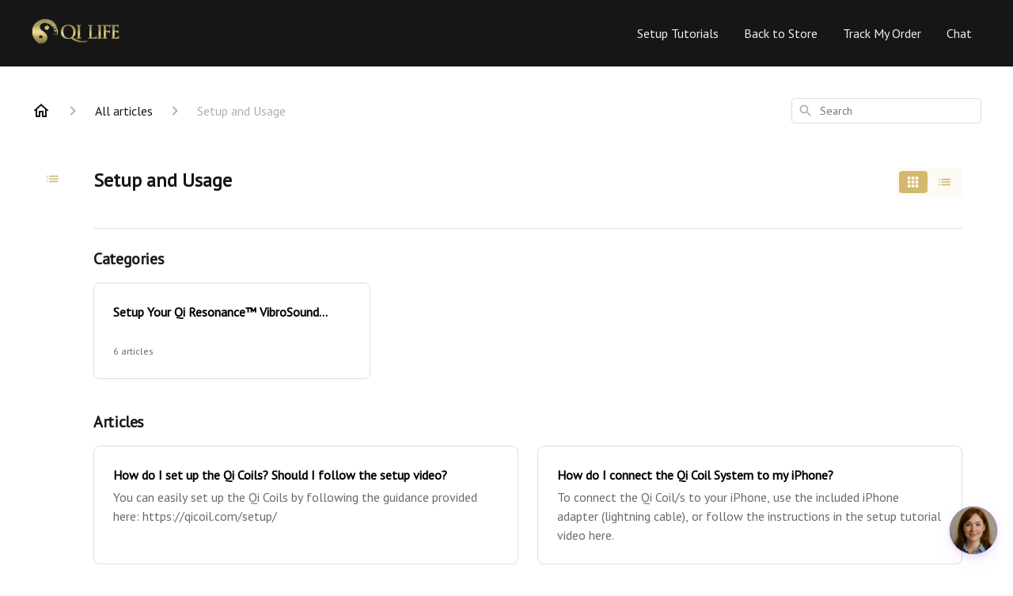

--- FILE ---
content_type: text/html; charset=utf-8
request_url: https://help.qilifestore.com/en-US/articles/setup-and-usage-74175
body_size: 79331
content:
<!DOCTYPE html><html lang="en-US"><head><meta charSet="utf-8"/><meta name="viewport" content="width=device-width"/><link rel="preconnect" href="https://fonts.googleapis.com"/><link rel="preconnect" href="https://fonts.gstatic.com" crossorigin="anonymous"/><link rel="stylesheet" type="text/css" data-href="https://fonts.googleapis.com/css2?family=PT+Sans:wght@400;500;600&amp;display=swap" data-optimized-fonts="true"/><title>Setup and Usage</title><meta property="og:title" content="Setup and Usage"/><meta name="description" content=""/><meta property="og:description" content=""/><meta property="og:type" content="website"/><meta property="og:locale" content="en-US"/><link rel="icon" sizes="64x64" type="image/png" href="https://attachments.gorgias.help/uploads.gorgias.io/Oro0V7Lz3Z69d83N/qicoil-icon-8d211369-fe46-4f5e-a013-1f7907e2447a.png"/><link rel="shortcut icon" href="https://attachments.gorgias.help/uploads.gorgias.io/Oro0V7Lz3Z69d83N/qicoil-icon-8d211369-fe46-4f5e-a013-1f7907e2447a.png"/><link rel="apple-touch-icon" href="https://attachments.gorgias.help/uploads.gorgias.io/Oro0V7Lz3Z69d83N/qicoil-icon-8d211369-fe46-4f5e-a013-1f7907e2447a.png"/><link rel="canonical" href="https://help.qilifestore.com/en-US/articles/setup-and-usage-74175"/><meta property="og:url" content="https://help.qilifestore.com/en-US/articles/setup-and-usage-74175"/><meta name="next-head-count" content="16"/><meta name="viewport" content="width=device-width, initial-scale=1, maximum-scale=2"/><link data-next-font="" rel="preconnect" href="/" crossorigin="anonymous"/><link rel="preload" href="https://assets.gorgias.help/32cea34ab91a0529002d35fec53b260574bb6dae/_next/static/css/dd2e42607022e530.css" as="style"/><link rel="stylesheet" href="https://assets.gorgias.help/32cea34ab91a0529002d35fec53b260574bb6dae/_next/static/css/dd2e42607022e530.css" data-n-g=""/><noscript data-n-css=""></noscript><script defer="" nomodule="" src="https://assets.gorgias.help/32cea34ab91a0529002d35fec53b260574bb6dae/_next/static/chunks/polyfills-42372ed130431b0a.js"></script><script src="https://assets.gorgias.help/32cea34ab91a0529002d35fec53b260574bb6dae/_next/static/chunks/webpack-19763e5a35677a78.js" defer=""></script><script src="https://assets.gorgias.help/32cea34ab91a0529002d35fec53b260574bb6dae/_next/static/chunks/framework-a32fdada02556615.js" defer=""></script><script src="https://assets.gorgias.help/32cea34ab91a0529002d35fec53b260574bb6dae/_next/static/chunks/main-39f1b79628174f5a.js" defer=""></script><script src="https://assets.gorgias.help/32cea34ab91a0529002d35fec53b260574bb6dae/_next/static/chunks/pages/_app-4c0fe5a3cfdcc8d7.js" defer=""></script><script src="https://assets.gorgias.help/32cea34ab91a0529002d35fec53b260574bb6dae/_next/static/chunks/1903-23ff1ec26f31d34a.js" defer=""></script><script src="https://assets.gorgias.help/32cea34ab91a0529002d35fec53b260574bb6dae/_next/static/chunks/4096-6c8362c45ca7b523.js" defer=""></script><script src="https://assets.gorgias.help/32cea34ab91a0529002d35fec53b260574bb6dae/_next/static/chunks/2275-221429e919b006ed.js" defer=""></script><script src="https://assets.gorgias.help/32cea34ab91a0529002d35fec53b260574bb6dae/_next/static/chunks/8303-74dceabc329893cc.js" defer=""></script><script src="https://assets.gorgias.help/32cea34ab91a0529002d35fec53b260574bb6dae/_next/static/chunks/6437-e4661c4130695ecc.js" defer=""></script><script src="https://assets.gorgias.help/32cea34ab91a0529002d35fec53b260574bb6dae/_next/static/chunks/7799-e343243b1dfaa0b5.js" defer=""></script><script src="https://assets.gorgias.help/32cea34ab91a0529002d35fec53b260574bb6dae/_next/static/chunks/7435-59ca7ec0dd6f6b2e.js" defer=""></script><script src="https://assets.gorgias.help/32cea34ab91a0529002d35fec53b260574bb6dae/_next/static/chunks/pages/articles/%5BslugCategoryId%5D-4ba6bc667ccb253b.js" defer=""></script><script src="https://assets.gorgias.help/32cea34ab91a0529002d35fec53b260574bb6dae/_next/static/0GOcDBEbo6G9_i_Lw7k-R/_buildManifest.js" defer=""></script><script src="https://assets.gorgias.help/32cea34ab91a0529002d35fec53b260574bb6dae/_next/static/0GOcDBEbo6G9_i_Lw7k-R/_ssgManifest.js" defer=""></script><link rel="stylesheet" href="https://fonts.googleapis.com/css2?family=PT+Sans:wght@400;500;600&display=swap"/></head><body><div id="__next"><div class="ghc-app"><style data-emotion="css-global xtiprp">:root{--ghc-primary-color:#D2B96D;--ghc-primary-font-family:"PT Sans";}html{line-height:1.15;-webkit-text-size-adjust:100%;}body{margin:0;}main{display:block;}h1{font-size:2em;margin:0.67em 0;}hr{box-sizing:content-box;height:0;overflow:visible;}pre{font-family:monospace,monospace;font-size:1em;}a{background-color:transparent;}abbr[title]{border-bottom:none;-webkit-text-decoration:underline;text-decoration:underline;-webkit-text-decoration:underline dotted;text-decoration:underline dotted;}b,strong{font-weight:bolder;}code,kbd,samp{font-family:monospace,monospace;font-size:1em;}small{font-size:80%;}sub,sup{font-size:75%;line-height:0;position:relative;vertical-align:baseline;}sub{bottom:-0.25em;}sup{top:-0.5em;}img{border-style:none;}button,input,optgroup,select,textarea{font-family:inherit;font-size:100%;line-height:1.15;margin:0;}button,input{overflow:visible;}button,select{text-transform:none;}button,[type="button"],[type="reset"],[type="submit"]{-webkit-appearance:button;}button::-moz-focus-inner,[type="button"]::-moz-focus-inner,[type="reset"]::-moz-focus-inner,[type="submit"]::-moz-focus-inner{border-style:none;padding:0;}button:-moz-focusring,[type="button"]:-moz-focusring,[type="reset"]:-moz-focusring,[type="submit"]:-moz-focusring{outline:1px dotted ButtonText;}fieldset{padding:0.35em 0.75em 0.625em;}legend{box-sizing:border-box;color:inherit;display:table;max-width:100%;padding:0;white-space:normal;}progress{vertical-align:baseline;}textarea{overflow:auto;}[type="checkbox"],[type="radio"]{box-sizing:border-box;padding:0;}[type="number"]::-webkit-inner-spin-button,[type="number"]::-webkit-outer-spin-button{height:auto;}[type="search"]{-webkit-appearance:textfield;outline-offset:-2px;}[type="search"]::-webkit-search-decoration{-webkit-appearance:none;}::-webkit-file-upload-button{-webkit-appearance:button;font:inherit;}details{display:block;}summary{display:-webkit-box;display:-webkit-list-item;display:-ms-list-itembox;display:list-item;}template{display:none;}[hidden]{display:none;}html{box-sizing:border-box;scroll-behavior:smooth;}*,*:before,*:after{box-sizing:inherit;}#nprogress .bar{background:#D2B96D!important;}#nprogress .peg{box-shadow:0 0 10px #D2B96D,0 0 5px #D2B96D;}#nprogress .spinner-icon{border-top-color:#D2B96D;border-left-color:#D2B96D;}.masonry-layout{display:-webkit-box;display:-webkit-flex;display:-ms-flexbox;display:flex;margin-left:-16px;width:auto;}@media (min-width: 768px){.masonry-layout{margin-right:40px;margin-left:40px;}}@media (min-width: 1240px){.masonry-layout{margin-right:0;margin-left:0;}}.masonry-layout_column{-webkit-background-clip:padding-box;background-clip:padding-box;}.masonry-layout_column:not(:first-child){padding-left:16px;}.masonry-layout_column>div{margin-bottom:16px;}</style><style data-emotion="css mk59p0">.css-mk59p0{min-height:100vh;display:-webkit-box;display:-webkit-flex;display:-ms-flexbox;display:flex;-webkit-flex-direction:column;-ms-flex-direction:column;flex-direction:column;-webkit-align-items:stretch;-webkit-box-align:stretch;-ms-flex-align:stretch;align-items:stretch;background-color:#FFFFFF;overflow-y:hidden;}</style><div class="ghc-main-wrapper css-mk59p0 e7zpaoq8"><style data-emotion="css 1pre3yo">.css-1pre3yo{position:-webkit-sticky;position:sticky;top:0;z-index:100;background-color:#161616;}</style><div class="ghc-header-wrapper css-1pre3yo e7zpaoq4"><style data-emotion="css umci57">.css-umci57{margin-right:16px;margin-left:16px;}@media (min-width: 568px){.css-umci57{margin-right:28px;margin-left:28px;}}@media (min-width: 768px){.css-umci57{margin-right:40px;margin-left:40px;}}@media (min-width: 1240px){.css-umci57{margin-left:0;margin-right:0;}}@media (min-width: 1240px){.css-umci57{margin-right:auto;margin-left:auto;width:100%;max-width:1200px;}}</style><style data-emotion="css 10u05yz">.css-10u05yz{display:-webkit-box;display:-webkit-flex;display:-ms-flexbox;display:flex;-webkit-flex-direction:row;-ms-flex-direction:row;flex-direction:row;-webkit-align-items:center;-webkit-box-align:center;-ms-flex-align:center;align-items:center;-webkit-box-pack:justify;-webkit-justify-content:space-between;justify-content:space-between;padding:20px 0;background-color:#161616;margin-right:16px;margin-left:16px;}@media (min-width: 1240px){.css-10u05yz{padding:24px 0;}}@media (min-width: 568px){.css-10u05yz{margin-right:28px;margin-left:28px;}}@media (min-width: 768px){.css-10u05yz{margin-right:40px;margin-left:40px;}}@media (min-width: 1240px){.css-10u05yz{margin-left:0;margin-right:0;}}@media (min-width: 1240px){.css-10u05yz{margin-right:auto;margin-left:auto;width:100%;max-width:1200px;}}</style><header class="ghc-header-menu-container e7zpaoq3 css-10u05yz e1fhn3j92" data-testid="header"><style data-emotion="css 1590xb2">.css-1590xb2{-webkit-flex:0 1 auto;-ms-flex:0 1 auto;flex:0 1 auto;height:32px;position:relative;-webkit-align-self:stretch;-ms-flex-item-align:stretch;align-self:stretch;margin:0;}@media (min-width: 320px){.css-1590xb2{max-width:calc(100% - 40px);}}@media (min-width: 568px){.css-1590xb2{max-width:initial;}}@media (min-width: 1240px){.css-1590xb2{overflow:hidden;}}</style><div class="ghc-brand-container css-1590xb2 e1e45vw83"><style data-emotion="css 47xh8o">.css-47xh8o{-webkit-text-decoration:none;text-decoration:none;color:inherit;cursor:pointer;}</style><a class="css-47xh8o e1e45vw80" href="/en-US"><style data-emotion="css 1jzv44t">.css-1jzv44t{object-fit:contain;object-position:left center;height:100%;width:auto;max-width:100%;}</style><img alt="Qi Life Store logo" loading="lazy" width="180" height="32" decoding="async" data-nimg="1" class="css-1jzv44t e1e45vw81" style="color:transparent" sizes="180px" srcSet="https://attachments.gorgias.help/cdn-cgi/image/quality=100,width=16/https://attachments.gorgias.help/uploads.gorgias.io/Oro0V7Lz3Z69d83N/logo-gold-c3602fd2-6f02-475f-93a4-c790b1efb66a.png 16w, https://attachments.gorgias.help/cdn-cgi/image/quality=100,width=32/https://attachments.gorgias.help/uploads.gorgias.io/Oro0V7Lz3Z69d83N/logo-gold-c3602fd2-6f02-475f-93a4-c790b1efb66a.png 32w, https://attachments.gorgias.help/cdn-cgi/image/quality=100,width=48/https://attachments.gorgias.help/uploads.gorgias.io/Oro0V7Lz3Z69d83N/logo-gold-c3602fd2-6f02-475f-93a4-c790b1efb66a.png 48w, https://attachments.gorgias.help/cdn-cgi/image/quality=100,width=64/https://attachments.gorgias.help/uploads.gorgias.io/Oro0V7Lz3Z69d83N/logo-gold-c3602fd2-6f02-475f-93a4-c790b1efb66a.png 64w, https://attachments.gorgias.help/cdn-cgi/image/quality=100,width=96/https://attachments.gorgias.help/uploads.gorgias.io/Oro0V7Lz3Z69d83N/logo-gold-c3602fd2-6f02-475f-93a4-c790b1efb66a.png 96w, https://attachments.gorgias.help/cdn-cgi/image/quality=100,width=128/https://attachments.gorgias.help/uploads.gorgias.io/Oro0V7Lz3Z69d83N/logo-gold-c3602fd2-6f02-475f-93a4-c790b1efb66a.png 128w, https://attachments.gorgias.help/cdn-cgi/image/quality=100,width=256/https://attachments.gorgias.help/uploads.gorgias.io/Oro0V7Lz3Z69d83N/logo-gold-c3602fd2-6f02-475f-93a4-c790b1efb66a.png 256w, https://attachments.gorgias.help/cdn-cgi/image/quality=100,width=384/https://attachments.gorgias.help/uploads.gorgias.io/Oro0V7Lz3Z69d83N/logo-gold-c3602fd2-6f02-475f-93a4-c790b1efb66a.png 384w, https://attachments.gorgias.help/cdn-cgi/image/quality=100,width=640/https://attachments.gorgias.help/uploads.gorgias.io/Oro0V7Lz3Z69d83N/logo-gold-c3602fd2-6f02-475f-93a4-c790b1efb66a.png 640w, https://attachments.gorgias.help/cdn-cgi/image/quality=100,width=750/https://attachments.gorgias.help/uploads.gorgias.io/Oro0V7Lz3Z69d83N/logo-gold-c3602fd2-6f02-475f-93a4-c790b1efb66a.png 750w, https://attachments.gorgias.help/cdn-cgi/image/quality=100,width=828/https://attachments.gorgias.help/uploads.gorgias.io/Oro0V7Lz3Z69d83N/logo-gold-c3602fd2-6f02-475f-93a4-c790b1efb66a.png 828w, https://attachments.gorgias.help/cdn-cgi/image/quality=100,width=1080/https://attachments.gorgias.help/uploads.gorgias.io/Oro0V7Lz3Z69d83N/logo-gold-c3602fd2-6f02-475f-93a4-c790b1efb66a.png 1080w, https://attachments.gorgias.help/cdn-cgi/image/quality=100,width=1200/https://attachments.gorgias.help/uploads.gorgias.io/Oro0V7Lz3Z69d83N/logo-gold-c3602fd2-6f02-475f-93a4-c790b1efb66a.png 1200w, https://attachments.gorgias.help/cdn-cgi/image/quality=100,width=1920/https://attachments.gorgias.help/uploads.gorgias.io/Oro0V7Lz3Z69d83N/logo-gold-c3602fd2-6f02-475f-93a4-c790b1efb66a.png 1920w, https://attachments.gorgias.help/cdn-cgi/image/quality=100,width=2048/https://attachments.gorgias.help/uploads.gorgias.io/Oro0V7Lz3Z69d83N/logo-gold-c3602fd2-6f02-475f-93a4-c790b1efb66a.png 2048w, https://attachments.gorgias.help/cdn-cgi/image/quality=100,width=3840/https://attachments.gorgias.help/uploads.gorgias.io/Oro0V7Lz3Z69d83N/logo-gold-c3602fd2-6f02-475f-93a4-c790b1efb66a.png 3840w" src="https://attachments.gorgias.help/cdn-cgi/image/quality=100,width=3840/https://attachments.gorgias.help/uploads.gorgias.io/Oro0V7Lz3Z69d83N/logo-gold-c3602fd2-6f02-475f-93a4-c790b1efb66a.png"/></a></div><style data-emotion="css zwxsua">.css-zwxsua{display:none;text-align:right;}@media (min-width: 1240px){.css-zwxsua{display:grid;grid-gap:8px;grid-template-columns:repeat(4, auto);}}</style><nav data-testid="header-nav-items" aria-label="Primary menu" class="css-zwxsua e1fhn3j90"><style data-emotion="css bahmoy">.css-bahmoy{font-family:var(--ghc-primary-font-family),sans-serif;-webkit-font-smoothing:antialiased;-moz-osx-font-smoothing:grayscale;font-style:normal;font-weight:normal;font-size:16px;line-height:24px;-webkit-text-decoration:none;text-decoration:none;padding:6px 12px;color:#EEEEEE;-webkit-transition:color 200ms linear;transition:color 200ms linear;}.css-bahmoy:hover,.css-bahmoy:active{color:#FFFFFF;}</style><a href="https://qicoil.com/setup/" target="_blank" class="css-bahmoy e1zzhym0">Setup Tutorials</a><a href="https://qilifestore.com/" target="_blank" class="css-bahmoy e1zzhym0">Back to Store</a><a href="https://qilifestore.com/apps/parcelpanel" target="_blank" class="css-bahmoy e1zzhym0">Track My Order</a><a href="https://qilifestore.com/pages/ava-customer-support" target="_blank" class="css-bahmoy e1zzhym0">Chat</a></nav><style data-emotion="css bv9o8f">.css-bv9o8f{fill:#EEEEEE;}@media (min-width: 1240px){.css-bv9o8f{display:none;}}</style><svg width="24" height="24" viewBox="0 0 24 24" fill="#161616" xmlns="http://www.w3.org/2000/svg" data-testid="header-mobile-menu-icon" aria-hidden="true" class="css-bv9o8f e1fhn3j91"><path d="M4 18H20C20.55 18 21 17.55 21 17C21 16.45 20.55 16 20 16H4C3.45 16 3 16.45 3 17C3 17.55 3.45 18 4 18ZM4 13H20C20.55 13 21 12.55 21 12C21 11.45 20.55 11 20 11H4C3.45 11 3 11.45 3 12C3 12.55 3.45 13 4 13ZM3 7C3 7.55 3.45 8 4 8H20C20.55 8 21 7.55 21 7C21 6.45 20.55 6 20 6H4C3.45 6 3 6.45 3 7Z"></path></svg><style data-emotion="css 1560upm">.css-1560upm{display:none;background-color:#161616;position:fixed;height:100%;left:0;right:0;top:0;bottom:0;width:100%;}@media (min-width: 1240px){.css-1560upm{display:none;}}</style><div class="css-1560upm e1sdkc694" data-testid="mobile-menu"><style data-emotion="css kmihp5">.css-kmihp5{display:-webkit-box;display:-webkit-flex;display:-ms-flexbox;display:flex;-webkit-flex-direction:row;-ms-flex-direction:row;flex-direction:row;-webkit-align-items:center;-webkit-box-align:center;-ms-flex-align:center;align-items:center;-webkit-box-pack:justify;-webkit-justify-content:space-between;justify-content:space-between;padding:20px 0;background-color:#161616;margin-right:16px;margin-left:16px;}@media (min-width: 568px){.css-kmihp5{margin-right:28px;margin-left:28px;}}@media (min-width: 768px){.css-kmihp5{margin-right:40px;margin-left:40px;}}@media (min-width: 1240px){.css-kmihp5{margin-left:0;margin-right:0;}}@media (min-width: 1240px){.css-kmihp5{margin-right:auto;margin-left:auto;width:100%;max-width:1200px;}}</style><div class="e7zpaoq3 css-kmihp5 e1zzhym1"><div class="ghc-brand-container css-1590xb2 e1e45vw83"><a class="css-47xh8o e1e45vw80" href="/en-US"><img alt="Qi Life Store logo" loading="lazy" width="180" height="32" decoding="async" data-nimg="1" class="css-1jzv44t e1e45vw81" style="color:transparent" sizes="180px" srcSet="https://attachments.gorgias.help/cdn-cgi/image/quality=100,width=16/https://attachments.gorgias.help/uploads.gorgias.io/Oro0V7Lz3Z69d83N/logo-gold-c3602fd2-6f02-475f-93a4-c790b1efb66a.png 16w, https://attachments.gorgias.help/cdn-cgi/image/quality=100,width=32/https://attachments.gorgias.help/uploads.gorgias.io/Oro0V7Lz3Z69d83N/logo-gold-c3602fd2-6f02-475f-93a4-c790b1efb66a.png 32w, https://attachments.gorgias.help/cdn-cgi/image/quality=100,width=48/https://attachments.gorgias.help/uploads.gorgias.io/Oro0V7Lz3Z69d83N/logo-gold-c3602fd2-6f02-475f-93a4-c790b1efb66a.png 48w, https://attachments.gorgias.help/cdn-cgi/image/quality=100,width=64/https://attachments.gorgias.help/uploads.gorgias.io/Oro0V7Lz3Z69d83N/logo-gold-c3602fd2-6f02-475f-93a4-c790b1efb66a.png 64w, https://attachments.gorgias.help/cdn-cgi/image/quality=100,width=96/https://attachments.gorgias.help/uploads.gorgias.io/Oro0V7Lz3Z69d83N/logo-gold-c3602fd2-6f02-475f-93a4-c790b1efb66a.png 96w, https://attachments.gorgias.help/cdn-cgi/image/quality=100,width=128/https://attachments.gorgias.help/uploads.gorgias.io/Oro0V7Lz3Z69d83N/logo-gold-c3602fd2-6f02-475f-93a4-c790b1efb66a.png 128w, https://attachments.gorgias.help/cdn-cgi/image/quality=100,width=256/https://attachments.gorgias.help/uploads.gorgias.io/Oro0V7Lz3Z69d83N/logo-gold-c3602fd2-6f02-475f-93a4-c790b1efb66a.png 256w, https://attachments.gorgias.help/cdn-cgi/image/quality=100,width=384/https://attachments.gorgias.help/uploads.gorgias.io/Oro0V7Lz3Z69d83N/logo-gold-c3602fd2-6f02-475f-93a4-c790b1efb66a.png 384w, https://attachments.gorgias.help/cdn-cgi/image/quality=100,width=640/https://attachments.gorgias.help/uploads.gorgias.io/Oro0V7Lz3Z69d83N/logo-gold-c3602fd2-6f02-475f-93a4-c790b1efb66a.png 640w, https://attachments.gorgias.help/cdn-cgi/image/quality=100,width=750/https://attachments.gorgias.help/uploads.gorgias.io/Oro0V7Lz3Z69d83N/logo-gold-c3602fd2-6f02-475f-93a4-c790b1efb66a.png 750w, https://attachments.gorgias.help/cdn-cgi/image/quality=100,width=828/https://attachments.gorgias.help/uploads.gorgias.io/Oro0V7Lz3Z69d83N/logo-gold-c3602fd2-6f02-475f-93a4-c790b1efb66a.png 828w, https://attachments.gorgias.help/cdn-cgi/image/quality=100,width=1080/https://attachments.gorgias.help/uploads.gorgias.io/Oro0V7Lz3Z69d83N/logo-gold-c3602fd2-6f02-475f-93a4-c790b1efb66a.png 1080w, https://attachments.gorgias.help/cdn-cgi/image/quality=100,width=1200/https://attachments.gorgias.help/uploads.gorgias.io/Oro0V7Lz3Z69d83N/logo-gold-c3602fd2-6f02-475f-93a4-c790b1efb66a.png 1200w, https://attachments.gorgias.help/cdn-cgi/image/quality=100,width=1920/https://attachments.gorgias.help/uploads.gorgias.io/Oro0V7Lz3Z69d83N/logo-gold-c3602fd2-6f02-475f-93a4-c790b1efb66a.png 1920w, https://attachments.gorgias.help/cdn-cgi/image/quality=100,width=2048/https://attachments.gorgias.help/uploads.gorgias.io/Oro0V7Lz3Z69d83N/logo-gold-c3602fd2-6f02-475f-93a4-c790b1efb66a.png 2048w, https://attachments.gorgias.help/cdn-cgi/image/quality=100,width=3840/https://attachments.gorgias.help/uploads.gorgias.io/Oro0V7Lz3Z69d83N/logo-gold-c3602fd2-6f02-475f-93a4-c790b1efb66a.png 3840w" src="https://attachments.gorgias.help/cdn-cgi/image/quality=100,width=3840/https://attachments.gorgias.help/uploads.gorgias.io/Oro0V7Lz3Z69d83N/logo-gold-c3602fd2-6f02-475f-93a4-c790b1efb66a.png"/></a></div><style data-emotion="css 1xywq8e">.css-1xywq8e{fill:#EEEEEE;}</style><svg width="24" height="24" viewBox="0 0 24 24" fill="#161616" xmlns="http://www.w3.org/2000/svg" class="css-1xywq8e e1sdkc692"><path d="M18.3002 5.71022C17.9102 5.32022 17.2802 5.32022 16.8902 5.71022L12.0002 10.5902L7.11022 5.70021C6.72022 5.31021 6.09021 5.31021 5.70021 5.70021C5.31021 6.09021 5.31021 6.72022 5.70021 7.11022L10.5902 12.0002L5.70021 16.8902C5.31021 17.2802 5.31021 17.9102 5.70021 18.3002C6.09021 18.6902 6.72022 18.6902 7.11022 18.3002L12.0002 13.4102L16.8902 18.3002C17.2802 18.6902 17.9102 18.6902 18.3002 18.3002C18.6902 17.9102 18.6902 17.2802 18.3002 16.8902L13.4102 12.0002L18.3002 7.11022C18.6802 6.73022 18.6802 6.09022 18.3002 5.71022Z"></path></svg></div><style data-emotion="css sirhaf">.css-sirhaf{display:grid;grid-gap:8px;padding:16px;}</style><nav class="css-sirhaf e1sdkc693"><a href="https://qicoil.com/setup/" target="_blank" class="css-bahmoy e1zzhym0">Setup Tutorials</a><a href="https://qilifestore.com/" target="_blank" class="css-bahmoy e1zzhym0">Back to Store</a><a href="https://qilifestore.com/apps/parcelpanel" target="_blank" class="css-bahmoy e1zzhym0">Track My Order</a><a href="https://qilifestore.com/pages/ava-customer-support" target="_blank" class="css-bahmoy e1zzhym0">Chat</a></nav><style data-emotion="css c4j36v">.css-c4j36v{margin-block-start:4px;margin-block-end:4px;border:0;height:1px;background:#DDDDDD;}</style><hr class="css-c4j36v e1sdkc690"/><nav class="css-sirhaf e1sdkc693"><style data-emotion="css 18uttoq">.css-18uttoq{font-family:var(--ghc-primary-font-family),sans-serif;-webkit-font-smoothing:antialiased;-moz-osx-font-smoothing:grayscale;font-style:normal;font-weight:normal;font-size:16px;line-height:24px;-webkit-text-decoration:none;text-decoration:none;padding:6px 12px;color:#EEEEEE;-webkit-transition:color 200ms linear;transition:color 200ms linear;border:none;background:none;display:-webkit-box;display:-webkit-flex;display:-ms-flexbox;display:flex;gap:4px;-webkit-align-items:center;-webkit-box-align:center;-ms-flex-align:center;align-items:center;}.css-18uttoq:hover,.css-18uttoq:active{color:#FFFFFF;}</style><button class="css-18uttoq e1sdkc691"><style data-emotion="css 19hyj68">.css-19hyj68{position:relative;height:1em;width:1em;}</style><div class="css-19hyj68 e1u3bja70"><img alt="English (US)" decoding="async" data-nimg="fill" style="position:absolute;height:100%;width:100%;left:0;top:0;right:0;bottom:0;color:transparent" src="[data-uri]"/></div> <!-- -->English (US)</button><button class="css-18uttoq e1sdkc691"><div class="css-19hyj68 e1u3bja70"><img alt="Français (FR)" decoding="async" data-nimg="fill" style="position:absolute;height:100%;width:100%;left:0;top:0;right:0;bottom:0;color:transparent" src="[data-uri]"/></div> <!-- -->Français (FR)</button><button class="css-18uttoq e1sdkc691"><div class="css-19hyj68 e1u3bja70"><img alt="Deutsch" decoding="async" data-nimg="fill" style="position:absolute;height:100%;width:100%;left:0;top:0;right:0;bottom:0;color:transparent" src="[data-uri]"/></div> <!-- -->Deutsch</button><button class="css-18uttoq e1sdkc691"><div class="css-19hyj68 e1u3bja70"><img alt="Español" decoding="async" data-nimg="fill" style="position:absolute;height:100%;width:100%;left:0;top:0;right:0;bottom:0;color:transparent" src="[data-uri]"/></div> <!-- -->Español</button></nav></div></header></div><style data-emotion="css m8poij">.css-m8poij{margin-right:16px;margin-left:16px;}@media (min-width: 568px){.css-m8poij{margin-right:28px;margin-left:28px;}}@media (min-width: 768px){.css-m8poij{margin-right:40px;margin-left:40px;}}@media (min-width: 1240px){.css-m8poij{margin-left:0;margin-right:0;}}@media (min-width: 1240px){.css-m8poij{margin:auto;width:100%;max-width:1200px;}}</style><div class="css-m8poij e7zpaoq7"></div><style data-emotion="css 1wqde3n">.css-1wqde3n{-webkit-flex:1;-ms-flex:1;flex:1;display:-webkit-box;display:-webkit-flex;display:-ms-flexbox;display:flex;-webkit-flex-direction:column;-ms-flex-direction:column;flex-direction:column;position:relative;margin:0;}@media (min-width: 768px){.css-1wqde3n{margin:16px 0 56px;-webkit-box-pack:initial;-ms-flex-pack:initial;-webkit-justify-content:initial;justify-content:initial;}}@media (min-width: 1240px){.css-1wqde3n{width:100%;margin:24px auto 56px;max-width:1200px;}}</style><div class="ghc-main-content-container css-1wqde3n e7zpaoq6"><style data-emotion="css 1yd23ty">.css-1yd23ty{margin-right:16px;margin-left:16px;}@media (min-width: 568px){.css-1yd23ty{margin-right:28px;margin-left:28px;}}@media (min-width: 768px){.css-1yd23ty{margin-right:40px;margin-left:40px;}}@media (min-width: 1240px){.css-1yd23ty{margin-left:0;margin-right:0;}}@media (min-width: 768px){.css-1yd23ty{margin-bottom:16px;}}</style><div class="css-1yd23ty e9fe0vc5"><style data-emotion="css zy42vf">.css-zy42vf{display:-webkit-box;display:-webkit-flex;display:-ms-flexbox;display:flex;-webkit-box-flex-wrap:wrap;-webkit-flex-wrap:wrap;-ms-flex-wrap:wrap;flex-wrap:wrap;-webkit-box-pack:justify;-webkit-justify-content:space-between;justify-content:space-between;-webkit-align-items:center;-webkit-box-align:center;-ms-flex-align:center;align-items:center;min-height:64px;padding-bottom:16px;}@media (min-width: 768px){.css-zy42vf{-webkit-box-flex-wrap:initial;-webkit-flex-wrap:initial;-ms-flex-wrap:initial;flex-wrap:initial;-webkit-box-pack:initial;-ms-flex-pack:initial;-webkit-justify-content:initial;justify-content:initial;-webkit-align-items:initial;-webkit-box-align:initial;-ms-flex-align:initial;align-items:initial;display:grid;grid-template-columns:1fr 240px;}}</style><div class="css-zy42vf e9fe0vc4"><style data-emotion="css 4n65xp">.css-4n65xp{display:-webkit-box;display:-webkit-flex;display:-ms-flexbox;display:flex;-webkit-box-flex-wrap:wrap;-webkit-flex-wrap:wrap;-ms-flex-wrap:wrap;flex-wrap:wrap;-webkit-box-pack:justify;-webkit-justify-content:space-between;justify-content:space-between;-webkit-align-items:center;-webkit-box-align:center;-ms-flex-align:center;align-items:center;}</style><div class="css-4n65xp e9fe0vc3"><style data-emotion="css 1v3caum">.css-1v3caum{padding-top:16px;}</style><style data-emotion="css 1j8ix88">.css-1j8ix88{-webkit-flex:1 0 auto;-ms-flex:1 0 auto;flex:1 0 auto;display:-webkit-box;display:-webkit-flex;display:-ms-flexbox;display:flex;-webkit-flex-direction:row;-ms-flex-direction:row;flex-direction:row;-webkit-box-flex-wrap:wrap;-webkit-flex-wrap:wrap;-ms-flex-wrap:wrap;flex-wrap:wrap;-webkit-align-items:center;-webkit-box-align:center;-ms-flex-align:center;align-items:center;max-width:100%;margin-bottom:-16px;padding-top:16px;}.css-1j8ix88>*{margin-bottom:16px;}</style><nav class="ghc-breadcrumbs-container e9fe0vc1 css-1j8ix88 ecpqs3l3" aria-label="Breadcrumb"><a class="ghc-breadcrumbs-home" style="height:24px;width:24px;margin-right:16px" href="/en-US"><style data-emotion="css 1skx4g">.css-1skx4g{cursor:pointer;vertical-align:top;}</style><svg width="24" height="24" viewBox="0 0 24 24" fill="#161616" xmlns="http://www.w3.org/2000/svg" aria-hidden="true" class="css-1skx4g ecpqs3l0"><path d="M11.9998 5.69017L16.8343 10.0412C16.9396 10.136 16.9998 10.2711 16.9998 10.4129V18.0002H14.9998V12.5002C14.9998 12.224 14.7759 12.0002 14.4998 12.0002H9.49978C9.22364 12.0002 8.99978 12.224 8.99978 12.5002V18.0002H6.99978V10.4129C6.99978 10.2711 7.05994 10.136 7.1653 10.0412L11.9998 5.69017ZM12.3343 3.3012C12.1441 3.13007 11.8555 3.13007 11.6653 3.3012L2.96828 11.1285C2.62767 11.4351 2.84452 12.0002 3.30276 12.0002H4.99978V19.0002C4.99978 19.5525 5.4475 20.0002 5.99978 20.0002H9.99978C10.5521 20.0002 10.9998 19.5525 10.9998 19.0002V14.0002H12.9998V19.0002C12.9998 19.5525 13.4475 20.0002 13.9998 20.0002H17.9998C18.5521 20.0002 18.9998 19.5525 18.9998 19.0002V12.0002H20.6968C21.155 12.0002 21.3719 11.4351 21.0313 11.1285L12.3343 3.3012Z"></path></svg></a><style data-emotion="css 5z3jtg">.css-5z3jtg{margin-right:16px;display:-webkit-box;display:-webkit-flex;display:-ms-flexbox;display:flex;-webkit-flex-direction:row;-ms-flex-direction:row;flex-direction:row;-webkit-align-items:center;-webkit-box-align:center;-ms-flex-align:center;align-items:center;}</style><div class="ghc-breadcrumbs-item css-5z3jtg ecpqs3l2"><style data-emotion="css o7nnmj">.css-o7nnmj{margin-right:16px;}</style><style data-emotion="css 1vt6q91">.css-1vt6q91{fill:#AFAFAF;-webkit-transform:rotate(0deg);-moz-transform:rotate(0deg);-ms-transform:rotate(0deg);transform:rotate(0deg);margin-right:16px;}</style><svg width="24" height="24" viewBox="0 0 24 24" fill="#6A6A6A" xmlns="http://www.w3.org/2000/svg" facing="right" aria-hidden="true" class="ecpqs3l1 css-1vt6q91 e18qeao70"><path d="M9.29006 15.8805L13.1701 12.0005L9.29006 8.12047C8.90006 7.73047 8.90006 7.10047 9.29006 6.71047C9.68006 6.32047 10.3101 6.32047 10.7001 6.71047L15.2901 11.3005C15.6801 11.6905 15.6801 12.3205 15.2901 12.7105L10.7001 17.3005C10.3101 17.6905 9.68006 17.6905 9.29006 17.3005C8.91006 16.9105 8.90006 16.2705 9.29006 15.8805Z"></path></svg><style data-emotion="css g65o95">.css-g65o95{-webkit-text-decoration:none;text-decoration:none;}</style><a class="css-g65o95 e1vnn2d20" href="/en-US/articles"><style data-emotion="css 1v0mfn2">.css-1v0mfn2{font-family:var(--ghc-primary-font-family),sans-serif;-webkit-font-smoothing:antialiased;-moz-osx-font-smoothing:grayscale;font-size:16px;font-style:normal;font-weight:400;line-height:24px;letter-spacing:0px;color:#161616;}</style><span class="css-1v0mfn2 e1vnn2d21">All articles</span></a></div><div class="ghc-breadcrumbs-item css-5z3jtg ecpqs3l2"><svg width="24" height="24" viewBox="0 0 24 24" fill="#6A6A6A" xmlns="http://www.w3.org/2000/svg" facing="right" aria-hidden="true" class="ecpqs3l1 css-1vt6q91 e18qeao70"><path d="M9.29006 15.8805L13.1701 12.0005L9.29006 8.12047C8.90006 7.73047 8.90006 7.10047 9.29006 6.71047C9.68006 6.32047 10.3101 6.32047 10.7001 6.71047L15.2901 11.3005C15.6801 11.6905 15.6801 12.3205 15.2901 12.7105L10.7001 17.3005C10.3101 17.6905 9.68006 17.6905 9.29006 17.3005C8.91006 16.9105 8.90006 16.2705 9.29006 15.8805Z"></path></svg><a class="css-g65o95 e1vnn2d20" href="/en-US/articles/setup-and-usage-74175"><style data-emotion="css 1pp9xez">.css-1pp9xez{font-family:var(--ghc-primary-font-family),sans-serif;-webkit-font-smoothing:antialiased;-moz-osx-font-smoothing:grayscale;font-size:16px;font-style:normal;font-weight:400;line-height:24px;letter-spacing:0px;color:#AFAFAF;}</style><span class="css-1pp9xez e1vnn2d21">Setup and Usage</span></a></div></nav></div><style data-emotion="css 1sh5uvj">.css-1sh5uvj{-webkit-flex:1 0 240px;-ms-flex:1 0 240px;flex:1 0 240px;padding-top:16px;}@media (min-width: 568px){.css-1sh5uvj{max-width:240px;}}</style><style data-emotion="css o5rpzk">.css-o5rpzk{position:relative;min-width:240px;-webkit-flex:1 0 240px;-ms-flex:1 0 240px;flex:1 0 240px;padding-top:16px;}@media (min-width: 568px){.css-o5rpzk{max-width:240px;}}</style><div class="e9fe0vc0 css-o5rpzk e1ud3o2f10"><style data-emotion="css vuxxad">.css-vuxxad{width:100%;height:32px;position:relative;}</style><div class="css-vuxxad e1ud3o2f9"><style data-emotion="css 1gaq6r2">.css-1gaq6r2{position:absolute;z-index:1;width:100%;border-radius:4px;background:#FFFFFF;padding:6px 8px;}.css-1gaq6r2::after{content:'';background:#FFFFFF;position:absolute;z-index:-1;top:0;left:0;width:100%;height:100%;border-radius:4px;border-style:solid;border-color:#DDDDDD;border-width:1px;}.css-1gaq6r2::after[aria-expanded='true']::after{border-width:2px;}</style><div role="combobox" aria-expanded="false" aria-haspopup="listbox" aria-labelledby="algolia-search-combobox-label" class="css-1gaq6r2 e1ud3o2f8"><style data-emotion="css 8xhv84">.css-8xhv84{width:100%;display:-webkit-box;display:-webkit-flex;display:-ms-flexbox;display:flex;}</style><form action="" novalidate="" role="search" class="css-8xhv84 e1ud3o2f7"><style data-emotion="css 10pl228">.css-10pl228{width:20px;height:20px;padding:0;border:0;background:none;}.css-10pl228 svg{width:20px;height:20px;overflow:inherit;vertical-align:top;}</style><div aria-hidden="true" class="css-10pl228 e1ud3o2f12"><style data-emotion="css r01nf4">.css-r01nf4 path{fill:#AFAFAF;}</style><svg width="24" height="24" viewBox="0 0 24 24" fill="none" xmlns="http://www.w3.org/2000/svg" class="css-r01nf4 e1ud3o2f4"><path d="M15.5001 14H14.7101L14.4301 13.73C15.6301 12.33 16.2501 10.42 15.9101 8.39002C15.4401 5.61002 13.1201 3.39002 10.3201 3.05002C6.09014 2.53002 2.53014 6.09001 3.05014 10.32C3.39014 13.12 5.61014 15.44 8.39014 15.91C10.4201 16.25 12.3301 15.63 13.7301 14.43L14.0001 14.71V15.5L18.2501 19.75C18.6601 20.16 19.3301 20.16 19.7401 19.75C20.1501 19.34 20.1501 18.67 19.7401 18.26L15.5001 14ZM9.50014 14C7.01014 14 5.00014 11.99 5.00014 9.50002C5.00014 7.01002 7.01014 5.00002 9.50014 5.00002C11.9901 5.00002 14.0001 7.01002 14.0001 9.50002C14.0001 11.99 11.9901 14 9.50014 14Z" fill="#161616"></path></svg></div><style data-emotion="css 1ixuqoh">.css-1ixuqoh{clip:rect(1px, 1px, 1px, 1px);-webkit-clip-path:inset(50%);clip-path:inset(50%);height:1px;width:1px;margin:-1px;overflow:hidden;padding:0;position:absolute;}</style><label id="algolia-search-combobox-label" for="algolia-search-combobox-input" class="css-1ixuqoh e1ud3o2f11">Search</label><style data-emotion="css xufeo3">.css-xufeo3{width:100%;margin:0 8px;font-family:var(--ghc-primary-font-family),sans-serif;-webkit-font-smoothing:antialiased;-moz-osx-font-smoothing:grayscale;font-size:14px;line-height:20px;-webkit-appearance:none;-moz-appearance:none;-ms-appearance:none;appearance:none;border:none;outline:none;padding:0;background-color:white;}.css-xufeo3::-webkit-search-cancel-button{-webkit-appearance:none;}</style><input aria-autocomplete="both" aria-labelledby="algolia-search-combobox-label" id="algolia-search-combobox-input" autoComplete="off" autoCorrect="off" autoCapitalize="off" enterKeyHint="search" spellcheck="false" placeholder="Search" maxLength="512" type="search" class="css-xufeo3 e1ud3o2f6" value=""/></form></div></div></div></div></div><style data-emotion="css 10ka66o">.css-10ka66o{display:-webkit-box;display:-webkit-flex;display:-ms-flexbox;display:flex;-webkit-flex-direction:column;-ms-flex-direction:column;flex-direction:column;-webkit-box-flex:1;-webkit-flex-grow:1;-ms-flex-positive:1;flex-grow:1;}@media (min-width: 1240px){.css-10ka66o{-webkit-flex-direction:row;-ms-flex-direction:row;flex-direction:row;}}</style><div class="ghc-with-navigation-sidebar-v2 css-10ka66o e15e7tjv6"><style data-emotion="css 1wy1qtd">.css-1wy1qtd{margin-left:16px;}@media (min-width: 568px){.css-1wy1qtd{margin-left:24px;}}@media (min-width: 768px){.css-1wy1qtd{margin-left:64px;}}@media (min-width: 1240px){.css-1wy1qtd{margin-left:7.7px;display:block;}}</style><div class="css-1wy1qtd e15e7tjv2"><style data-emotion="css hxq15f">.css-hxq15f{margin-right:10.5px;margin-top:20px;min-width:36px;min-height:36px;display:none;position:-webkit-sticky;position:sticky;top:100px;}.css-hxq15f:hover{cursor:pointer;}@media (min-width: 1240px){.css-hxq15f{display:inline-block;}}</style><div class="ghc-open-navigation-sidebar css-hxq15f e17yqjk03"><style data-emotion="css ixolil">.css-ixolil{width:36px;height:36px;display:inline-block;position:absolute;top:0;left:0;}</style><div class="css-ixolil e17yqjk01"><style data-emotion="css zcx656">.css-zcx656{position:absolute;top:50%;left:50%;-webkit-transform:translate(-50%, -50%);-moz-transform:translate(-50%, -50%);-ms-transform:translate(-50%, -50%);transform:translate(-50%, -50%);fill:#D2B96D;width:16px;height:16px;}</style><svg width="15" height="8.33" viewBox="0 0 16 10" xmlns="http://www.w3.org/2000/svg" aria-hidden="true" class="css-zcx656 e17yqjk00"><path d="M1.33333 5.83398C1.79167 5.83398 2.16667 5.45898 2.16667 5.00065C2.16667 4.54232 1.79167 4.16732 1.33333 4.16732C0.875 4.16732 0.5 4.54232 0.5 5.00065C0.5 5.45898 0.875 5.83398 1.33333 5.83398ZM1.33333 9.16732C1.79167 9.16732 2.16667 8.79232 2.16667 8.33398C2.16667 7.87565 1.79167 7.50065 1.33333 7.50065C0.875 7.50065 0.5 7.87565 0.5 8.33398C0.5 8.79232 0.875 9.16732 1.33333 9.16732ZM1.33333 2.50065C1.79167 2.50065 2.16667 2.12565 2.16667 1.66732C2.16667 1.20898 1.79167 0.833984 1.33333 0.833984C0.875 0.833984 0.5 1.20898 0.5 1.66732C0.5 2.12565 0.875 2.50065 1.33333 2.50065ZM4.66667 5.83398H14.6667C15.125 5.83398 15.5 5.45898 15.5 5.00065C15.5 4.54232 15.125 4.16732 14.6667 4.16732H4.66667C4.20833 4.16732 3.83333 4.54232 3.83333 5.00065C3.83333 5.45898 4.20833 5.83398 4.66667 5.83398ZM4.66667 9.16732H14.6667C15.125 9.16732 15.5 8.79232 15.5 8.33398C15.5 7.87565 15.125 7.50065 14.6667 7.50065H4.66667C4.20833 7.50065 3.83333 7.87565 3.83333 8.33398C3.83333 8.79232 4.20833 9.16732 4.66667 9.16732ZM3.83333 1.66732C3.83333 2.12565 4.20833 2.50065 4.66667 2.50065H14.6667C15.125 2.50065 15.5 2.12565 15.5 1.66732C15.5 1.20898 15.125 0.833984 14.6667 0.833984H4.66667C4.20833 0.833984 3.83333 1.20898 3.83333 1.66732ZM1.33333 5.83398C1.79167 5.83398 2.16667 5.45898 2.16667 5.00065C2.16667 4.54232 1.79167 4.16732 1.33333 4.16732C0.875 4.16732 0.5 4.54232 0.5 5.00065C0.5 5.45898 0.875 5.83398 1.33333 5.83398ZM1.33333 9.16732C1.79167 9.16732 2.16667 8.79232 2.16667 8.33398C2.16667 7.87565 1.79167 7.50065 1.33333 7.50065C0.875 7.50065 0.5 7.87565 0.5 8.33398C0.5 8.79232 0.875 9.16732 1.33333 9.16732ZM1.33333 2.50065C1.79167 2.50065 2.16667 2.12565 2.16667 1.66732C2.16667 1.20898 1.79167 0.833984 1.33333 0.833984C0.875 0.833984 0.5 1.20898 0.5 1.66732C0.5 2.12565 0.875 2.50065 1.33333 2.50065ZM4.66667 5.83398H14.6667C15.125 5.83398 15.5 5.45898 15.5 5.00065C15.5 4.54232 15.125 4.16732 14.6667 4.16732H4.66667C4.20833 4.16732 3.83333 4.54232 3.83333 5.00065C3.83333 5.45898 4.20833 5.83398 4.66667 5.83398ZM4.66667 9.16732H14.6667C15.125 9.16732 15.5 8.79232 15.5 8.33398C15.5 7.87565 15.125 7.50065 14.6667 7.50065H4.66667C4.20833 7.50065 3.83333 7.87565 3.83333 8.33398C3.83333 8.79232 4.20833 9.16732 4.66667 9.16732ZM3.83333 1.66732C3.83333 2.12565 4.20833 2.50065 4.66667 2.50065H14.6667C15.125 2.50065 15.5 2.12565 15.5 1.66732C15.5 1.20898 15.125 0.833984 14.6667 0.833984H4.66667C4.20833 0.833984 3.83333 1.20898 3.83333 1.66732Z"></path></svg></div><style data-emotion="css 3k4g1o">.css-3k4g1o{font-family:var(--ghc-primary-font-family),sans-serif;-webkit-font-smoothing:antialiased;-moz-osx-font-smoothing:grayscale;display:inline-block;font-style:normal;font-weight:500;font-size:16px;line-height:36px;height:36px;margin-left:42px;color:#D2B96D;}@media (min-width: 1240px){.css-3k4g1o{display:none;}}</style><div class="css-3k4g1o e17yqjk02">All articles</div></div></div><style data-emotion="css 1bax7q2">.css-1bax7q2{-webkit-box-flex:1;-webkit-flex-grow:1;-ms-flex-positive:1;flex-grow:1;padding-top:24px;margin-right:0;margin-left:0;min-width:0;}@media (min-width: 768px){.css-1bax7q2{margin-right:40px;margin-left:40px;padding:24px;}}@media (min-width: 1240px){.css-1bax7q2{margin-left:0;margin-right:0;}}</style><main class="css-1bax7q2 e15e7tjv3"><style data-emotion="css wws2sl">.css-wws2sl{padding-left:0;padding-right:0;}@media (min-width: 568px){.css-wws2sl{padding-left:24px;padding-right:24px;padding-top:16px;}}@media (min-width: 768px){.css-wws2sl{padding-left:0;padding-right:0;padding-top:0;}}.css-wws2sl .ghc-labeled-display-mode-switch>h2{margin-left:16px;margin-right:16px;}@media (min-width: 768px){.css-wws2sl .ghc-labeled-display-mode-switch>h2{margin-left:0;margin-right:0;}}</style><div class="css-wws2sl e18k8l7b0"><style data-emotion="css 18q18xy">.css-18q18xy{padding:16px 16px;margin-bottom:24px;}@media (min-width: 568px){.css-18q18xy{padding:0;}}@media (min-width: 768px){.css-18q18xy{border-bottom:1px solid #DDDDDD;padding:0;padding-bottom:24px;}}</style><div class="css-18q18xy e18k8l7b9"><style data-emotion="css 1eun1e2">.css-1eun1e2{display:-webkit-box;display:-webkit-flex;display:-ms-flexbox;display:flex;-webkit-box-pack:justify;-webkit-justify-content:space-between;justify-content:space-between;-webkit-align-items:flex-start;-webkit-box-align:flex-start;-ms-flex-align:flex-start;align-items:flex-start;-webkit-flex-direction:column;-ms-flex-direction:column;flex-direction:column;}@media (min-width: 568px){.css-1eun1e2{-webkit-flex-direction:row;-ms-flex-direction:row;flex-direction:row;}}.css-1eun1e2 .ghc-selected-category-counts{margin-right:0;margin-top:16px;}@media (min-width: 568px){.css-1eun1e2 .ghc-selected-category-counts{margin-top:0;}}@media (min-width: 1240px){.css-1eun1e2 .ghc-selected-category-counts{margin-right:16px;}}</style><div class="css-1eun1e2 e18k8l7b8"><style data-emotion="css 6xtmoo">.css-6xtmoo{font-family:var(--ghc-primary-font-family),sans-serif;-webkit-font-smoothing:antialiased;-moz-osx-font-smoothing:grayscale;font-style:normal;font-weight:600;font-size:24px;line-height:32px;color:#161616;margin-block-start:0;margin-block-end:0;-webkit-margin-start:0px;margin-inline-start:0px;-webkit-margin-end:0px;margin-inline-end:0px;margin-right:16px;}</style><h1 class="css-6xtmoo e18k8l7b7">Setup and Usage</h1><style data-emotion="css 4r1rlr">.css-4r1rlr{display:-webkit-box;display:-webkit-flex;display:-ms-flexbox;display:flex;-webkit-flex-direction:row;-ms-flex-direction:row;flex-direction:row;}@media (min-width: 768px){.css-4r1rlr{margin:auto 0;}}</style><div class="css-4r1rlr e18k8l7b6"><style data-emotion="css h9s73e">.css-h9s73e{display:none;}@media (min-width: 1240px){.css-h9s73e{display:block;}}</style><style data-emotion="css w2n7ju">.css-w2n7ju{position:relative;display:block;background-color:#d2b96d14;min-width:84px;width:84px;height:36px;border-radius:4px;padding:4px;display:none;}.css-w2n7ju:hover{cursor:pointer;}.css-w2n7ju:focus-within{outline:-webkit-focus-ring-color auto 1px;}.css-w2n7ju input:checked+svg>#display-mode-grid-icon{fill:white;}.css-w2n7ju input+svg>#display-mode-grid-icon{fill:#D2B96D;}.css-w2n7ju input:checked+svg>#display-mode-list-icon{fill:#D2B96D;}.css-w2n7ju input+svg>#display-mode-list-icon{fill:white;}.css-w2n7ju input+svg>#display-mode-grid-icon,.css-w2n7ju input+svg>#display-mode-list-icon{-webkit-transition:fill 200ms ease-in-out;transition:fill 200ms ease-in-out;}@media (min-width: 1240px){.css-w2n7ju{display:block;}}</style><label class="ghc-display-mode-switch e18k8l7b5 css-w2n7ju eijjpek3"><style data-emotion="css 2urt0l">.css-2urt0l{position:absolute;top:4px;left:4px;display:block;width:36px;height:28px;border-radius:4px;background-color:#D2B96D;-webkit-transform:translate(0);-moz-transform:translate(0);-ms-transform:translate(0);transform:translate(0);-webkit-transition:-webkit-transform 200ms ease-in-out;transition:transform 200ms ease-in-out;}</style><span class="css-2urt0l eijjpek0"></span><style data-emotion="css 1sphexp">.css-1sphexp{opacity:0;width:0px;height:0px;}</style><input type="checkbox" aria-checked="true" role="switch" aria-label="Switch to list view. Currently showing grid view." class="css-1sphexp eijjpek2" checked=""/><style data-emotion="css 1aslf6p">.css-1aslf6p{position:absolute;top:50%;left:50%;-webkit-transform:translate(-50%, -50%);-moz-transform:translate(-50%, -50%);-ms-transform:translate(-50%, -50%);transform:translate(-50%, -50%);}</style><svg id="display-mode-icons" width="55" height="14" viewBox="0 0 55 14" fill="none" xmlns="http://www.w3.org/2000/svg" aria-hidden="true" class="css-1aslf6p eijjpek1"><path id="display-mode-grid-icon" d="M0.333008 3.66634H3.66634V0.333008H0.333008V3.66634ZM5.33301 13.6663H8.66634V10.333H5.33301V13.6663ZM0.333008 13.6663H3.66634V10.333H0.333008V13.6663ZM0.333008 8.66634H3.66634V5.33301H0.333008V8.66634ZM5.33301 8.66634H8.66634V5.33301H5.33301V8.66634ZM10.333 0.333008V3.66634H13.6663V0.333008H10.333ZM5.33301 3.66634H8.66634V0.333008H5.33301V3.66634ZM10.333 8.66634H13.6663V5.33301H10.333V8.66634ZM10.333 13.6663H13.6663V10.333H10.333V13.6663Z"></path><path id="display-mode-list-icon" d="M40.3333 7.83301C40.7917 7.83301 41.1667 7.45801 41.1667 6.99967C41.1667 6.54134 40.7917 6.16634 40.3333 6.16634C39.875 6.16634 39.5 6.54134 39.5 6.99967C39.5 7.45801 39.875 7.83301 40.3333 7.83301ZM40.3333 11.1663C40.7917 11.1663 41.1667 10.7913 41.1667 10.333C41.1667 9.87467 40.7917 9.49967 40.3333 9.49967C39.875 9.49967 39.5 9.87467 39.5 10.333C39.5 10.7913 39.875 11.1663 40.3333 11.1663ZM40.3333 4.49967C40.7917 4.49967 41.1667 4.12467 41.1667 3.66634C41.1667 3.20801 40.7917 2.83301 40.3333 2.83301C39.875 2.83301 39.5 3.20801 39.5 3.66634C39.5 4.12467 39.875 4.49967 40.3333 4.49967ZM43.6667 7.83301H53.6667C54.125 7.83301 54.5 7.45801 54.5 6.99967C54.5 6.54134 54.125 6.16634 53.6667 6.16634H43.6667C43.2083 6.16634 42.8333 6.54134 42.8333 6.99967C42.8333 7.45801 43.2083 7.83301 43.6667 7.83301ZM43.6667 11.1663H53.6667C54.125 11.1663 54.5 10.7913 54.5 10.333C54.5 9.87467 54.125 9.49967 53.6667 9.49967H43.6667C43.2083 9.49967 42.8333 9.87467 42.8333 10.333C42.8333 10.7913 43.2083 11.1663 43.6667 11.1663ZM42.8333 3.66634C42.8333 4.12467 43.2083 4.49967 43.6667 4.49967H53.6667C54.125 4.49967 54.5 4.12467 54.5 3.66634C54.5 3.20801 54.125 2.83301 53.6667 2.83301H43.6667C43.2083 2.83301 42.8333 3.20801 42.8333 3.66634ZM40.3333 7.83301C40.7917 7.83301 41.1667 7.45801 41.1667 6.99967C41.1667 6.54134 40.7917 6.16634 40.3333 6.16634C39.875 6.16634 39.5 6.54134 39.5 6.99967C39.5 7.45801 39.875 7.83301 40.3333 7.83301ZM40.3333 11.1663C40.7917 11.1663 41.1667 10.7913 41.1667 10.333C41.1667 9.87467 40.7917 9.49967 40.3333 9.49967C39.875 9.49967 39.5 9.87467 39.5 10.333C39.5 10.7913 39.875 11.1663 40.3333 11.1663ZM40.3333 4.49967C40.7917 4.49967 41.1667 4.12467 41.1667 3.66634C41.1667 3.20801 40.7917 2.83301 40.3333 2.83301C39.875 2.83301 39.5 3.20801 39.5 3.66634C39.5 4.12467 39.875 4.49967 40.3333 4.49967ZM43.6667 7.83301H53.6667C54.125 7.83301 54.5 7.45801 54.5 6.99967C54.5 6.54134 54.125 6.16634 53.6667 6.16634H43.6667C43.2083 6.16634 42.8333 6.54134 42.8333 6.99967C42.8333 7.45801 43.2083 7.83301 43.6667 7.83301ZM43.6667 11.1663H53.6667C54.125 11.1663 54.5 10.7913 54.5 10.333C54.5 9.87467 54.125 9.49967 53.6667 9.49967H43.6667C43.2083 9.49967 42.8333 9.87467 42.8333 10.333C42.8333 10.7913 43.2083 11.1663 43.6667 11.1663ZM42.8333 3.66634C42.8333 4.12467 43.2083 4.49967 43.6667 4.49967H53.6667C54.125 4.49967 54.5 4.12467 54.5 3.66634C54.5 3.20801 54.125 2.83301 53.6667 2.83301H43.6667C43.2083 2.83301 42.8333 3.20801 42.8333 3.66634Z"></path></svg></label></div></div><style data-emotion="css 1d53p2a">.css-1d53p2a{font-family:var(--ghc-primary-font-family),sans-serif;-webkit-font-smoothing:antialiased;-moz-osx-font-smoothing:grayscale;font-style:normal;font-weight:400;font-size:16px;line-height:24px;color:#161616;margin-bottom:0;}</style><p class="css-1d53p2a e18k8l7b3"></p></div><style data-emotion="css 1ake91e">.css-1ake91e{margin-top:24px;}@media (min-width: 768px){.css-1ake91e >div:first-of-type{margin-left:0;}.css-1ake91e .ghc-category-card-list-section__content-container{margin-right:0;margin-left:0;}}</style><style data-emotion="css 1e2s0m9">.css-1e2s0m9{max-width:1200px;padding-left:16px;padding-right:16px;margin-top:24px;}@media (min-width: 568px){.css-1e2s0m9{padding-left:0;padding-right:0;}}@media (min-width: 768px){.css-1e2s0m9 >div:first-of-type{margin-left:0;}.css-1e2s0m9 .ghc-category-card-list-section__content-container{margin-right:0;margin-left:0;}}</style><style data-emotion="css 1usn7db">.css-1usn7db{margin-bottom:24px;max-width:1200px;padding-left:16px;padding-right:16px;margin-top:24px;}@media (min-width: 768px){.css-1usn7db{margin-bottom:40px;}}@media (min-width: 568px){.css-1usn7db{padding-left:0;padding-right:0;}}@media (min-width: 768px){.css-1usn7db >div:first-of-type{margin-left:0;}.css-1usn7db .ghc-category-card-list-section__content-container{margin-right:0;margin-left:0;}}</style><section class="ghc-content-section ghc-category-card-list-section e18k8l7b2 e1tylxer0 css-1usn7db erythjt2"><style data-emotion="css 14ihky0">.css-14ihky0{display:-webkit-box;display:-webkit-flex;display:-ms-flexbox;display:flex;-webkit-flex-direction:row;-ms-flex-direction:row;flex-direction:row;-webkit-box-pack:justify;-webkit-justify-content:space-between;justify-content:space-between;-webkit-align-items:center;-webkit-box-align:center;-ms-flex-align:center;align-items:center;margin-bottom:16px;}</style><div class="ghc-content-section__heading-container css-14ihky0 erythjt0"><style data-emotion="css 153r9a6">.css-153r9a6{font-family:var(--ghc-primary-font-family),sans-serif;-webkit-font-smoothing:antialiased;-moz-osx-font-smoothing:grayscale;color:#161616;font-style:normal;font-weight:600;font-size:24px;line-height:32px;letter-spacing:-0.01em;font-feature-settings:'pnum' on,'lnum' on,'kern' off;margin-block-start:0;margin-block-end:0;-webkit-margin-start:0;margin-inline-start:0;-webkit-margin-end:0;margin-inline-end:0;font-size:20px;line-height:28px;letter-spacing:-0.02em;}</style><h3 class="css-153r9a6 e5da0mk1">Categories</h3></div><style data-emotion="css 13trarx">.css-13trarx >.e1io9aiy0{display:block;}@media (min-width: 320px){.css-13trarx .e1io9aiy0~.e1io9aiy0{margin-top:24px;}}@media (min-width: 568px){.css-13trarx{display:grid;grid-template-columns:repeat(
            2,
            minmax(0, 1fr)
          );row-gap:16px;-webkit-column-gap:16px;column-gap:16px;-webkit-align-items:stretch;-webkit-box-align:stretch;-ms-flex-align:stretch;align-items:stretch;}.css-13trarx >.e1io9aiy0{display:inline-block;}.css-13trarx .e1io9aiy0~.e1io9aiy0{margin-top:0;}}@media (min-width: 768px){.css-13trarx{display:grid;grid-template-columns:repeat(
            2,
            minmax(0, 1fr)
          );row-gap:24px;-webkit-column-gap:24px;column-gap:24px;-webkit-align-items:stretch;-webkit-box-align:stretch;-ms-flex-align:stretch;align-items:stretch;}.css-13trarx >.e1io9aiy0{display:inline-block;}.css-13trarx .e1io9aiy0~.e1io9aiy0{margin-top:0;}}@media (min-width: 1240px){.css-13trarx{margin-left:0;margin-right:0;display:grid;grid-template-columns:repeat(3, 1fr);row-gap:24px;-webkit-column-gap:24px;column-gap:24px;-webkit-align-items:stretch;-webkit-box-align:stretch;-ms-flex-align:stretch;align-items:stretch;}.css-13trarx >.e1io9aiy0{display:inline-block;}}</style><div class="ghc-category-card-list-section__content-container css-13trarx e19eere80"><style data-emotion="css 13g87sg">.css-13g87sg,.css-13g87sg:hover,.css-13g87sg:focus,.css-13g87sg:active{-webkit-text-decoration:none;text-decoration:none;color:inherit;}</style><a class="css-13g87sg e1io9aiy0" href="/en-US/articles/setup-your-qi-resonance-vibrosound-therapy-system-289791"><style data-emotion="css 1vfig1">.css-1vfig1{box-sizing:border-box;padding:24px;background-color:white;max-width:1200px;border-radius:8px;border:1px solid #DDDDDD;display:-webkit-box;display:-webkit-flex;display:-ms-flexbox;display:flex;padding:0;overflow:hidden;height:164px;}@media (min-width: 768px),@media (min-width: 1240px){.css-1vfig1{-webkit-transition:border-color 200ms ease;transition:border-color 200ms ease;}.css-1vfig1:hover,.css-1vfig1:focus,.css-1vfig1:active{outline:none;border-color:#D2B96D;}.css-1vfig1:active,.css-1vfig1:hover{box-shadow:inset 0px 1px 2px rgba(22, 22, 22, 0.16);}}@media (min-width: 320px){.css-1vfig1{-webkit-flex-direction:column;-ms-flex-direction:column;flex-direction:column;-webkit-box-pack:justify;-webkit-justify-content:space-between;justify-content:space-between;}}@media (min-width: 568px){.css-1vfig1{-webkit-flex-direction:column;-ms-flex-direction:column;flex-direction:column;-webkit-box-pack:justify;-webkit-justify-content:space-between;justify-content:space-between;}}@media (min-width: 768px){.css-1vfig1{min-height:122px;height:100%;-webkit-flex-direction:column;-ms-flex-direction:column;flex-direction:column;-webkit-box-pack:justify;-webkit-justify-content:space-between;justify-content:space-between;}}@media (min-width: 1240px){.css-1vfig1{min-height:122px;height:100%;-webkit-flex-direction:column;-ms-flex-direction:column;flex-direction:column;-webkit-box-pack:justify;-webkit-justify-content:space-between;justify-content:space-between;}}</style><div class="ghc-category-card css-1vfig1 e6mjq2q4"><style data-emotion="css 1hwby2j">.css-1hwby2j{-webkit-box-pack:justify;-webkit-justify-content:space-between;justify-content:space-between;display:-webkit-box;display:-webkit-flex;display:-ms-flexbox;display:flex;-webkit-flex-direction:column;-ms-flex-direction:column;flex-direction:column;-webkit-flex:1;-ms-flex:1;flex:1;}@media (min-width: 320px){.css-1hwby2j{-webkit-box-pack:center;-ms-flex-pack:center;-webkit-justify-content:center;justify-content:center;padding:24px;}}@media (min-width: 768px){.css-1hwby2j{padding:24px;}}</style><div class="css-1hwby2j e6mjq2q6"><style data-emotion="css lik3jp">.css-lik3jp{margin:0;margin-bottom:4px;font-family:var(--ghc-primary-font-family),sans-serif;-webkit-font-smoothing:antialiased;-moz-osx-font-smoothing:grayscale;font-style:normal;font-weight:600;font-size:20px;line-height:24px;text-overflow:ellipsis;overflow:hidden;font-family:var(--ghc-primary-font-family),sans-serif;-webkit-font-smoothing:antialiased;-moz-osx-font-smoothing:grayscale;font-style:normal;font-weight:normal;font-size:16px;line-height:24px;font-weight:600;margin-bottom:0;}@media (min-width: 320px){.css-lik3jp{max-height:calc(
      2 * 24px
    );overflow:hidden;text-overflow:ellipsis;display:-webkit-box;-webkit-line-clamp:2;line-clamp:2;-webkit-box-orient:vertical;}}@media (min-width: 568px),@media (min-width: 768px),@media (min-width: 1240px){.css-lik3jp{max-height:calc(
      1 * 24px
    );overflow:hidden;text-overflow:ellipsis;display:-webkit-box;-webkit-line-clamp:1;line-clamp:1;-webkit-box-orient:vertical;}}</style><h4 class="ghc-category-title css-lik3jp e6mjq2q3">Setup Your Qi Resonance™ VibroSound Therapy System</h4><style data-emotion="css 17r7igq">.css-17r7igq{margin:0;font-family:var(--ghc-primary-font-family),sans-serif;-webkit-font-smoothing:antialiased;-moz-osx-font-smoothing:grayscale;font-style:normal;font-weight:normal;font-size:16px;line-height:24px;color:#6A6A6A;}@media (min-width: 320px){.css-17r7igq{max-height:calc(
      3 * 24px
    );overflow:hidden;text-overflow:ellipsis;display:-webkit-box;-webkit-line-clamp:3;line-clamp:3;-webkit-box-orient:vertical;display:block;}}@media (min-width: 768px){.css-17r7igq{margin-bottom:16px;max-height:calc(
      2 * 24px
    );overflow:hidden;text-overflow:ellipsis;display:-webkit-box;-webkit-line-clamp:2;line-clamp:2;-webkit-box-orient:vertical;}}@media (min-width: 1240px){.css-17r7igq{margin-bottom:16px;max-height:calc(
      3 * 24px
    );overflow:hidden;text-overflow:ellipsis;display:-webkit-box;-webkit-line-clamp:3;line-clamp:3;-webkit-box-orient:vertical;}}</style><p class="ghc-category-description css-17r7igq e6mjq2q2"></p><style data-emotion="css 1ff36h2">.css-1ff36h2{-webkit-box-flex:1;-webkit-flex-grow:1;-ms-flex-positive:1;flex-grow:1;}</style><div aria-hidden="true" class="css-1ff36h2 e6mjq2q0"></div><style data-emotion="css 6oebi6">.css-6oebi6{height:20px;display:none;margin:0;color:#6A6A6A;font-family:var(--ghc-primary-font-family),sans-serif;-webkit-font-smoothing:antialiased;-moz-osx-font-smoothing:grayscale;font-style:normal;font-weight:normal;font-size:12px;line-height:20px;}@media (min-width: 568px),@media (min-width: 768px),@media (min-width: 1240px){.css-6oebi6{display:block;}}</style><div class="ghc-category-footer css-6oebi6 e6mjq2q1">6 articles</div></div></div></a></div></section><style data-emotion="css 11xaxpn">.css-11xaxpn{margin-top:24px;}@media (min-width: 768px){.css-11xaxpn{margin-top:0;}.css-11xaxpn >div:first-of-type{margin-left:0;}.css-11xaxpn .ghc-article-card-list-section__content-container{margin-left:0;margin-right:0;}}</style><style data-emotion="css 5akxjw">.css-5akxjw{max-width:1200px;padding-left:16px;padding-right:16px;margin-top:24px;}@media (min-width: 568px){.css-5akxjw{padding-left:0;padding-right:0;}}@media (min-width: 768px){.css-5akxjw{margin-top:0;}.css-5akxjw >div:first-of-type{margin-left:0;}.css-5akxjw .ghc-article-card-list-section__content-container{margin-left:0;margin-right:0;}}</style><style data-emotion="css h63jkx">.css-h63jkx{margin-bottom:24px;max-width:1200px;padding-left:16px;padding-right:16px;margin-top:24px;}@media (min-width: 768px){.css-h63jkx{margin-bottom:40px;}}@media (min-width: 568px){.css-h63jkx{padding-left:0;padding-right:0;}}@media (min-width: 768px){.css-h63jkx{margin-top:0;}.css-h63jkx >div:first-of-type{margin-left:0;}.css-h63jkx .ghc-article-card-list-section__content-container{margin-left:0;margin-right:0;}}</style><section class="ghc-content-section ghc-article-card-list-section e18k8l7b1 e84b1fx0 css-h63jkx erythjt2"><div class="ghc-content-section__heading-container css-14ihky0 erythjt0"><h3 class="css-153r9a6 e5da0mk1">Articles</h3></div><style data-emotion="css 6ayp14">.css-6ayp14 >.e1io9aiy0{display:block;}@media (min-width: 320px){.css-6ayp14 .e1io9aiy0~.e1io9aiy0{margin-top:24px;}}@media (min-width: 568px){.css-6ayp14{display:grid;grid-template-columns:repeat(
            2,
            minmax(0, 1fr)
          );row-gap:16px;-webkit-column-gap:16px;column-gap:16px;-webkit-align-items:stretch;-webkit-box-align:stretch;-ms-flex-align:stretch;align-items:stretch;}.css-6ayp14 >.e1io9aiy0{display:inline-block;}.css-6ayp14 .e1io9aiy0~.e1io9aiy0{margin-top:0;}}@media (min-width: 768px){.css-6ayp14{display:grid;grid-template-columns:repeat(
            2,
            minmax(0, 1fr)
          );row-gap:24px;-webkit-column-gap:24px;column-gap:24px;-webkit-align-items:stretch;-webkit-box-align:stretch;-ms-flex-align:stretch;align-items:stretch;}.css-6ayp14 >.e1io9aiy0{display:inline-block;}.css-6ayp14 .e1io9aiy0~.e1io9aiy0{margin-top:0;}}@media (min-width: 1240px){.css-6ayp14{margin-left:0;margin-right:0;display:grid;grid-template-columns:repeat(2, 1fr);row-gap:24px;-webkit-column-gap:24px;column-gap:24px;-webkit-align-items:stretch;-webkit-box-align:stretch;-ms-flex-align:stretch;align-items:stretch;}.css-6ayp14 >.e1io9aiy0{display:inline-block;}}</style><div class="ghc-article-card-list-section__content-container css-6ayp14 e19eere80"><a class="css-13g87sg e1io9aiy0" href="/en-US/how-do-i-set-up-the-qi-coils-should-i-follow-the-setup-video-250570"><style data-emotion="css fuao90">.css-fuao90{box-sizing:border-box;padding:24px;background-color:white;max-width:1200px;border-radius:8px;border:1px solid #DDDDDD;min-height:124px;max-height:220px;height:100%;}@media (min-width: 768px),@media (min-width: 1240px){.css-fuao90{-webkit-transition:border-color 200ms ease;transition:border-color 200ms ease;}.css-fuao90:hover,.css-fuao90:focus,.css-fuao90:active{outline:none;border-color:#D2B96D;}.css-fuao90:active,.css-fuao90:hover{box-shadow:inset 0px 1px 2px rgba(22, 22, 22, 0.16);}}@media (min-width: 320px){.css-fuao90{padding-left:24px;padding-right:24px;}}@media (min-width: 568px){.css-fuao90{padding-left:32px;padding-right:32px;}}@media (min-width: 768px){.css-fuao90{padding-left:24px;padding-right:24px;min-height:124px;max-width:550px;max-height:172px;}}@media (min-width: 1240px){.css-fuao90{min-height:122px;min-height:124px;max-width:588px;max-height:172px;}}</style><div class="ghc-article-card css-fuao90 en9dxw82"><style data-emotion="css zfpsak">.css-zfpsak{margin:0;margin-bottom:4px;font-family:var(--ghc-primary-font-family),sans-serif;-webkit-font-smoothing:antialiased;-moz-osx-font-smoothing:grayscale;font-style:normal;font-weight:600;font-size:20px;line-height:24px;text-overflow:ellipsis;overflow:hidden;max-height:calc(
      2 * 24px
    );overflow:hidden;text-overflow:ellipsis;display:-webkit-box;-webkit-line-clamp:2;line-clamp:2;-webkit-box-orient:vertical;font-family:var(--ghc-primary-font-family),sans-serif;-webkit-font-smoothing:antialiased;-moz-osx-font-smoothing:grayscale;font-style:normal;font-weight:normal;font-size:16px;line-height:24px;font-weight:600;}@media (min-width: 768px){.css-zfpsak{max-height:calc(
      1 * 24px
    );overflow:hidden;text-overflow:ellipsis;display:-webkit-box;-webkit-line-clamp:1;line-clamp:1;-webkit-box-orient:vertical;}}@media (min-width: 1240px){.css-zfpsak{max-height:calc(
      2 * 24px
    );overflow:hidden;text-overflow:ellipsis;display:-webkit-box;-webkit-line-clamp:2;line-clamp:2;-webkit-box-orient:vertical;}}</style><h4 class="css-zfpsak en9dxw81">How do I set up the Qi Coils? Should I follow the setup video?</h4><style data-emotion="css mnj2g5">.css-mnj2g5{margin:0;font-family:var(--ghc-primary-font-family),sans-serif;-webkit-font-smoothing:antialiased;-moz-osx-font-smoothing:grayscale;font-style:normal;font-weight:normal;font-size:16px;line-height:24px;color:#6A6A6A;overflow:hidden;max-height:calc(
      6 * 24px
    );overflow:hidden;text-overflow:ellipsis;display:-webkit-box;-webkit-line-clamp:6;line-clamp:6;-webkit-box-orient:vertical;}@media (min-width: 768px){.css-mnj2g5{max-height:calc(
      4 * 24px
    );overflow:hidden;text-overflow:ellipsis;display:-webkit-box;-webkit-line-clamp:4;line-clamp:4;-webkit-box-orient:vertical;}}@media (min-width: 1240px){.css-mnj2g5{max-height:calc(
      3 * 24px
    );overflow:hidden;text-overflow:ellipsis;display:-webkit-box;-webkit-line-clamp:3;line-clamp:3;-webkit-box-orient:vertical;}}</style><p class="css-mnj2g5 en9dxw80">You can easily set up the Qi Coils by following the guidance provided here: https://qicoil.com/setup/</p></div></a><a class="css-13g87sg e1io9aiy0" href="/en-US/how-do-i-connect-the-qi-coil-system-to-my-iphone-321942"><div class="ghc-article-card css-fuao90 en9dxw82"><h4 class="css-zfpsak en9dxw81">How do I connect the Qi Coil System to my iPhone?</h4><p class="css-mnj2g5 en9dxw80">To connect the Qi Coil/s to your iPhone, use the included iPhone adapter (lightning cable), or follow the instructions in the setup tutorial video here.</p></div></a><a class="css-13g87sg e1io9aiy0" href="/en-US/how-do-i-connect-the-qi-coils-to-an-android-device-with-no-headset-port-321943"><div class="ghc-article-card css-fuao90 en9dxw82"><h4 class="css-zfpsak en9dxw81">How do I connect the Qi Coils to an Android device with no headset port?</h4><p class="css-mnj2g5 en9dxw80">All of our Qi Coil Systems are compatible with Android mobile devices. For newer models, you may need to get a USB-C to 3.5mm female cable, and you can purchase one from a local store near you, or order from third-party websites like Amazon.</p></div></a><a class="css-13g87sg e1io9aiy0" href="/en-US/can-i-use-the-qi-coils-wirelessly-321944"><div class="ghc-article-card css-fuao90 en9dxw82"><h4 class="css-zfpsak en9dxw81">Can I use the Qi Coils wirelessly?</h4><p class="css-mnj2g5 en9dxw80">The Qi Coils will still have to be physically connected, but you can establish a wireless or Bluetooth connection with your tablet or mobile device through a Qi Coil Wireless or Resonant Power Kit. Check out our Qi Coil Set Up Guide here for more det</p></div></a><a class="css-13g87sg e1io9aiy0" href="/en-US/can-i-use-the-qi-coils-without-wi-fi-on-the-resonant-consoletablet-321945"><div class="ghc-article-card css-fuao90 en9dxw82"><h4 class="css-zfpsak en9dxw81">Can I use the Qi Coils without Wi-Fi on the Resonant Console/tablet?</h4><p class="css-mnj2g5 en9dxw80">For our latest Resonant Consoles, YES, you can use the Qi Coils even without Wi-Fi connectivity. However, for our earlier Resonant Console models, Wi-Fi is necessary. If you have any questions or need assistance with your Resonant Console, please don</p></div></a><a class="css-13g87sg e1io9aiy0" href="/en-US/what-is-the-purpose-of-the-gold-magnet-and-magnet-ball-how-should-i-test-my-qi-coil-system-321946"><div class="ghc-article-card css-fuao90 en9dxw82"><h4 class="css-zfpsak en9dxw81">What is the purpose of the gold magnet and magnet ball? How should I test my Qi Coil System?</h4><p class="css-mnj2g5 en9dxw80">The magnets serve specific purposes in enhancing the effects of the Qi Coils:. It&#x27;s important to note that not all frequencies will cause the gold magnet to vibrate or move the small magnet ball. To observe these physical effects, it&#x27;s recommended to</p></div></a><a class="css-13g87sg e1io9aiy0" href="/en-US/what-should-i-know-about-charging-the-mobile-power-kit-321947"><div class="ghc-article-card css-fuao90 en9dxw82"><h4 class="css-zfpsak en9dxw81">What should I know about charging the Mobile Power Kit?</h4><p class="css-mnj2g5 en9dxw80">Always charge the Qi Coil Mobile Power Kit before use, and ensure that it is set to Hi-gain. It&#x27;s fully charged usually within 1-2 hours, or when the LED indicator turns blue. It’s also recommended to leave the USB power cable plugged in so that it r</p></div></a><a class="css-13g87sg e1io9aiy0" href="/en-US/what-are-the-setup-requirements-for-the-high-power-kit-321948"><div class="ghc-article-card css-fuao90 en9dxw82"><h4 class="css-zfpsak en9dxw81">What are the setup requirements for the High Power kit?</h4><p class="css-mnj2g5 en9dxw80">Ensure correct connection of bare wires (red to red, black to black) at the back of the Qi Coil High Power Kit, push the tone/direct switch out, and keep treble and bass at 50%. Also, set the volume to 100% for testing purposes (not higher than 50% f</p></div></a><a class="css-13g87sg e1io9aiy0" href="/en-US/how-to-use-qi-tones---standalone-tutorial-400092"><div class="ghc-article-card css-fuao90 en9dxw82"><h4 class="css-zfpsak en9dxw81">How to Use Qi Tones™ - Standalone Tutorial</h4><p class="css-mnj2g5 en9dxw80"></p></div></a><a class="css-13g87sg e1io9aiy0" href="/en-US/how-to-use-qi-tones---with-resonant-console-connected-wired-405662"><div class="ghc-article-card css-fuao90 en9dxw82"><h4 class="css-zfpsak en9dxw81">How to Use Qi Tones™ - with Resonant Console Connected Wired</h4><p class="css-mnj2g5 en9dxw80"></p></div></a><a class="css-13g87sg e1io9aiy0" href="/en-US/how-to-use-qi-tones---with-resonant-console-via-bluetooth-405663"><div class="ghc-article-card css-fuao90 en9dxw82"><h4 class="css-zfpsak en9dxw81">How to Use Qi Tones™ - with Resonant Console via Bluetooth</h4><p class="css-mnj2g5 en9dxw80"></p></div></a><a class="css-13g87sg e1io9aiy0" href="/en-US/how-to-connect-qi-coil-max-to-resonant-console-and-powerkit-with-stand-(no-cold-shoe-screw)-450752"><div class="ghc-article-card css-fuao90 en9dxw82"><h4 class="css-zfpsak en9dxw81">How to Connect Qi Coil™ Max to Resonant Console and Powerkit with Stand (No Cold Shoe Screw)</h4><p class="css-mnj2g5 en9dxw80">Please watch these videos:. https://youtu.be/JYqtC9Lvkak. https://qilifestore.com/blogs/videos-and-tutorials/connect-qi-coil-max-to-resonant-console-and-powerkit-with-stand-no-cold-shoe-screw</p></div></a><a class="css-13g87sg e1io9aiy0" href="/en-US/how-to-connect-qi-coil-max-to-resonant-powerkit-with-resonant-console-via-bluetooth-(bare-wires)-450754"><div class="ghc-article-card css-fuao90 en9dxw82"><h4 class="css-zfpsak en9dxw81">How to Connect Qi Coil™ Max to Resonant Powerkit with Resonant Console Via Bluetooth (Bare Wires)</h4><p class="css-mnj2g5 en9dxw80">Please watch these videos:. https://youtu.be/ImH4u6THya0. https://qilifestore.com/blogs/videos-and-tutorials/connect-qi-coil-max-to-resonant-powerkit-with-resonant-console-via-bluetooth-bare-wires</p></div></a><a class="css-13g87sg e1io9aiy0" href="/en-US/how-to-connect-your-yin-and-yang-qi-coil-3s-to-your-console-via-mobile-power-kit-(wired)-450755"><div class="ghc-article-card css-fuao90 en9dxw82"><h4 class="css-zfpsak en9dxw81">How to Connect Your Yin and Yang Qi Coil 3s to Your Console Via Mobile Power Kit (Wired)</h4><p class="css-mnj2g5 en9dxw80">Please watch these videos:. https://youtu.be/Gkp-KW-vC1g. https://qilifestore.com/blogs/videos-and-tutorials/connect-your-qi-coil-3s-to-your-console-via-mobile-power-kit-wired</p></div></a><a class="css-13g87sg e1io9aiy0" href="/en-US/how-to-connect-your-qi-coil-3s-to-your-console-via-mobile-power-kit-(wired)-450756"><div class="ghc-article-card css-fuao90 en9dxw82"><h4 class="css-zfpsak en9dxw81">How to Connect Your Qi Coil 3s to Your Console Via Mobile Power Kit (Wired)</h4><p class="css-mnj2g5 en9dxw80">Please watch these videos:. https://youtu.be/3PLj-CDpMZc. https://qilifestore.com/blogs/videos-and-tutorials/connect-your-qi-coil-3s-yin-to-your-console-via-mobile-power-kit-wired</p></div></a><a class="css-13g87sg e1io9aiy0" href="/en-US/how-to-connect-qi-coil-max-to-resonant-powerkit-with-resonant-console-via-bluetooth-(bare-wires)-450757"><div class="ghc-article-card css-fuao90 en9dxw82"><h4 class="css-zfpsak en9dxw81">How to Connect Qi Coil™ Max to Resonant Powerkit with Resonant Console Via Bluetooth (Bare Wires)</h4><p class="css-mnj2g5 en9dxw80">Please watch these videos:. https://youtu.be/Ake0Bx3iYhI. https://qilifestore.com/blogs/videos-and-tutorials/connect-qi-coil-max-yin-to-resonant-powerkit-with-resonant-console-via-bluetooth-bare-wires</p></div></a><a class="css-13g87sg e1io9aiy0" href="/en-US/how-to-connect-your-qi-coil-to-your-console-and-wireless-power-kit-(wired)-450758"><div class="ghc-article-card css-fuao90 en9dxw82"><h4 class="css-zfpsak en9dxw81">How to Connect Your Qi Coil™ to Your Console and Wireless Power Kit (WIRED)</h4><p class="css-mnj2g5 en9dxw80">Please watch these videos:. https://youtu.be/g25kj9uYGY8. https://qilifestore.com/blogs/videos-and-tutorials/connect-your-qi-coil-to-your-console-and-wireless-power-kit-wired</p></div></a><a class="css-13g87sg e1io9aiy0" href="/en-US/how-to-connect-your-qi-coil-max-with-resonant-power-kit-and-console-via-bluetooth-450760"><div class="ghc-article-card css-fuao90 en9dxw82"><h4 class="css-zfpsak en9dxw81">How to Connect Your Qi Coil™ Max with Resonant Power Kit and Console via Bluetooth</h4><p class="css-mnj2g5 en9dxw80">Please watch these videos:. https://youtu.be/8zBSJIMrzBg. https://qilifestore.com/blogs/videos-and-tutorials/connect-your-qi-coil-max-with-resonant-power-kit-and-console-via-bluetooth</p></div></a><a class="css-13g87sg e1io9aiy0" href="/en-US/how-to-connect-your-resonant-console-to-qi-coil-with-higher-power-kit-2-450761"><div class="ghc-article-card css-fuao90 en9dxw82"><h4 class="css-zfpsak en9dxw81">How to Connect Your Resonant Console to Qi Coil™ with Higher Power Kit 2</h4><p class="css-mnj2g5 en9dxw80">Please watch these videos:. https://youtu.be/779lWL8LBJg. https://qilifestore.com/blogs/videos-and-tutorials/connect-your-resonant-console-to-qi-coil-with-higher-power-kit-2</p></div></a><a class="css-13g87sg e1io9aiy0" href="/en-US/how-to-connect-your-qi-coil-and-speaker-at-the-same-time-with-your-console-and-wireless-power-kit-450764"><div class="ghc-article-card css-fuao90 en9dxw82"><h4 class="css-zfpsak en9dxw81">How to Connect Your Qi Coil™ and Speaker at the Same Time with Your Console and Wireless Power Kit</h4><p class="css-mnj2g5 en9dxw80">Please watch these videos:. https://youtu.be/qLuPvBqN5_4. https://qilifestore.com/blogs/videos-and-tutorials/connect-your-qi-coil-and-speaker-at-the-same-time-with-your-console-and-wireless</p></div></a><a class="css-13g87sg e1io9aiy0" href="/en-US/how-to-connect-2-qi-coil-minis-with-your-console-and-wireless-powerkit-via-bluetooth-450765"><div class="ghc-article-card css-fuao90 en9dxw82"><h4 class="css-zfpsak en9dxw81">How to Connect 2 Qi Coil™ Minis with Your Console and Wireless Powerkit via Bluetooth</h4><p class="css-mnj2g5 en9dxw80">Please watch these videos:. https://youtu.be/ltCvBIj99jU. https://qilifestore.com/blogs/videos-and-tutorials/connect-qi-coil-mini-twin-with-your-console-and-wireless-powerkit-via-bluetooth</p></div></a><a class="css-13g87sg e1io9aiy0" href="/en-US/how-to-connect-your-qi-coil-mini-to-your-mobile-power-kit---webapp-tutorial-450766"><div class="ghc-article-card css-fuao90 en9dxw82"><h4 class="css-zfpsak en9dxw81">How to Connect Your Qi Coil™ Mini to Your Mobile Power Kit - Webapp tutorial</h4><p class="css-mnj2g5 en9dxw80">Please watch these videos:. https://youtu.be/fyNfPTXCib0. https://qilifestore.com/blogs/videos-and-tutorials/connect-your-qi-coil-mini-to-your-mobile-power-kit-webapp-tutorial</p></div></a><a class="css-13g87sg e1io9aiy0" href="/en-US/how-to-connect-your-qi-coil-with-your-console-and-wireless-power-kit-via-bluetooth-450768"><div class="ghc-article-card css-fuao90 en9dxw82"><h4 class="css-zfpsak en9dxw81">How to Connect Your Qi Coil™ with Your Console &amp; Wireless Power Kit via Bluetooth</h4><p class="css-mnj2g5 en9dxw80">Please watch these videos:. https://youtu.be/fIwMsmFSmAQ. https://qilifestore.com/blogs/videos-and-tutorials/connect-your-qi-coil-with-your-console-wireless-power-kit-via-bluetooth</p></div></a><a class="css-13g87sg e1io9aiy0" href="/en-US/how-to-connect-your-qi-coil-to-resonant-console-with-higher-power-kit-450769"><div class="ghc-article-card css-fuao90 en9dxw82"><h4 class="css-zfpsak en9dxw81">How to Connect Your Qi Coil™ to Resonant Console with Higher Power Kit</h4><p class="css-mnj2g5 en9dxw80">Please watch these videos:. https://youtu.be/du1DM5-U5jI. https://qilifestore.com/blogs/videos-and-tutorials/connect-your-qi-coil-to-resonant-console-with-higher-power-kit</p></div></a><a class="css-13g87sg e1io9aiy0" href="/en-US/how-to-connect-your-qi-coil-max-and-speaker-at-the-same-time-to-your-resonant-power-kit-and-console-450770"><div class="ghc-article-card css-fuao90 en9dxw82"><h4 class="css-zfpsak en9dxw81">How to Connect Your Qi Coil™ Max and Speaker at the same time to your Resonant Power Kit and Console</h4><p class="css-mnj2g5 en9dxw80">Please watch these videos:. https://youtu.be/E-YWrVDzAyU. https://qilifestore.com/blogs/videos-and-tutorials/connect-your-qi-coil-max-and-speaker-at-the-same-time-to-your-resonant-power-kit-and-console</p></div></a><a class="css-13g87sg e1io9aiy0" href="/en-US/how-to-connect-your-qi-coil-max-to-your-resonant-power-kit-and-console-via-rca-450771"><div class="ghc-article-card css-fuao90 en9dxw82"><h4 class="css-zfpsak en9dxw81">How to Connect Your Qi Coil™ Max to Your Resonant Power Kit and Console via RCA</h4><p class="css-mnj2g5 en9dxw80">Please watch these videos:. https://youtu.be/BWHYrQyPFgY. https://qilifestore.com/blogs/videos-and-tutorials/connect-your-qi-coil-max-to-your-resonant-power-kit-and-console-via-rca</p></div></a><a class="css-13g87sg e1io9aiy0" href="/en-US/how-to-connect-your-qi-coil-max-to-your-resonant-power-kit-and-console-via-bluetooth-450772"><div class="ghc-article-card css-fuao90 en9dxw82"><h4 class="css-zfpsak en9dxw81">How to Connect Your Qi Coil™ Max to your Resonant Power Kit and Console via Bluetooth</h4><p class="css-mnj2g5 en9dxw80">Please watch these videos:. https://youtu.be/38c2yWN9hbM. https://qilifestore.com/blogs/videos-and-tutorials/connect-your-qi-coil-max-to-your-resonant-power-kit-and-console-via-bluetooth</p></div></a><a class="css-13g87sg e1io9aiy0" href="/en-US/how-to-connect-qi-coil-to-wireless-power-kit-with-resonant-console-450773"><div class="ghc-article-card css-fuao90 en9dxw82"><h4 class="css-zfpsak en9dxw81">How to Connect Qi Coil™ to Wireless Power Kit with Resonant Console</h4><p class="css-mnj2g5 en9dxw80">Please watch these videos:. https://youtu.be/xhnhDW5YjZk. https://qilifestore.com/blogs/videos-and-tutorials/connect-qi-coil-to-wireless-power-kit-with-resonant-console</p></div></a><a class="css-13g87sg e1io9aiy0" href="/en-US/wireless-high-power-kit-tutorial-450775"><div class="ghc-article-card css-fuao90 en9dxw82"><h4 class="css-zfpsak en9dxw81">Wireless High Power Kit Tutorial</h4><p class="css-mnj2g5 en9dxw80">Please watch these videos:. https://youtu.be/hPMwKczPi_o. https://qilifestore.com/blogs/videos-and-tutorials/wireless-high-power-kit-tutorial</p></div></a><a class="css-13g87sg e1io9aiy0" href="/en-US/how-to-connect-your-qi-coil-yin-yang-(2-coils)-to-your-console-and-wireless-power-kit-via-bluetooth-450780"><div class="ghc-article-card css-fuao90 en9dxw82"><h4 class="css-zfpsak en9dxw81">How to Connect Your Qi Coil™ Yin Yang (2 Coils) to your Console and Wireless Power Kit via Bluetooth</h4><p class="css-mnj2g5 en9dxw80">Please watch these videos:. https://youtu.be/UrJ-rvYoko8. https://qilifestore.com/blogs/videos-and-tutorials/connect-your-qi-coil-yin-yang-2-coils-to-your-console-and-wireless-power-kit-via-bt</p></div></a><a class="css-13g87sg e1io9aiy0" href="/en-US/how-to-connect-your-qi-coil-mini-twin-to-your-mobile-power-kit---webapp-tutorial-450781"><div class="ghc-article-card css-fuao90 en9dxw82"><h4 class="css-zfpsak en9dxw81">How to Connect Your Qi Coil™ Mini Twin to Your Mobile Power Kit - Webapp tutorial</h4><p class="css-mnj2g5 en9dxw80">Please watch these videos:. https://youtu.be/_pk7Pe0rH6Y. https://qilifestore.com/blogs/videos-and-tutorials/connect-your-qi-coil-mini-twin-to-your-mobile-power-kit-webapp-tutorial</p></div></a><a class="css-13g87sg e1io9aiy0" href="/en-US/can-i-use-the-qi-coils-wirelessly-copy-1406809"><div class="ghc-article-card css-fuao90 en9dxw82"><h4 class="css-zfpsak en9dxw81">Can I use the Qi Coils wirelessly? copy</h4><p class="css-mnj2g5 en9dxw80">The Qi Coils will still have to be physically connected, but you can establish a wireless or Bluetooth connection with your tablet or mobile device through a Qi Coil Wireless or Resonant Power Kit. Check out our Qi Coil Set Up Guide here for more det</p></div></a></div></section></div></main></div></div><style data-emotion="css 16h62gr">.css-16h62gr{background-color:#161616;}</style><footer class="css-16h62gr e1n9g1ea11"><style data-emotion="css 1crrt87">.css-1crrt87{display:-webkit-box;display:-webkit-flex;display:-ms-flexbox;display:flex;-webkit-flex-direction:column;-ms-flex-direction:column;flex-direction:column;padding:24px 0px;-webkit-align-items:stretch;-webkit-box-align:stretch;-ms-flex-align:stretch;align-items:stretch;margin-right:16px;margin-left:16px;}@media (min-width: 1240px){.css-1crrt87{display:grid;grid-template-columns:auto;grid-template-rows:auto;}}@media (min-width: 568px){.css-1crrt87{margin-right:28px;margin-left:28px;}}@media (min-width: 768px){.css-1crrt87{margin-right:40px;margin-left:40px;}}@media (min-width: 1240px){.css-1crrt87{margin-left:0;margin-right:0;}}@media (min-width: 1240px){.css-1crrt87{margin-right:auto;margin-left:auto;width:100%;max-width:1200px;}}</style><div data-testid="footer" class="ghc-footer e7zpaoq2 css-1crrt87 e1n9g1ea10"><style data-emotion="css 13a13c9">.css-13a13c9{margin-bottom:40px;}@media (min-width: 1240px){.css-13a13c9{grid-area:1/1;z-index:0;margin-bottom:0;}}</style><div class="css-13a13c9 e1n9g1ea9"><style data-emotion="css 1lazlqw">.css-1lazlqw{display:-webkit-box;display:-webkit-flex;display:-ms-flexbox;display:flex;-webkit-box-flex-wrap:wrap;-webkit-flex-wrap:wrap;-ms-flex-wrap:wrap;flex-wrap:wrap;-webkit-box-pack:center;-ms-flex-pack:center;-webkit-justify-content:center;justify-content:center;-webkit-column-gap:16px;column-gap:16px;margin-bottom:0;}@media (min-width: 1240px){.css-1lazlqw{margin-bottom:0;}}</style><nav class="css-1lazlqw e1n9g1ea6"></nav><style data-emotion="css 1eiotlp">.css-1eiotlp{display:-webkit-box;display:-webkit-flex;display:-ms-flexbox;display:flex;-webkit-box-flex-wrap:wrap;-webkit-flex-wrap:wrap;-ms-flex-wrap:wrap;flex-wrap:wrap;-webkit-box-pack:center;-ms-flex-pack:center;-webkit-justify-content:center;justify-content:center;-webkit-column-gap:24px;column-gap:24px;margin-bottom:24px;}@media (min-width: 568px){.css-1eiotlp{margin-bottom:0;}}</style><nav class="css-1eiotlp e1n9g1ea8"><style data-emotion="css 1rp15te">.css-1rp15te{font-family:var(--ghc-primary-font-family),sans-serif;-webkit-font-smoothing:antialiased;-moz-osx-font-smoothing:grayscale;font-style:normal;font-weight:500;font-size:14px;line-height:20px;-webkit-text-decoration:none;text-decoration:none;cursor:pointer;color:#EEEEEE;-webkit-transition:color 200ms linear;transition:color 200ms linear;}.css-1rp15te:hover,.css-1rp15te:active{color:#FFFFFF;}</style><a target="_blank" aria-label="About Us" class="css-1rp15te e1n9g1ea7" href="https://qilifestore.com/pages/about-qi-life">About Us</a><a target="_blank" aria-label="Media" class="css-1rp15te e1n9g1ea7" href="https://qilifestore.com/pages/in-the-media">Media</a><a target="_blank" aria-label="Setup Tutorials" class="css-1rp15te e1n9g1ea7" href="https://qicoil.com/setup/">Setup Tutorials</a><a class="ghc-footer-contact-page-link css-1rp15te e1n9g1ea7" aria-label="Contact" href="/en-US/contact">Contact</a></nav></div><style data-emotion="css 11k0xim">.css-11k0xim{display:-webkit-box;display:-webkit-flex;display:-ms-flexbox;display:flex;-webkit-flex-direction:column-reverse;-ms-flex-direction:column-reverse;flex-direction:column-reverse;-webkit-align-items:center;-webkit-box-align:center;-ms-flex-align:center;align-items:center;row-gap:24px;}@media (min-width: 568px){.css-11k0xim{-webkit-flex-direction:row;-ms-flex-direction:row;flex-direction:row;-webkit-align-items:baseline;-webkit-box-align:baseline;-ms-flex-align:baseline;align-items:baseline;-webkit-box-pack:end;-ms-flex-pack:end;-webkit-justify-content:flex-end;justify-content:flex-end;}}@media (min-width: 1240px){.css-11k0xim{grid-area:1/1;z-index:calc(0 + 1);pointer-events:none;-webkit-align-items:end;-webkit-box-align:end;-ms-flex-align:end;align-items:end;}}</style><div class="css-11k0xim e1n9g1ea4"><style data-emotion="css vdxgj5">.css-vdxgj5{display:-webkit-box;display:-webkit-flex;display:-ms-flexbox;display:flex;}@media (min-width: 1240px){.css-vdxgj5{pointer-events:auto;}}</style><style data-emotion="css 1rv68kc">@media (min-width: 1240px){.css-1rv68kc{pointer-events:auto;}}</style><div data-testid="footer-language-selector" class="css-1rv68kc e1n9g1ea1"></div></div></div></footer></div><style data-emotion="css uetmo">.css-uetmo{display:none;position:fixed;top:16px;right:16px;padding-left:32px;z-index:1000;-webkit-flex-direction:column;-ms-flex-direction:column;flex-direction:column;row-gap:16px;width:100%;padding-bottom:16px;}@media (min-width: 568px){.css-uetmo{padding-left:0;top:40px;right:40px;width:400px;}}</style><div class="ghc-notification-center css-uetmo e5lhqbp0"></div></div></div><script id="__NEXT_DATA__" type="application/json">{"props":{"pageProps":{"headerNavigationItems":[{"title":"Setup Tutorials","url":"https://qicoil.com/setup/"},{"title":"Back to Store","url":"https://qilifestore.com/"},{"title":"Track My Order","url":"https://qilifestore.com/apps/parcelpanel"},{"title":"Chat","url":"https://qilifestore.com/pages/ava-customer-support"}],"footerNavigationItems":[{"title":"About Us","url":"https://qilifestore.com/pages/about-qi-life"},{"title":"Media","url":"https://qilifestore.com/pages/in-the-media"},{"title":"Setup Tutorials","url":"https://qicoil.com/setup/"}],"socialLinks":[],"activeLocale":"en-US","availableLocales":["en-US","fr-FR","de-DE","es-ES"],"helpCenterName":"Qi Life Store","contactInfo":{"email":{"enabled":false,"description":"Our Customer Support is available from 6am - 6pm Pacific Standard Time 5 days a week","email":""},"phone":{"enabled":false,"description":"Our Customer Support is available from 9am - 6pm Pacific Standard Time 7 days a week","phoneNumbers":[{"reference":"","phoneNumber":"+18333742645","formattedPhoneNumber":"+1 833 374 2645"}]},"chat":{"enabled":false,"description":"Our Chat Support is available from 9am - 6pm Pacific Standard Time 7 days a week"}},"chatAppKey":null,"logoHyperlink":"","brandLogoImageSrc":"https://uploads.gorgias.io/Oro0V7Lz3Z69d83N/logo-gold-c3602fd2-6f02-475f-93a4-c790b1efb66a.png","helpCenter":{"id":9602,"uid":"jrt7jx6i","name":"Qi Life Store","accountId":29957,"integrationId":260635,"domain":"help.qilifestore.com","defaultLocale":"en-US","supportedLocales":["en-US","fr-FR","de-DE","es-ES"],"faviconURL":"https://uploads.gorgias.io/Oro0V7Lz3Z69d83N/qicoil-icon-8d211369-fe46-4f5e-a013-1f7907e2447a.png","brandLogoURL":"https://uploads.gorgias.io/Oro0V7Lz3Z69d83N/logo-gold-db024399-4cf3-42bf-a882-1c72fca1feaf.png","brandLogoLightURL":"https://uploads.gorgias.io/Oro0V7Lz3Z69d83N/logo-gold-c3602fd2-6f02-475f-93a4-c790b1efb66a.png","primaryColor":"#D2B96D","primaryFontFamily":"PT Sans","theme":"dark","searchEnabled":true,"poweredByEnabled":false,"gaid":null,"layout":"default","automationSettingsId":1613,"algoliaApiKey":"[base64]","algoliaAppId":"LO28MF0H5E","algoliaIndexName":"entities-v2","shopName":"qilifestore","shopIntegrationId":183936,"shopIntegration":{"shopName":"qilifestore","shopType":"shopify","shopIntegrationId":183936},"selfServeEnabled":true,"deactivated":false,"allSubjectLines":{"en-US":{"allowOther":true,"options":["Order status","Feedback","Report an issue","Request refund or discount","Product question"]}},"contactFormEmailIntegrationId":183944,"isContactFormCardEnabled":true,"translation":{"chatAppKey":null,"contactInfo":{"email":{"enabled":false,"description":"Our Customer Support is available from 6am - 6pm Pacific Standard Time 5 days a week","email":""},"phone":{"enabled":false,"description":"Our Customer Support is available from 9am - 6pm Pacific Standard Time 7 days a week","phoneNumbers":[{"reference":"","phoneNumber":"+18333742645","formattedPhoneNumber":"+1 833 374 2645"}]},"chat":{"enabled":false,"description":"Our Chat Support is available from 9am - 6pm Pacific Standard Time 7 days a week"}},"seoMeta":{"title":"Qi Life Store Help Center","description":"Everything you need about Qi Life Store"},"extraHTML":{"extraHead":"\u003cscript\u003e\r\n  (async function() {\r\n    try {\r\n      const { default: Chatbox } = await import(\r\n        'https://cdn.jsdelivr.net/npm/@chatvolt/embeds@latest/dist/chatbox/index.js'\r\n      );\r\n      Chatbox.initBubble({\r\n        agentId: 'cm8rsfw070fe9tmydrhkc3jt2',\r\n      }).then(widget =\u003e {\r\n        console.log('ChatVolt widget loaded');\r\n      });\r\n    } catch (e) {\r\n      console.error('Failed to load ChatVolt embed:', e);\r\n    }\r\n  })();\r\n\u003c/script\u003e\r\n","extraHeadDeactivated":false,"customHeader":"\u003cscript type=\"module\"\u003e\r\n  import { Chatbox } from 'https://cdn.jsdelivr.net/npm/@chatvolt/embeds@1.1.3/dist/chatbox/index.js';\r\n  Chatbox.initBubble({\r\n    agentId: 'cm8rsfw070fe9tmydrhkc3jt2',\r\n  });\r\n\u003c/script\u003e\r\n","customHeaderDeactivated":true,"customFooter":"\u003cp style=\"display:none\"\u003eQi Life Store\u003c/p\u003e","customFooterDeactivated":true},"bannerText":"Search for help articles, tips, and more!","bannerImageUrl":"https://uploads.gorgias.io/Oro0V7Lz3Z69d83N/closeup-diverse-people-holding-hands-b5f9380d-87bc-4321-b50d-ceb8d0f4cc2a.jpg","bannerImageVerticalOffset":0,"logoHyperlink":""},"mainEmbedmentBaseUrl":null,"experimentConfig":null},"metas":{"locale":"en-US","noIndex":false,"title":"Setup and Usage","description":"","faviconURL":"https://uploads.gorgias.io/Oro0V7Lz3Z69d83N/qicoil-icon-8d211369-fe46-4f5e-a013-1f7907e2447a.png","faviconHeight":64,"faviconWidth":64,"faviconType":"image/png","localizedAlternates":[{"locale":"en-US","url":"https://help.qilifestore.com/en-US/articles/setup-and-usage-74175"}],"localizedDefaultURL":"https://help.qilifestore.com/en-US/articles/setup-and-usage-74175","canonicalURL":"https://help.qilifestore.com/en-US/articles/setup-and-usage-74175"},"_nextI18Next":{"initialI18nStore":{"en-US":{"common":{"allArticlesLabel":"All articles","allArticlesPageMetaDescription":"All articles of the {{helpCenterName}} Help Center","allArticlesPageMetaTitle":"All articles","allArticlesPageNavigationSectionTitle":"All categories","allArticlesPageNoCategorySectionTitle":"Other articles","alreadySignedInWith":"You are signed in as \u003cbold\u003e{{emailOrPhone}}\u003c/bold\u003e.","articleLanguageFallbackWarningText":"This article is not available in English.","articleListArticleLinkLabel":"Read more","articleRatingQuestion":"Was this article helpful?","articleTOCHideButtonLabel":"Hide","articleTemplateApplyDiscountContent":"To apply a promo or discount code:\u003cbr\u003e• Proceed to checkout and enter your code in the \u003cstrong\u003e['Discount Code']\u003c/strong\u003e field. \u003cbr\u003e• Click \u003cstrong\u003e['Apply']\u003c/strong\u003e to see your new total before finalizing your order.\u003cbr\u003e• Only one code can be used per order.\u003cbr\u003eIf you’re having trouble entering your promo code, please try clearing the cache on your web browser or trying on a different device.","articleTemplateApplyDiscountExcerpt":"Learn how to apply discount codes.","articleTemplateApplyDiscountTitle":"How do I apply promo/discount codes?","articleTemplateCancelMembershipContent":"We are happy to assist with instructions on how to cancel your subscription.\u003cbr\u003e1. Login into your account \u003cstrong\u003e[Link to login page]\u003c/strong\u003e\u003cbr\u003e2. Click \u003cstrong\u003e[Subscriptions]\u003c/strong\u003e\u003cbr\u003e3. Locate your subscription and click \u003cstrong\u003e[Manage]\u003c/strong\u003e\u003cbr\u003e4. Click \u003cstrong\u003e[Cancel Subscription]\u003c/strong\u003e. \u003cbr\u003eProceed to complete the steps to successfully cancel your subscription.","articleTemplateCancelMembershipExcerpt":"Learn how to cancel your membership.","articleTemplateCancelMembershipTitle":"How do I cancel my membership/subscription?","articleTemplateCancellationPolicyContent":"Orders can be canceled within \u003cstrong\u003e[X hours]\u003c/strong\u003e. \u003cbr\u003ePlease email our team with your cancellation request as soon as possible.\u003cbr\u003eYou will receive confirmation of your cancellation if we’re able to make it happen. \u003cbr\u003eAfter this period, we may not be able to cancel your order as it might already be in processing or shipment. \u003cbr\u003eIf you have already received an order confirmation email, it may be impossible to cancel your order. However, you can always request a return or exchange once your order arrives.","articleTemplateCancellationPolicyExcerpt":"Learn when and how you can cancel an order.","articleTemplateCancellationPolicyTitle":"What is your cancellation policy?","articleTemplateDamagedItemContent":"We’re sorry your item(s) have damage! \u003cbr\u003eSome items break during shipment. We’ll do our best to help.\u003cbr\u003ePlease email our team with an image of your damaged item for further assistance.\u003cbr\u003eWhile we may not be able to guarantee your exact order is replaced due to potential stock issues, we’ll be sure to resolve the situation as best we can!\u003cbr\u003e","articleTemplateDamagedItemExcerpt":"Learn what to do when your order arrives damaged.","articleTemplateDamagedItemTitle":"What do I do if my item(s) arrives damaged?","articleTemplateEditOrderContent":"Once an order is placed, we are unable to make changes to the order. However, if you need to update your shipping address or contact information, please contact our customer service team immediately after placing your order.","articleTemplateEditOrderExcerpt":"Learn when and how you can make changes to a recent order.","articleTemplateEditOrderTitle":"Can I edit or add anything to my order?","articleTemplateExpeditedShippingContent":"Yes, we do offer expedited shipping for domestic orders only for \u003cstrong\u003e[$X]\u003c/strong\u003e. \u003cbr\u003ePlease keep in mind that the order processing can take up to \u003cstrong\u003e[# of hours]\u003c/strong\u003e.","articleTemplateExpeditedShippingExcerpt":"Learn about the availability of faster shipping options.","articleTemplateExpeditedShippingTitle":"Do you offer expedited shipping?","articleTemplateFreeShippingContent":"We offer fast and free shipping for orders over \u003cstrong\u003e[$X]\u003c/strong\u003e within the contiguous United States (does not include Hawaii, Alaska, or US territories). \u003cbr\u003eOrders shipped outside the United States are subject to taxes and duties that are paid for by the customer.","articleTemplateFreeShippingExcerpt":"Learn about the availability of free shipping.","articleTemplateFreeShippingTitle":"Do you offer free shipping?","articleTemplateHowLongDeliveryContent":"Delivery times vary depending on the destination and the shipping method selected. \u003cbr\u003e• Standard Delivery: Typically arrives within \u003cstrong\u003e[X days]\u003c/strong\u003e business days.\u003cbr\u003e• Express Delivery: Typically arrives within \u003cstrong\u003e[X days]\u003c/strong\u003e business days.\u003cbr\u003e• Premium Delivery: Typically arrives within \u003cstrong\u003e[X days]\u003c/strong\u003e business days.\u003cbr\u003e• International Delivery: Typically arrives within \u003cstrong\u003e[X days]\u003c/strong\u003e business days.","articleTemplateHowLongDeliveryExcerpt":"Learn how long shipments take to arrive.","articleTemplateHowLongDeliveryTitle":"How long does delivery take?","articleTemplateHowToCancelOrderContent":"\u003cp\u003eYou will have the option to cancel your order within your confirmation email. You may also contact our customer service team at \u003cb\u003e[email/phone #]\u003c/b\u003e. Please include your order number and the reason for cancellation in your message.\u003c/p\u003e\\n\u003cbr/\u003e\\n\u003cp\u003eOrders can only be canceled before they have been dispatched. If your order has already been shipped, please refer to our return policy for further instructions.\u003c/p\u003e","articleTemplateHowToCancelOrderExcerpt":"\u003cp\u003eYou will have the option to cancel your order within your confirmation email. You may also contact our customer service team at \u003cb\u003e[email/phone #]\u003c/b\u003e. Please include your order number and the reason for cancellation in your message.\u003c/p\u003e","articleTemplateHowToCancelOrderTitle":"How do I cancel my order?","articleTemplateHowToReturnContent":"\u003cp\u003eReturns must be initiated within \u003cb\u003e[x days]\u003c/b\u003e of receiving your order. Items must be unused and in the original packaging.\u003c/p\u003e\\n\u003cbr/\u003e\\n\u003ch3\u003e\u003cb\u003eReturn by mail\u003c/b\u003e\u003c/h3\u003e\\n\u003cp\u003eReach out to our customer support team at \u003cb\u003e[email or phone #]\u003c/b\u003e to initiate the return process with your order number and details about the item you wish to return. Print the shipping label and drop off your return at a \u003cb\u003e[Fedex/shipping center]\u003c/b\u003e location.\u003c/p\u003e\\n\u003cp\u003eNote: There is a \u003cb\u003e[$X]\u003c/b\u003e shipping charge per order.\u003c/p\u003e\\n\u003cbr/\u003e\\n\u003ch3\u003e\u003cb\u003eReturn in store\u003c/b\u003e\u003c/h3\u003e\\n\u003cp\u003eYou can visit any of our retail stores and present your order confirmation or packing slip as proof of purchase. All items must have the original tags attached.\u003c/p\u003e\\n\u003cbr/\u003e\\n\u003ch3\u003e\u003cb\u003eRefund process\u003c/b\u003e\u003c/h3\u003e\\n\u003cp\u003eUpon receiving the returned item, we will inspect it to ensure it meets our return policy criteria. If the return is approved, a refund will be processed to the original payment method.\u003c/p\u003e\\n\u003cbr/\u003e\\n\u003ch3\u003e\u003cb\u003eNon-Returnable items\u003c/b\u003e\u003c/h3\u003e\\n\u003cp\u003eCertain items may not be eligible for return due to hygiene, final sale, or other reasons. These items will be clearly marked on the product page.\u003c/p\u003e","articleTemplateHowToReturnExcerpt":"\u003cp\u003eReturns must be initiated within \u003cb\u003e[x days]\u003c/b\u003e of receiving your order. Items must be unused and in the original packaging.\u003c/p\u003e","articleTemplateHowToReturnTitle":"How do I make a return?","articleTemplateHowToTrackOrderContent":"\u003cp\u003eOnce your order has been placed and processed, you will receive a confirmation email with your order details. This email will include a tracking number and a link to our tracking page.\u003c/p\u003e\\n\u003cbr/\u003e\\n\u003cp\u003e\u003cb\u003eClick on the tracking number link or enter the tracking number into our tracking page.\u003c/b\u003e\u003c/p\u003e\\n\u003cbr/\u003e\\n\u003cp\u003eTracking information may not be immediately available after your order is placed. It can take up to \u003cb\u003e[X hours]\u003c/b\u003e for the number to become active in our system. If you don't see any updates right away, please be patient and check back later.\u003c/p\u003e","articleTemplateHowToTrackOrderExcerpt":"\u003cp\u003eOnce your order has been placed and processed, you will receive a confirmation email with your order details. This email will include a tracking number and a link to our tracking page.\u003c/p\u003e","articleTemplateHowToTrackOrderTitle":"How do I track my order?","articleTemplateLoginIssueContent":"Sorry about that. Please make sure you’ve \u003cstrong\u003e[created your account]\u003c/strong\u003e and then \u003cstrong\u003e[activate your account]\u003c/strong\u003e to log in to the new site. You should have gotten an email from us to activate the account. \u003cbr\u003eNeed to resend the email? Click here: \u003cstrong\u003e[Link to resend email]\u003c/strong\u003e","articleTemplateLoginIssueExcerpt":"Learn how to log into your account.","articleTemplateLoginIssueTitle":"I'm having trouble logging in","articleTemplateMissingDeliveryContent":"If no one was home at the time of delivery, the carrier will leave the package in a safe location.\u003cbr\u003eBe sure to check around your home and with neighbors/building management who may have collected the package for you.\u003cbr\u003eAlso, please double-check the shipping address of your order (in the order confirmation email) to ensure it’s headed to the right location. \u003cbr\u003eOn some occasions, packages may be marked as delivered but take additional time to arrive.\u003cbr\u003eIf you still are unable to locate the package, please reach out to the carrier. \u003cbr\u003eIf you need additional assistance, please email our team.","articleTemplateMissingDeliveryExcerpt":"Learn what to do if your package is missing after being marked delivered.","articleTemplateMissingDeliveryTitle":"My order was marked delivered but it’s not here.","articleTemplatePackageLostOrDamagedContent":"\u003ch3\u003e\u003cb\u003eLost packages\u003c/b\u003e\u003c/h3\u003e\\n\u003cp\u003eAt \u003cb\u003e[your brand name]\u003c/b\u003e, we strive to ensure every order reaches you in perfect condition. In the event that your order is lost during transit, please reach out to our customer support team at \u003cb\u003e[email or phone #]\u003c/b\u003e with your order number and any relevant details.\u003c/p\u003e\\n\u003cbr/\u003e\\n\u003ch3\u003e\u003cb\u003eDamaged packages\u003c/b\u003e\u003c/h3\u003e\\n\u003cp\u003eWe understand the disappointment of receiving a damaged package. In such instances, please report to our customer support team at \u003cb\u003e[email or phone #]\u003c/b\u003e within \u003cb\u003e[X hours]\u003c/b\u003e of receiving the order and include photos of the damaged items or package.\u003c/p\u003e\\n\u003cp\u003eWe will review the provided documentation and, if necessary, arrange for a replacement or issue a refund.\u003c/p\u003e","articleTemplatePackageLostOrDamagedExcerpt":"\u003cp\u003eAt \u003cb\u003e[your brand name]\u003c/b\u003e, we strive to ensure every order reaches you in perfect condition. In the event that your order is lost during transit, please reach out to our customer support team at \u003cb\u003e[email or phone #]\u003c/b\u003e with your order number and any relevant details.\u003c/p\u003e","articleTemplatePackageLostOrDamagedTitle":"What if my package gets lost or arrives damaged?","articleTemplateRefundPolicyContent":"Our return policy allows returns or exchanges for \u003cstrong\u003e[condition of product (e.g. unopened)]\u003c/strong\u003e products purchased in the last \u003cstrong\u003e[X days]\u003c/strong\u003e. \u003cbr\u003ePlease note that \u003cstrong\u003e[perishable / discounted / limited edition] \u003c/strong\u003eitems are not eligible for return.\u003cbr\u003eYou can expect your refund to be processed within \u003cstrong\u003e[X days]\u003c/strong\u003e business days or fewer, after our returns department receives the returned item.\u003cbr\u003eIf you'd like to start a return, please visit our Return Portal \u003cstrong\u003e[link to return portal]\u003c/strong\u003e.","articleTemplateRefundPolicyExcerpt":"Learn when we do (and don’t) allow returns.","articleTemplateRefundPolicyTitle":"What’s your return policy?","articleTemplateRefundTimingContent":"Once your return has been received and processed, you will be notified via email when the refund has been issued. \u003cbr\u003ePlease allow \u003cstrong\u003e[X days] \u003c/strong\u003ebusiness days for the refund to reflect in your account.","articleTemplateRefundTimingExcerpt":"Learn how long refunds take to process.","articleTemplateRefundTimingTitle":"When will I get my refund?","articleTemplateRefundsOrExchangesContent":"\u003cp\u003e\u003cb\u003e[’Yes’ answer]\u003c/b\u003e\u003c/p\u003e\\n\u003cp\u003eYes, we offer refunds and exchanges within \u003cb\u003e[# of days]\u003c/b\u003e days of purchase. To be eligible for a refund or exchange, items must be returned in their original condition, with all tags and packaging intact. Please note that \u003cb\u003e[any exceptions, e.g., sale items, refurbished products]\u003c/b\u003e are not eligible.\u003c/p\u003e\\n\u003cbr/\u003e\\n\u003cp\u003eFor returns or exchanges, please contact our customer support at \u003cb\u003e[email/phone #]\u003c/b\u003e. Refunds will be processed to the original payment method within \u003cb\u003e[# of days]\u003c/b\u003e days of receiving the returned item.\u003c/p\u003e\\n\u003cbr/\u003e\\n\u003cp\u003e\u003cb\u003e[’No’ answer]\u003c/b\u003e\u003c/p\u003e\\n\u003cp\u003eUnfortunately, we are unable to offer refunds or exchanges after a purchase has been made. This policy is due to the nature of our products, which include \u003cb\u003e[mention specific types of products, e.g. perishable, custom, digital, etc.]\u003c/b\u003e.\u003c/p\u003e\\n\u003cbr/\u003e\\n\u003cp\u003eHowever, we are committed to ensuring customer satisfaction. If you receive a damaged or incorrect item, please contact us immediately at \u003cb\u003e[email/phone #]\u003c/b\u003e. We will review the situation and strive to resolve the issue, which may include a replacement, discount, or store credit.\u003c/p\u003e","articleTemplateRefundsOrExchangesExcerpt":"\u003cp\u003eYes, we offer refunds and exchanges within \u003cb\u003e[# of days]\u003c/b\u003e days of purchase. To be eligible for a refund or exchange, items must be returned in their original condition, with all tags and packaging intact. Please note that \u003cb\u003e[any exceptions, e.g., sale items, refurbished products]\u003c/b\u003e are not eligible.\u003c/p\u003e","articleTemplateRefundsOrExchangesTitle":"Do you offer refunds or exchanges?","articleTemplateRewardsContent":"To use your rewards points, copy the code that we shared with you and proceed to checkout. Enter your code in the \u003cstrong\u003e['Discount Code']\u003c/strong\u003e field. \u003cp\u003eClick \u003cstrong\u003e['Apply']\u003c/strong\u003e to see your new total before finalizing your order. Only one code can be used per order. \u003cp\u003eIf you've received \u003cstrong\u003e[a referral link]\u003c/strong\u003e, you may not see your discount right away, but don't worry. Once you add products to your cart, you'll see the \u003cstrong\u003e[X%]\u003c/strong\u003e discount applied at checkout. Be sure to double-check it has been applied before paying.","articleTemplateRewardsExcerpt":"Learn how to redeem your rewards points.","articleTemplateRewardsTitle":"How do I use my benefits/rewards points?","articleTemplateShippingCostContent":"\u003cstrong\u003eDomestic Shipping [Country]: \u003c/strong\u003eWe offer free standard shipping on orders over \u003cstrong\u003e[$X]\u003c/strong\u003e. We also offer expedited shipping for \u003cstrong\u003e[$X]\u003c/strong\u003e.\u003cbr\u003e\u003cstrong\u003eCanadian Shipping: \u003c/strong\u003eWe offer free standard shipping to Canada on orders over \u003cstrong\u003e[$X]\u003c/strong\u003e or about \u003cstrong\u003e[X CAD]\u003c/strong\u003e, which can vary based on the exchange rate. Faster Canadian shipping is available for \u003cstrong\u003e[$X]\u003c/strong\u003e on orders over \u003cstrong\u003e[$X]\u003c/strong\u003e. \u003cbr\u003e\u003cstrong\u003eUK \u0026amp; EU: \u003c/strong\u003eFree shipping is available for UK and EU for orders over \u003cstrong\u003e[X€]\u003c/strong\u003e. For orders under that amount, fees are calculated at checkout.\u003cbr\u003e\u003cstrong\u003eInternational Shipping: \u003c/strong\u003eInternational shipping cost is \u003cstrong\u003e[$X]\u003c/strong\u003e for \u003cstrong\u003e[Countries you ship to]\u003c/strong\u003e.\u003cbr\u003eUnfortunately, we do not ship to the following countries: \u003cbr\u003e\u003cstrong\u003e[Countries you do not ship to]\u003c/strong\u003e.","articleTemplateShippingCostExcerpt":"Learn the cost of shipping for various locations and items.","articleTemplateShippingCostTitle":"How much does shipping cost?","articleTemplateShippingPolicyContent":"\u003cp\u003e\u003cb\u003e[No international shipping]\u003c/b\u003e\u003c/p\u003e\\n\u003cp\u003eOur standard shipping time within \u003cb\u003e[country/region]\u003c/b\u003e is \u003cb\u003e[# of days]\u003c/b\u003e business days.\u003c/p\u003e\\n\u003cp\u003eShipping charges, if applicable, will be calculated and displayed at checkout. Please note that delivery times may vary depending on your location and the time of year.\u003c/p\u003e\\n\u003cbr/\u003e\\n\u003cp\u003eCurrently, we do not offer international shipping, but we are working to provide this service in the future.\u003c/p\u003e\\n\u003cbr/\u003e\\n\u003cp\u003eFor additional questions about our shipping policy, please contact us at \u003cb\u003e[email/phone #]\u003c/b\u003e.\u003c/p\u003e\\n\u003cbr/\u003e\\n\u003cp\u003e\u003cb\u003e[International shipping included]\u003c/b\u003e\u003c/p\u003e\\n\u003cp\u003eOur standard shipping time within \u003cb\u003e[country/region]\u003c/b\u003e is \u003cb\u003e[# of days]\u003c/b\u003e business days.\u003c/p\u003e\\n\u003cp\u003eFor international orders, expect a shipping time of \u003cb\u003e[# of days]\u003c/b\u003e business days.\u003c/p\u003e\\n\u003cbr/\u003e\\n\u003cp\u003eShipping fees, if applicable, will be calculated and displayed at checkout. Please note that delivery times may vary depending on your location and the time of year.\u003c/p\u003e\\n\u003cbr/\u003e\\n\u003cp\u003eFor additional questions about our shipping policy, please contact us at \u003cb\u003e[email/phone #]\u003c/b\u003e.\u003c/p\u003e","articleTemplateShippingPolicyExcerpt":"\u003cp\u003eOur standard shipping time within \u003cb\u003e[country/region]\u003c/b\u003e is \u003cb\u003e[# of days]\u003c/b\u003e business days.\u003c/p\u003e\\n\u003cp\u003eShipping charges, if applicable, will be calculated and displayed at checkout. Please note that delivery times may vary depending on your location and the time of year.\u003c/p\u003e","articleTemplateShippingPolicyTitle":"What is your shipping policy?","articleTemplateSkipShipmentContent":"We are happy to assist with instructions on how to cancel your subscription.\u003cbr\u003e1. Login into your account \u003cstrong\u003e[Link to login page]\u003c/strong\u003e\u003cbr\u003e2. Click \u003cstrong\u003e[Subscriptions]\u003c/strong\u003e\u003cbr\u003e3. Locate your subscription and click \u003cstrong\u003e[Manage]\u003c/strong\u003e\u003cbr\u003e4. Click [Skip Shipment]. \u003cbr\u003eProceed to complete the steps to successfully cancel your subscription.","articleTemplateSkipShipmentExcerpt":"Learn how to skip a shipment in your subscription.","articleTemplateSkipShipmentTitle":"How do I skip a subscription shipment?","articleTemplateStartReturnContent":"Our return policy allows returns for \u003cstrong\u003e[condition of product (e.g. unopened)]\u003c/strong\u003e products purchased in the last \u003cstrong\u003e[X days]\u003c/strong\u003e. \u003cbr\u003eIf you'd like to proceed with a return, please visit our Return Portal \u003cstrong\u003e[link to return portal]\u003c/strong\u003e.\u003cbr\u003eOnce your request is approved, you will receive a prepaid return label via email. All returns must be approved and processed with our company-issued return shipping label to ensure proper tracking and processing of the return.\u003cbr\u003ePlease note that \u003cstrong\u003e[perishable / discounted / limited edition] \u003c/strong\u003eitems are not eligible for return.\u003cbr\u003eYou can expect your refund to be processed within \u003cstrong\u003e[X days]\u003c/strong\u003e business days or fewer after our returns department receives the return.","articleTemplateStartReturnExcerpt":"Learn how to start a return request.","articleTemplateStartReturnTitle":"How do I start a return?","articleTemplateTrackOrderContent":"Once your order has been placed and processed, you will receive a confirmation email with your order details. This email will include a tracking number and a link to our tracking page.\u003cbr\u003eTracking information may not be immediately available after your order is placed. It can take up to \u003cstrong\u003e[X days]\u003c/strong\u003e for the number to become active in our system. If you don't see any updates right away, please be patient and check back later.\u003cbr\u003e\u003cstrong\u003e[X days] \u003c/strong\u003eafter placing your order, you can click the tracking number link in the email or track your order on our website here [\u003cstrong\u003elink to Order Management: Track Order\u003c/strong\u003e].","articleTemplateTrackOrderExcerpt":"Learn how to track the status of your order after it's been placed.","articleTemplateTrackOrderTitle":"How do I track my order?","articleTemplateUpdateSubscriptionContent":"We are happy to assist with instructions on how to cancel your subscription.\u003cbr\u003e1. Login into your account  \u003cstrong\u003e[Link to login page]\u003c/strong\u003e\u003cbr\u003e2. Click \u003cstrong\u003e[Subscriptions]\u003c/strong\u003e\u003cbr\u003e3. Locate your subscription and click \u003cstrong\u003e[Manage]\u003c/strong\u003e\u003cbr\u003e4. Click \u003cstrong\u003e[Change Items]\u003c/strong\u003e. \u003cbr\u003eProceed to complete the steps to successfully cancel your subscription.","articleTemplateUpdateSubscriptionExcerpt":"Learn how to change the items in your subscription.","articleTemplateUpdateSubscriptionTitle":"How do I update my subscription items?","articleTemplateWorldwideShippingContent":"We do ship to most countries, however, there are a few that we are unable to send to. \u003cbr\u003eTo review the countries we currently don't ship to, please see below:\u003cbr\u003e\u003cstrong\u003e[Countries where you don’t ship.]\u003c/strong\u003e\u003cbr\u003ePlease note that international shipments can take \u003cstrong\u003e[X days]\u003c/strong\u003e. \u003cbr\u003eIf you have been waiting for more than \u003cstrong\u003e[X days] \u003c/strong\u003e to receive your order, please get in touch with our team to investigate the issue.","articleTemplateWorldwideShippingExcerpt":"Learn where we ship orders.","articleTemplateWorldwideShippingTitle":"Do you ship worldwide?","articleTemplateWrongItemContent":"We are sorry to hear you received the wrong item in your order! Please report your order issue to our team via email for further assistance.\u003cbr\u003eInclude a photo of the item received and the name of the missing item(s). Please double-check the package for any notes or packing slips that indicate your other item(s) were shipped separately. \u003cbr\u003eWhile we may not be able to guarantee your exact order is replaced due to potential stock issues, we’ll resolve the situation as best we can!","articleTemplateWrongItemExcerpt":"Learn what to do when your order doesn't contain the correct item(s).","articleTemplateWrongItemTitle":"What do I do if I receive the wrong item in my order?","articlesLabel":"Articles","attachFiles":"Attach Files","backToHome":"Back To Home","bannerText":"Hi, how can I help you?","browseArticlesLink":"Browse Articles","callLabel":"Call us","cancelFlowTitle":"Cancellation request","cantSignInText":"Can't sign in?","categoriesLabel":"Categories","categoryArticlesListArticleCount_one":"{{count}} article","categoryArticlesListArticleCount_other":"{{count}} articles","categoryArticlesListArticleLinkLabel":"Read more","categoryCategoriesListCategoryCount_one":"{{count}} category","categoryCategoriesListCategoryCount_other":"{{count}} categories","categoryLanguageFallbackWarningText":"This category is not available in English.","categoryPlaceholder":"Go to category...","chatHeaderBack":"Back","chatInputPlaceholder":"Ask anything","chatLabel":"Chat with us","checkpointAttemptFail":"Failed attempt","checkpointAvailableForPickup":"Available for pickup","checkpointDelivered":"Delivered","checkpointException":"Exception","checkpointException_001":"Exception","checkpointException_002":"Customer moved","checkpointException_003":"Customer refused delivery","checkpointException_004":"Delayed (Customs clearance)","checkpointException_005":"Delayed (External factors)","checkpointException_006":"Held for payment","checkpointException_007":"Incorrect Address","checkpointException_008":"Pick up missed","checkpointException_009":"Rejected by carrier","checkpointException_010":"Returning to sender","checkpointException_011":"Returned to sender","checkpointException_012":"Shipment damage","checkpointException_013":"Shipment lost","checkpointExpired":"Expired","checkpointInTransit":"In transit","checkpointInfoReceived":"Info received","checkpointOrderPlaced":"Order placed","checkpointOutForDelivery":"Out for delivery","checkpointPending":"Pending","codeExpireText":"Code expires in","codeLabel":"6-digit code","codeSentText":"Code sent to \u003cbold\u003e{{value}}\u003c/bold\u003e.","completeReturnDeepLink":"Complete your return in our return portal","completedFlowMessage":"Our support team will get back to you very soon.","completedFlowReportedIssue":"Issue reported","completedFlowSummaryTitle":"Summary","completedFlowTitle":"Your request was sent!","confirmOrder":"Confirm order","confirmed":"Confirmed","contact":"Contact","contactPageMetaDescription":"Contact {{helpCenterName}} Help Center","contactPageMetaTitle":"Contact us","contactSubjectCancelOrder":"Cancel Order","contactSubjectFeedback":"Feedback","contactSubjectOrderStatus":"Order status","contactSubjectOther":"Other","contactSubjectProductQuestion":"Product question","contactSubjectReportIssue":"Report an issue","contactSubjectRequestRefundOrDiscount":"Request refund or discount","contactSubjectReturn":"Return Order","contactSubjectTrack":"Track Order","contactUs":"Contact us","continue":"Continue","conversationalChatErrorLoadingRetryButton":"Try again","conversationalChatErrorLoadingText":"There was a problem loading the conversation.","conversationalFeedbackFormCancelButton":"Cancel","conversationalFeedbackFormErrorMessage":"Failed to submit feedback. Please try again later.","conversationalFeedbackFormSubmitButton":"Submit","conversationalFeedbackFormSuccessMessage":"Thank you for your feedback!","conversationalFeedbackFormTextLabel":"Did you find what you were looking for?","conversationalFeedbackFormTextPlaceholder":"Let us know what worked or what could’ve gone better.","conversationalFeedbackFormTitle":"Leave feedback","countFulfillmentsText":"{{count}} Fulfillment","countFulfillmentsText_plural":"{{count}} Fulfillments","customerHasNoOrdersEmail":"No orders found for this email","customerHasNoOrdersPhone":"No orders found for this phone number","deliveredAt":"at","deliveredOn":"Delivered on","emailChannelOption":"Email","emailContactMethodLabel":"Email us","emailLabel":"Email","emailPlaceholder":"your@email.com","errorCodeExpired":"Code expired","errorFetchingOrder":"Something went wrong while fetching your orders.","errorGeneratingReturnPortalLink":"An error occurred generating the return portal link","errorInvalidCode":"Invalid code","errorInvalidPhone":"Invalid phone number","errorMaximumAttempts":"Maximum verification attempts reached","errorNoCustomerEmailFound":"No customer associated with this email address","errorNoCustomerPhoneFound":"No customer associated with this phone number","errorOrdersFailedRequest":"An error occurred while fetching your orders","errorSendRequest":"Something went wrong while sending your request","errorSendingReportIssue":"Something went wrong while sending the report issue.","errorWrongCredentials":"We have no record of that order number and email combination","estimatedDelivery":"Estimated delivery","etaProvidedBy":"ETA provided by","exampleText":"This is an example text","expectToBeDeliveredBy":"by","failure":"Failure","feedbackTriggerButton":"Leave Feedback","feedbackTriggerMenuLogout":"Logout","fileInfo":"Attach up to {{filesCount}} files. The maximum allowed size per file is {{fileSize}} MB.","findOrderLink":"Try signing in with order number","flowInputFeedback":"{{count}} characters","flowInputPlaceholder":"Type your answer here...","flowNotAllowedTitle":"You're not allowed to view this page. Redirecting to Orders...","flowOrderSelectionMustBeSignedIn":"To continue, you must be signed in to access your orders.","fulfillmentNumber":"Fulfillment {{fulfillmentNumber}}","fulfillmentStatus.attempted_delivery":"Attempted delivery","fulfillmentStatus.cancelled":"Cancelled","fulfillmentStatus.delivered":"Delivered","fulfillmentStatus.failed_delivery":"Failed delivery","fulfillmentStatus.failed_fulfillment":"Failed fulfillment","fulfillmentStatus.in_transit":"In transit","fulfillmentStatus.out_for_delivery":"Out for delivery","fulfillmentStatus.partially_refunded":"Partially refunded","fulfillmentStatus.pending_delivery":"Pending delivery","fulfillmentStatus.processing_fulfillment":"Processing fulfillment","fulfillmentStatus.ready_for_pickup":"Ready for pickup","fulfillmentStatus.refunded":"Refunded","fulfillmentStatus.shipment_status_unavailable":"Shipment status unavailable","fulfillmentStatus.status_unavailable":"Status unavailable","fulfillmentStatus.unfulfilled":"Unfulfilled","fulfillmentTitle":"Fulfillment {{current}} of {{total}}","fullNameLabel":"Full name","fuzzySearchNoResults":"There are no results for “{{query}}”","getMoreInformationLabel":"Get more information","getSupport":"Get support","goToReturnPortal":"Go to return portal","helpCenterIsEmpty":"This help center is currently empty.","helpfulPrompt":"Was this helpful?","helpfulResponse":"Yes, Close This Request","homePageAllArticlesLinkLabel":"See all","homePageArticlesSectionTitle":"Help Articles","homePageManageOrdersNoFlows":"Self-service is currently unavailable","homePageMetaDescription":"Home page of the {{helpCenterName}} Help Center","homePageMetaTitle":"{{helpCenterName}} Help Center","homepageManageOrdersTitle":"Manage your orders","invalidCustomerEmail":"No customer found or no orders associated with this email","invalidCustomerPhone":"No customer found or no orders associated with this phone number","isThisTheCorrectOrder":"Is this the correct order?","languageSelectOptionLabelCsCZ":"Čeština","languageSelectOptionLabelDaDK":"Dansk","languageSelectOptionLabelDeDE":"Deutsch","languageSelectOptionLabelEnGB":"English (GB)","languageSelectOptionLabelEnUS":"English (US)","languageSelectOptionLabelEsES":"Español","languageSelectOptionLabelFiFI":"Suomi","languageSelectOptionLabelFrCA":"Français (CA)","languageSelectOptionLabelFrFR":"Français (FR)","languageSelectOptionLabelItIT":"Italiano","languageSelectOptionLabelJaJP":"日本語","languageSelectOptionLabelNlNL":"Nederlands","languageSelectOptionLabelNoNO":"Norsk","languageSelectOptionLabelPtBR":"Português (BR)","languageSelectOptionLabelSvSE":"Svenska","lastUpdated":"Last updated","learnMore":"Learn more","leaveAnotherMessage":"Leave Another Message","leaveUsYourEmailWeWillGetBack":"Leave us your email and we’ll get back to you.","loginPageBreadcrumb":"Sign In","loginPageMetaTitle":"Sign In","loginPageTitle":"Enter the email or phone number used to place your order","logoutButtonText":"Log Out","lostOrderDetailsText":"Lost your order details?","manageOrdersLabelCancelOrder":"Cancel order","manageOrdersLabelReportIssue":"Report issue","manageOrdersLabelReturnOrder":"Return order","manageOrdersLabelTrackOrder":"Track order","messageLabel":"Message","navigationBreadCrumbAllArticlesLevelLabel":"All articles","navigationMenuCategoryArticleCount_one":"{{count}} article","navigationMenuCategoryArticleCount_other":"{{count}} articles","navigationMenuCategoryPageLinkLabel":"See more","navigationSidebarCategoryArticleCount_one":"{{count}} article","navigationSidebarCategoryArticleCount_other":"{{count}} articles","needHelp":"Need help?","notFoundPageExplanation":"Sorry, we were not able to find this page.","notFoundPageHomeLinkLabel":"Home","notFoundPageMetaTitle":"Not Found","notFoundPageTitle":"Oops, that’s a 404","notHelpfulResponse":"No, I Need More Help","numberOfItemSelectedLabel_one":"{{count}} item selected","numberOfItemSelectedLabel_other":"{{count}} items selected","onePagerTitle":"FAQs","openInHelpCenterLink":"Open in Help Center","orderBillingInformation":"Billing information","orderCreatedLabel":"Order created:","orderDetailsPageMetaTitle":"Order details","orderFlowCancel":"Cancel","orderFlowReport":"Report Issue","orderFlowReturn":"Return","orderFlowTrack":"Track","orderFulfillmentsSummary":"Summary","orderManagementIsCurrentlyUnavailable":"Order management is currently unavailable","orderNumber":"Order {{orderNumber}}","orderNumberLabel":"Order number","orderPayment":"Payment","orderRefunded":"Refunded amount","orderShipping":"Shipping","orderShippingInformation":"Shipping information","orderShowLess":"Show Less","orderShowMore":"{{count}} More Item","orderShowMore_plural":"{{count}} More Items","orderStatus.awaiting_fulfillment":"Awaiting fulfillment","orderStatus.awaiting_payment":"Awaiting Payment","orderStatus.canceled":"Canceled","orderStatus.completed":"Completed","orderStatus.on_hold":"On Hold","orderStatus.order_pending":"Order Pending","orderStatus.partially_fulfilled":"Partially Fulfilled","orderStatus.scheduled":"Scheduled","orderSubtotal":"Subtotal (Inc. tax)","orderTotal":"Total","ordersListShowMore":"See {{count}} More Order","ordersListShowMore_plural":"See {{count}} More Orders","ordersPageBreadcrumb":"Orders","ordersPageMetaTitle":"Orders","paginationBack":"Back","paginationNext":"Next","poweredByGorgiasTextBeforeLogo":"Powered by","quantity":"Quantity","quantityToReturnLabel":"Quantity to return","ratingDownLabel":"No","ratingUpLabel":"Yes","reachOutSoon":"We will reach out to you via email soon.","reasonCancelOrder":"I'd like to cancel my order","reasonCancelSubscription":"I'd like to cancel my subscription","reasonChangeDeliveryDate":"I'd like to change the delivery date","reasonChangeShippingAddress":"I'd like to change my shipping address","reasonDidNotReceiveRefund":"I didn't get my refund","reasonDiscountNotWorking":"My discount code is not working","reasonEditOrder":"I'd like to edit my order","reasonEditSubscription":"I'd like to edit my subscription","reasonExchangeRequest":"I'd like to exchange items in my order","reasonForgotToUseDiscount":"I forgot to apply my discount code","reasonIncorrectItems":"The items are different from what I ordered","reasonItemsMissing":"Some items are missing from my order","reasonNotHappy":"I'm not happy with the product I received 👎","reasonOrderDamaged":"My order was damaged in delivery","reasonOrderDefective":"The items in my order are defective","reasonOrderStillNotShipped":"My order should have shipped by now","reasonOrderStuckInTransit":"My order has been stuck in transit","reasonOther":"Other","reasonPastExpectedDeliveryDate":"I'm past my expected delivery date","reasonReorderItems":"I'd like to reorder some items","reasonReplaceItemsRequest":"I'd like to replace items in my order","reasonRequestDiscount":"I'd like a discount code","reasonRequestRefund":"I'd like to get a refund for this order","reasonReturnProduct":"I'd like to return a product","reasonVeryHappy":"I'm very happy with the product I received 👍","reasonWhereIsMyOrder":"Where is my order?","recaptchaBranding":"This site is protected by reCAPTCHA Enterprise and the Google \u003ca target=\"_blank\" href=\"https://policies.google.com/privacy\"\u003ePrivacy Policy\u003c/a\u003e and \u003ca target=\"_blank\" href=\"https://policies.google.com/terms\"\u003eTerms of Service\u003c/a\u003e apply.","reportIssueFlowTitle":"Report Issue","reportIssuePageMetaTitle":"Report issue","reportOrderPageBreadcrumb":"Report issue","reportPageTitle":"Report issue","reportedIssueCaptureEmailAddress":"To keep you informed about your reported issue, please provide your email address.","requestCancelFulfillmentPageTitle":"Cancel Order","requestCancelOrderButtonLabel":"Request cancellation","resendCodeButtonLabel":"Resend Code","resendCodeStatusText":"Sent","retry":"Retry","returnFlowTitle":"Return request","returnRequestButtonLabel":"Request return","returnRequestPageTitle":"Return Request","searchComboboxInputPlaceholder":"Search","searchComboboxMoreResultsLink":"More results for \"{{query}}\"","searchComboboxNoResults":"No results","searchResultsPageBreadCrumb":"Search results","searchResultsPageMetaDescription":"Search articles on the {{helpCenterName}} Help Center","searchResultsPageMetaTitle":"Search results for \"{{query}}\"","searchResultsPageResultsCount_one":"{{count}} Result for \"{{query}}\"","searchResultsPageResultsCount_other":"{{count}} Results for \"{{query}}\"","seeOrdersButtonLabel":"See your orders","selectAllInputLabel":"Select all","selectItems":"Select items","send":"Send","sendCodeButtonLabel":"Send Code","sendCodeLink":"Sign in with your email or phone number","shipment":"Shipment","shippingAddressLabel":"Shipping Address:","shippingInformation":"Shipping information","showCountMoreButtonLabel":"Show {{count}} more","signInButtonLabel":"Sign In","signInToContinue":"Sign in to continue","signOutOfAccount":"Sign Out Of This Account","smsChannelOption":"SMS","smsLabel":"Your phone number","subCategoriesCount_one":"{count} sub-category","subCategoriesCount_other":"{count} sub-categories","subjectLabel":"Subject","subjectOtherPlaceholder":"Type a subject","subjectPlaceholder":"Select a subject","submitForm":"Submit","tableOfContentLabel":"Table of content","thankYouForYourConfirmation":"Thank you for your confirmation!","thankYouForYourResponse":"Thank you for your response!","thereAreSuggestions":"There are {{ number }} suggestions","totalAmountLabel":"Total amount:","totalCanceledAmountLabel":"Total canceled amount:","totalReturnedAmountLabel":"Total returned amount:","trackOrderPageBreadcrumb":"Track","trackOrderPageMetaTitle":"Track","trackOrderSentVia":"Sent via {{trackingCompany}}","trackOrderShippingAddress":"Shipping address","trackOrderTrackingNo":"Tracking no.","tracking":"Tracking","unsupportedBrowserExplanation":"You're using a web browser that we don't support yet.","unsupportedBrowserTitle":"Unsupported browser","unsupportedFileType":"Unsupported file type","updated":"Updated","uploadFailed":"Failed to upload","uploadFailedMaxFiles":"Failed to upload attachment(s): number of files is more than {{count}}.","uploaded":"Uploaded","uploading":"Uploading","validationEmailInvalid":"Enter a valid email","validationFieldRequired":"This field is required","viewProductButton":"View Product","weWillConsiderYourQuestionAnswered":"We'll consider your question answered on our end. If there's anything else we can assist with, simply reply to our email and we'll be happy to help.","weWillFollowUpViaEmail":"We will follow up via email shortly.","weWillGetBackToYouViaEmail":"We will get back to you via email.","whatIsWrongWithOrder":"What is wrong with your order?","workflowError":"An error occurred. Please try again and send us a message if the issue continues.","yourRequestWasSent":"Your request was sent!"}}},"initialLocale":"en-US","ns":["common"],"userConfig":{"i18n":{"defaultLocale":"en-US","locales":["en-US","en-GB","fr-FR","fr-CA","es-ES","de-DE","nl-NL","cs-CZ","da-DK","no-NO","it-IT","sv-SE","fi-FI","ja-JP","pt-BR"],"localeDetection":false},"default":{"i18n":{"defaultLocale":"en-US","locales":["en-US","en-GB","fr-FR","fr-CA","es-ES","de-DE","nl-NL","cs-CZ","da-DK","no-NO","it-IT","sv-SE","fi-FI","ja-JP","pt-BR"],"localeDetection":false}}}},"isSearchActivated":true,"algoliaApiKey":"[base64]","algoliaAppId":"LO28MF0H5E","indexName":"entities-v2","allArticlesLink":{"href":"/articles"},"sidebarCategories":[{"id":"40034","title":"Buyer's Guide","link":{"href":"/articles/buyers-guide-40034"},"articles":[{"id":"177571","title":"Qi Coil™ Comparison Chart","excerpt":"Qi Coil Systems Comparison","link":{"href":"/qi-coil-comparison-chart-177571"}},{"id":"177572","title":"Qi Coil™ Aura Comparison Chart","excerpt":"Resonant Wand™ Systems Comparison","link":{"href":"/qi-coil-aura-comparison-chart-177572"}},{"id":"141851","title":"Are Qi Coils™ Safe?","excerpt":"Yes. When magnetic fields reach the body, they generate very small currents. Since the brain and the body itself use electricity to send and receive signals to and from other parts of the body, this process is not unnatural for the body. Qi Coils™ ar","link":{"href":"/are-qi-coils-safe-141851"}},{"id":"141850","title":"How soon will I receive my order?","excerpt":"You should receive your Qi Coil™ system 5-14 days after your order is placed (Not guaranteed and is subject to change without prior notice).  Resonant Wands are currently Back Ordered and estimate Turn Around time is 2-3 weeks (Not guaranteed and is","link":{"href":"/how-soon-will-i-receive-my-order-141850"}},{"id":"141852","title":"Is PEMF therapy scientifically proven?","excerpt":"Yes, there are thousands of scientific studies that prove pulsed electromagnetic field therapy has many benefits to humans. You can read about them click here","link":{"href":"/is-pemf-therapy-scientifically-proven-141852"}},{"id":"141853","title":"How Often Can I Use Qi Coils™?","excerpt":"Generally speaking, it is impossible to overuse magnetic stimulation. However, some people are more sensitive to this therapy than others. We recommend that all users follow the recommended time for each stimulation mode.","link":{"href":"/how-often-can-i-use-qi-coils-141853"}},{"id":"141854","title":"When should I use it?","excerpt":"Use it whenever you feel you need it. If you need an energy boost, need to focus, or need to relax and sleep. The Qi Coil™ app offers many different programs for different needs so use them to enhance your performance at work, school, home, exercise,","link":{"href":"/when-should-i-use-it-141854"}},{"id":"141855","title":"Can I use it while I sleep?","excerpt":"You have the flexibility to use the Qi Coils throughout the day and during your sleep, but it is recommended to utilize a lower power setting for extended or continuous usage. Just place it on a bedside table near you while you sleep. We do not recom","link":{"href":"/can-i-use-it-while-i-sleep-141855"}},{"id":"141856","title":"Will I Feel Pain During Stimulation with Qi Coils™?","excerpt":"You should not feel any pain when using the Qi Coils™. Many people experience feelings of well-being and relaxation when stimulated.","link":{"href":"/will-i-feel-pain-during-stimulation-with-qi-coils-141856"}},{"id":"141857","title":"Are there any interesting side effects with Quantum frequencies and Qi Coils?","excerpt":"While side effects can vary from person to person, some individuals using Qi Coils have reported experiencing intriguing effects beyond the usual sensations. These may include increased thirst, more vivid dreams, a sense of experiencing lucky coincid","link":{"href":"/are-there-any-interesting-side-effects-with-quantum-frequencies-and-qi-coils-141857"}},{"id":"141859","title":"How does it work?","excerpt":"It uses unique, powerful, harmonic sounds that are programmed in our Qi Coil™ app, that are converted into an electromagnetic field to tune your body for health and wellness.","link":{"href":"/how-does-it-work-141859"}},{"id":"141858","title":"What Can I Do to Maximize the Effects of Using Qi Coils™?","excerpt":"Besides using the device as recommended, you can also follow a magnesium-rich diet and drink enough water.","link":{"href":"/what-can-i-do-to-maximize-the-effects-of-using-qi-coils-141858"}},{"id":"141860","title":"How Do I Use Qi Coils™?","excerpt":"Just connect the Qi Coils™, choose a frequency on the app and press play. Detailed instructions on how to use it can be found in the Quick Start Guide, which is included in the Qi Coil™ package, and in the Qi Coil™ app, available for free download fr","link":{"href":"/how-do-i-use-qi-coils-141860"}},{"id":"141863","title":"How Long Should the Stimulation Last for Any Chosen Program?","excerpt":"We are all different, so our body and mind react slightly differently to magnetic stimulation. Each user should follow the general guidelines and adapt their use to their needs if necessary. Each stimulation regimen has a recommended duration and fre","link":{"href":"/how-long-should-the-stimulation-last-for-any-chosen-program-141863"}},{"id":"141864","title":"How will I know it’s working?","excerpt":"We are all different, so our body and mind react slightly differently to magnetic stimulation. Each user should follow the general guidelines and adapt their use to their needs if necessary. Each stimulation regimen has a recommended duration and fre","link":{"href":"/how-will-i-know-it%E2%80%99s-working-141864"}},{"id":"141865","title":"How soon will I feel the effects?","excerpt":"Some people feel it immediately, some people notice the effects after 3-4 weeks. People who are more active, such as athletes, yoga, tai chi, qi gong practitioners and meditators tend to feel the effects much faster than people who are less active or","link":{"href":"/how-soon-will-i-feel-the-effects-141865"}},{"id":"141866","title":"How Long Do the Effects of Using Qi Coils Last, and How Soon Can I Expect to Experience These Effects?","excerpt":"The duration of the effects and the time it takes to experience them with Qi coils can vary from person to person and depend on individual factors and intended usage. While some users may instantly feel a sense of calmness or focus, others may requir","link":{"href":"/how-long-do-the-effects-of-using-qi-coils-last-and-how-soon-can-i-expect-to-experience-these-effects-141866"}},{"id":"141871","title":"Does it need batteries?","excerpt":"No batteries are required.","link":{"href":"/does-it-need-batteries-141871"}},{"id":"141867","title":"What is the difference between YIN and YANG coils? (Clockwise vs Counter-Clockwise)","excerpt":"Yin and Yang coils differ in winding direction, and their effects or sensations can vary depending on their configuration relative to your body. To learn more about their specific applications, watch advanced tutorials here.","link":{"href":"/what-is-the-difference-between-yin-and-yang-coils-(clockwise-vs-counter-clockwise)-141867"}},{"id":"141868","title":"Does it work for people who’ve never done this before?","excerpt":"Yes, many people who have never tried anything like the Qi Coil™ before have reported that they feel the effects immediately or over a period of 3-4 weeks.","link":{"href":"/does-it-work-for-people-who%E2%80%99ve-never-done-this-before-141868"}},{"id":"141869","title":"How can I attract abundance or manifest my intentions with this?","excerpt":"Your biofield can be sensed by others (consciously or subconsciously) as your field interacts with someone else's. The frequencies on the qi coil app are specifically designed with mathematically harmonics from quantum numerical expressions such as F","link":{"href":"/how-can-i-attract-abundance-or-manifest-my-intentions-with-this-141869"}},{"id":"141870","title":"What Is the Intensity of Qi Coils™?","excerpt":"At maximum power, Qi Coils™ can reach 15200 milliguass or 1520 microtesla at the surface of the coil. Qi Coils™ can produce one of the strongest magnetic fields in a compact device the size of your hand. These intensities are both safe to use and eff","link":{"href":"/what-is-the-intensity-of-qi-coils-141870"}},{"id":"141872","title":"How long will a Qi Coil™ last?","excerpt":"Qi Coils™ can typically last for years without any reduction in performance.","link":{"href":"/how-long-will-a-qi-coil-last-141872"}},{"id":"141873","title":"Do they come with warranty?","excerpt":"Yes, all coils come with a 1-year manufacturer warranty against workmanship and defects.  You can upgrade to 3-year accident protection and replacement warranty in our store.","link":{"href":"/do-they-come-with-warranty-141873"}},{"id":"323304","title":"What products does Qi Life Store offer?","excerpt":"Qi Life Store offers a wide range of frequency-based technologies such as the Qi Coil™, Resonant Wand™, Aura Coil™, Qi Lite™, and Frequency Method™. You can browse our collections on our website.","link":{"href":"/what-products-does-qi-life-store-offer-323304"}},{"id":"323320","title":"How do I know the product I'm buying is of good quality?","excerpt":"At Qi Life Store, we prioritize quality. Every product listed goes through a rigorous quality check before it is made available to our customers.","link":{"href":"/how-do-i-know-the-product-im-buying-is-of-good-quality-323320"}},{"id":"323324","title":"What is the return policy?","excerpt":"We offer a 30-day return policy on all our items, provided they are returned in the same condition as received. Please refer to our Return Policy section for detailed information.","link":{"href":"/what-is-the-return-policy-323324"}},{"id":"141875","title":"Do you offer financing options?","excerpt":"Yes, we do! We understand that sometimes you might need a little help in purchasing the items you love. Hence, we offer several financing options for eligible buyers. Find out more information about it here.","link":{"href":"/do-you-offer-financing-options-141875"}},{"id":"323329","title":"How do I apply for financing?","excerpt":"Simply choose the financing option during checkout. You'll be prompted to fill out a short application form. Once approved, you can proceed with your purchase.","link":{"href":"/how-do-i-apply-for-financing-323329"}},{"id":"332486","title":"How To Access Courses","excerpt":"Welcome to the Qi Life Mastery Member's Portal, where accessing your courses is a breeze. Just follow these simple steps: Visit www.qilifemembers.com and enter your registered email address and password in the provided form to log in.","link":{"href":"/how-to-access-courses-332486"}},{"id":"794498","title":"How do Qi Coils compare to other devices claiming higher gauss ratings?","excerpt":"While some older devices might boast high gauss ratings, these figures often don't translate to effective energy delivery to the body's cells. For instance, our Qi Coil Max has been physically compared using an EM field meter to other loops that use","link":{"href":"/how-do-qi-coils-compare-to-other-devices-claiming-higher-gauss-ratings-794498"}},{"id":"991013","title":"Why Older PEMF Devices Claim Higher Gauss Ratings and Why These Claims Are Exaggerated","excerpt":"1. Misleading Measurement Practices:. - Older PEMF devices often claim higher Gauss ratings, but these figures are measured at the coil's surface or at the maximum output setting, which does not represent the field strength users experience at a prac","link":{"href":"/why-older-pemf-devices-claim-higher-gauss-ratings-and-why-these-claims-are-exaggerated-991013"}},{"id":"991014","title":"Why Qi Coils Work Better","excerpt":"1. Advanced Waveform Design:. - Qi Coils use specialized waveforms like square, sine, and custom frequency-modulated signals, which align with natural biological processes for optimal cellular resonance. - These waveforms are more effective in stimul","link":{"href":"/why-qi-coils-work-better-991014"}},{"id":"991016","title":"Why Gauss Shouldn’t Be the Sole Comparison Metric","excerpt":"1. Gauss Is Only One Factor:. - While Gauss measures magnetic field strength, it does not capture the quality, precision, or therapeutic relevance of the field. Effective PEMF therapy depends on waveform shape, frequency accuracy, and field uniformit","link":{"href":"/why-gauss-shouldn%E2%80%99t-be-the-sole-comparison-metric-991016"}}],"children":[]},{"id":"45897","title":"Order and Shipping","link":{"href":"/articles/order-and-shipping-45897"},"articles":[{"id":"164117","title":"How long does it take before I receive my order?","excerpt":"Please refer to the estimated shipping out time after placing your order below:. Please note that transit time may differ depending on your location and international shipping might take longer. Note: These estimated shipping out time are not guarant","link":{"href":"/how-long-does-it-take-before-i-receive-my-order-164117"}},{"id":"164118","title":"Do you offer financing options?","excerpt":"Yes, we do! We understand that sometimes you might need a little help in purchasing the items you love. Hence, we offer several financing options for eligible buyers. Find out more information here.","link":{"href":"/do-you-offer-financing-options-164118"}},{"id":"164119","title":"How does your 30 day satisfaction guarantee work?","excerpt":"If you are not satisfied for any reason, you may return your Qi Coil™ items for a refund while a 15% restocking fee applies. Please note that we have a 30 day money back guarantee so you have plenty of time to decide if you want to return it. You may","link":{"href":"/how-does-your-30-day-satisfaction-guarantee-work-164119"}},{"id":"164120","title":"Do Qi Coils™ come with warranty?","excerpt":"Yes, all Qi Coils™ come with a 1 year standard protection against manufacturer defects, workmanship and magnetic field failure. You may also purchase our Accident Protection Plan.","link":{"href":"/do-qi-coils-come-with-warranty-164120"}},{"id":"164121","title":"Which courier do you use for shipment?","excerpt":"Please be informed that we use DHL \u0026 your local postal office for shipments.","link":{"href":"/which-courier-do-you-use-for-shipment-164121"}},{"id":"164122","title":"Which frequencies come with which system?","excerpt":"Qi Coil™ Nano:. Starter/Basic Frequency Bundle. Web app access. Qi Coil™ Mini Legacy \u0026. Qi Coil™ Mini System:. Starter/Basic, Rife Frequencies. Web app access. Starter/Basic, Rife, Quantum Frequencies. Web app and Resonant Console access. Starter/Bas","link":{"href":"/which-frequencies-come-with-which-system-164122"}},{"id":"157865","title":"How can I check the status of my order?","excerpt":"Indicate your order number and email address, and track your order status through this link.","link":{"href":"/how-can-i-check-the-status-of-my-order-157865"}}],"children":[]},{"id":"74175","title":"Setup and Usage","link":{"href":"/articles/setup-and-usage-74175"},"articles":[{"id":"250570","title":"How do I set up the Qi Coils? Should I follow the setup video?","excerpt":"You can easily set up the Qi Coils by following the guidance provided here: https://qicoil.com/setup/","link":{"href":"/how-do-i-set-up-the-qi-coils-should-i-follow-the-setup-video-250570"}},{"id":"321942","title":"How do I connect the Qi Coil System to my iPhone?","excerpt":"To connect the Qi Coil/s to your iPhone, use the included iPhone adapter (lightning cable), or follow the instructions in the setup tutorial video here.","link":{"href":"/how-do-i-connect-the-qi-coil-system-to-my-iphone-321942"}},{"id":"321943","title":"How do I connect the Qi Coils to an Android device with no headset port?","excerpt":"All of our Qi Coil Systems are compatible with Android mobile devices. For newer models, you may need to get a USB-C to 3.5mm female cable, and you can purchase one from a local store near you, or order from third-party websites like Amazon.","link":{"href":"/how-do-i-connect-the-qi-coils-to-an-android-device-with-no-headset-port-321943"}},{"id":"321944","title":"Can I use the Qi Coils wirelessly?","excerpt":"The Qi Coils will still have to be physically connected, but you can establish a wireless or Bluetooth connection with your tablet or mobile device through a Qi Coil Wireless or Resonant Power Kit. Check out our Qi Coil Set Up Guide here for more det","link":{"href":"/can-i-use-the-qi-coils-wirelessly-321944"}},{"id":"321945","title":"Can I use the Qi Coils without Wi-Fi on the Resonant Console/tablet?","excerpt":"For our latest Resonant Consoles, YES, you can use the Qi Coils even without Wi-Fi connectivity. However, for our earlier Resonant Console models, Wi-Fi is necessary. If you have any questions or need assistance with your Resonant Console, please don","link":{"href":"/can-i-use-the-qi-coils-without-wi-fi-on-the-resonant-consoletablet-321945"}},{"id":"321946","title":"What is the purpose of the gold magnet and magnet ball? How should I test my Qi Coil System?","excerpt":"The magnets serve specific purposes in enhancing the effects of the Qi Coils:. It's important to note that not all frequencies will cause the gold magnet to vibrate or move the small magnet ball. To observe these physical effects, it's recommended to","link":{"href":"/what-is-the-purpose-of-the-gold-magnet-and-magnet-ball-how-should-i-test-my-qi-coil-system-321946"}},{"id":"321947","title":"What should I know about charging the Mobile Power Kit?","excerpt":"Always charge the Qi Coil Mobile Power Kit before use, and ensure that it is set to Hi-gain. It's fully charged usually within 1-2 hours, or when the LED indicator turns blue. It’s also recommended to leave the USB power cable plugged in so that it r","link":{"href":"/what-should-i-know-about-charging-the-mobile-power-kit-321947"}},{"id":"321948","title":"What are the setup requirements for the High Power kit?","excerpt":"Ensure correct connection of bare wires (red to red, black to black) at the back of the Qi Coil High Power Kit, push the tone/direct switch out, and keep treble and bass at 50%. Also, set the volume to 100% for testing purposes (not higher than 50% f","link":{"href":"/what-are-the-setup-requirements-for-the-high-power-kit-321948"}},{"id":"400092","title":"How to Use Qi Tones™ - Standalone Tutorial","excerpt":"","link":{"href":"/how-to-use-qi-tones---standalone-tutorial-400092"}},{"id":"405662","title":"How to Use Qi Tones™ - with Resonant Console Connected Wired","excerpt":"","link":{"href":"/how-to-use-qi-tones---with-resonant-console-connected-wired-405662"}},{"id":"405663","title":"How to Use Qi Tones™ - with Resonant Console via Bluetooth","excerpt":"","link":{"href":"/how-to-use-qi-tones---with-resonant-console-via-bluetooth-405663"}},{"id":"450752","title":"How to Connect Qi Coil™ Max to Resonant Console and Powerkit with Stand (No Cold Shoe Screw)","excerpt":"Please watch these videos:. https://youtu.be/JYqtC9Lvkak. https://qilifestore.com/blogs/videos-and-tutorials/connect-qi-coil-max-to-resonant-console-and-powerkit-with-stand-no-cold-shoe-screw","link":{"href":"/how-to-connect-qi-coil-max-to-resonant-console-and-powerkit-with-stand-(no-cold-shoe-screw)-450752"}},{"id":"450754","title":"How to Connect Qi Coil™ Max to Resonant Powerkit with Resonant Console Via Bluetooth (Bare Wires)","excerpt":"Please watch these videos:. https://youtu.be/ImH4u6THya0. https://qilifestore.com/blogs/videos-and-tutorials/connect-qi-coil-max-to-resonant-powerkit-with-resonant-console-via-bluetooth-bare-wires","link":{"href":"/how-to-connect-qi-coil-max-to-resonant-powerkit-with-resonant-console-via-bluetooth-(bare-wires)-450754"}},{"id":"450755","title":"How to Connect Your Yin and Yang Qi Coil 3s to Your Console Via Mobile Power Kit (Wired)","excerpt":"Please watch these videos:. https://youtu.be/Gkp-KW-vC1g. https://qilifestore.com/blogs/videos-and-tutorials/connect-your-qi-coil-3s-to-your-console-via-mobile-power-kit-wired","link":{"href":"/how-to-connect-your-yin-and-yang-qi-coil-3s-to-your-console-via-mobile-power-kit-(wired)-450755"}},{"id":"450756","title":"How to Connect Your Qi Coil 3s to Your Console Via Mobile Power Kit (Wired)","excerpt":"Please watch these videos:. https://youtu.be/3PLj-CDpMZc. https://qilifestore.com/blogs/videos-and-tutorials/connect-your-qi-coil-3s-yin-to-your-console-via-mobile-power-kit-wired","link":{"href":"/how-to-connect-your-qi-coil-3s-to-your-console-via-mobile-power-kit-(wired)-450756"}},{"id":"450757","title":"How to Connect Qi Coil™ Max to Resonant Powerkit with Resonant Console Via Bluetooth (Bare Wires)","excerpt":"Please watch these videos:. https://youtu.be/Ake0Bx3iYhI. https://qilifestore.com/blogs/videos-and-tutorials/connect-qi-coil-max-yin-to-resonant-powerkit-with-resonant-console-via-bluetooth-bare-wires","link":{"href":"/how-to-connect-qi-coil-max-to-resonant-powerkit-with-resonant-console-via-bluetooth-(bare-wires)-450757"}},{"id":"450758","title":"How to Connect Your Qi Coil™ to Your Console and Wireless Power Kit (WIRED)","excerpt":"Please watch these videos:. https://youtu.be/g25kj9uYGY8. https://qilifestore.com/blogs/videos-and-tutorials/connect-your-qi-coil-to-your-console-and-wireless-power-kit-wired","link":{"href":"/how-to-connect-your-qi-coil-to-your-console-and-wireless-power-kit-(wired)-450758"}},{"id":"450760","title":"How to Connect Your Qi Coil™ Max with Resonant Power Kit and Console via Bluetooth","excerpt":"Please watch these videos:. https://youtu.be/8zBSJIMrzBg. https://qilifestore.com/blogs/videos-and-tutorials/connect-your-qi-coil-max-with-resonant-power-kit-and-console-via-bluetooth","link":{"href":"/how-to-connect-your-qi-coil-max-with-resonant-power-kit-and-console-via-bluetooth-450760"}},{"id":"450761","title":"How to Connect Your Resonant Console to Qi Coil™ with Higher Power Kit 2","excerpt":"Please watch these videos:. https://youtu.be/779lWL8LBJg. https://qilifestore.com/blogs/videos-and-tutorials/connect-your-resonant-console-to-qi-coil-with-higher-power-kit-2","link":{"href":"/how-to-connect-your-resonant-console-to-qi-coil-with-higher-power-kit-2-450761"}},{"id":"450764","title":"How to Connect Your Qi Coil™ and Speaker at the Same Time with Your Console and Wireless Power Kit","excerpt":"Please watch these videos:. https://youtu.be/qLuPvBqN5_4. https://qilifestore.com/blogs/videos-and-tutorials/connect-your-qi-coil-and-speaker-at-the-same-time-with-your-console-and-wireless","link":{"href":"/how-to-connect-your-qi-coil-and-speaker-at-the-same-time-with-your-console-and-wireless-power-kit-450764"}},{"id":"450765","title":"How to Connect 2 Qi Coil™ Minis with Your Console and Wireless Powerkit via Bluetooth","excerpt":"Please watch these videos:. https://youtu.be/ltCvBIj99jU. https://qilifestore.com/blogs/videos-and-tutorials/connect-qi-coil-mini-twin-with-your-console-and-wireless-powerkit-via-bluetooth","link":{"href":"/how-to-connect-2-qi-coil-minis-with-your-console-and-wireless-powerkit-via-bluetooth-450765"}},{"id":"450766","title":"How to Connect Your Qi Coil™ Mini to Your Mobile Power Kit - Webapp tutorial","excerpt":"Please watch these videos:. https://youtu.be/fyNfPTXCib0. https://qilifestore.com/blogs/videos-and-tutorials/connect-your-qi-coil-mini-to-your-mobile-power-kit-webapp-tutorial","link":{"href":"/how-to-connect-your-qi-coil-mini-to-your-mobile-power-kit---webapp-tutorial-450766"}},{"id":"450768","title":"How to Connect Your Qi Coil™ with Your Console \u0026 Wireless Power Kit via Bluetooth","excerpt":"Please watch these videos:. https://youtu.be/fIwMsmFSmAQ. https://qilifestore.com/blogs/videos-and-tutorials/connect-your-qi-coil-with-your-console-wireless-power-kit-via-bluetooth","link":{"href":"/how-to-connect-your-qi-coil-with-your-console-and-wireless-power-kit-via-bluetooth-450768"}},{"id":"450769","title":"How to Connect Your Qi Coil™ to Resonant Console with Higher Power Kit","excerpt":"Please watch these videos:. https://youtu.be/du1DM5-U5jI. https://qilifestore.com/blogs/videos-and-tutorials/connect-your-qi-coil-to-resonant-console-with-higher-power-kit","link":{"href":"/how-to-connect-your-qi-coil-to-resonant-console-with-higher-power-kit-450769"}},{"id":"450770","title":"How to Connect Your Qi Coil™ Max and Speaker at the same time to your Resonant Power Kit and Console","excerpt":"Please watch these videos:. https://youtu.be/E-YWrVDzAyU. https://qilifestore.com/blogs/videos-and-tutorials/connect-your-qi-coil-max-and-speaker-at-the-same-time-to-your-resonant-power-kit-and-console","link":{"href":"/how-to-connect-your-qi-coil-max-and-speaker-at-the-same-time-to-your-resonant-power-kit-and-console-450770"}},{"id":"450771","title":"How to Connect Your Qi Coil™ Max to Your Resonant Power Kit and Console via RCA","excerpt":"Please watch these videos:. https://youtu.be/BWHYrQyPFgY. https://qilifestore.com/blogs/videos-and-tutorials/connect-your-qi-coil-max-to-your-resonant-power-kit-and-console-via-rca","link":{"href":"/how-to-connect-your-qi-coil-max-to-your-resonant-power-kit-and-console-via-rca-450771"}},{"id":"450772","title":"How to Connect Your Qi Coil™ Max to your Resonant Power Kit and Console via Bluetooth","excerpt":"Please watch these videos:. https://youtu.be/38c2yWN9hbM. https://qilifestore.com/blogs/videos-and-tutorials/connect-your-qi-coil-max-to-your-resonant-power-kit-and-console-via-bluetooth","link":{"href":"/how-to-connect-your-qi-coil-max-to-your-resonant-power-kit-and-console-via-bluetooth-450772"}},{"id":"450773","title":"How to Connect Qi Coil™ to Wireless Power Kit with Resonant Console","excerpt":"Please watch these videos:. https://youtu.be/xhnhDW5YjZk. https://qilifestore.com/blogs/videos-and-tutorials/connect-qi-coil-to-wireless-power-kit-with-resonant-console","link":{"href":"/how-to-connect-qi-coil-to-wireless-power-kit-with-resonant-console-450773"}},{"id":"450775","title":"Wireless High Power Kit Tutorial","excerpt":"Please watch these videos:. https://youtu.be/hPMwKczPi_o. https://qilifestore.com/blogs/videos-and-tutorials/wireless-high-power-kit-tutorial","link":{"href":"/wireless-high-power-kit-tutorial-450775"}},{"id":"450780","title":"How to Connect Your Qi Coil™ Yin Yang (2 Coils) to your Console and Wireless Power Kit via Bluetooth","excerpt":"Please watch these videos:. https://youtu.be/UrJ-rvYoko8. https://qilifestore.com/blogs/videos-and-tutorials/connect-your-qi-coil-yin-yang-2-coils-to-your-console-and-wireless-power-kit-via-bt","link":{"href":"/how-to-connect-your-qi-coil-yin-yang-(2-coils)-to-your-console-and-wireless-power-kit-via-bluetooth-450780"}},{"id":"450781","title":"How to Connect Your Qi Coil™ Mini Twin to Your Mobile Power Kit - Webapp tutorial","excerpt":"Please watch these videos:. https://youtu.be/_pk7Pe0rH6Y. https://qilifestore.com/blogs/videos-and-tutorials/connect-your-qi-coil-mini-twin-to-your-mobile-power-kit-webapp-tutorial","link":{"href":"/how-to-connect-your-qi-coil-mini-twin-to-your-mobile-power-kit---webapp-tutorial-450781"}},{"id":"1406809","title":"Can I use the Qi Coils wirelessly? copy","excerpt":"The Qi Coils will still have to be physically connected, but you can establish a wireless or Bluetooth connection with your tablet or mobile device through a Qi Coil Wireless or Resonant Power Kit. Check out our Qi Coil Set Up Guide here for more det","link":{"href":"/can-i-use-the-qi-coils-wirelessly-copy-1406809"}}],"children":[{"id":"289791","title":"Setup Your Qi Resonance™ VibroSound Therapy System","link":{"href":"/articles/setup-your-qi-resonance-vibrosound-therapy-system-289791"},"articles":[{"id":"1906968","title":"How to Connect to Qi Resonance™ Power Kit (Bluetooth)","excerpt":"1a. Connecting the Resonant Console to the Qi Resonance Power Kit. 1b. Alternatively. Connecting your mobile device to the Qi Resonance Power Kit. A: Check the power light indicator on the power kit:. B: Short press the Volume Button to switch to Aux","link":{"href":"/how-to-connect-to-qi-resonance-power-kit-(bluetooth)-1906968"}},{"id":"1906978","title":"How to Connect to Qi Resonance™ Power Kit (Wired)","excerpt":"1a. Connecting the Resonant Console to the Qi Resonance Power Kit. 1b. Alternatively. Connecting your mobile device to the Qi Resonance Power Kit. A: Check the power light indicator on the power kit:. B: Short press the Volume Button to switch to Blu","link":{"href":"/how-to-connect-to-qi-resonance-power-kit-(wired)-1906978"}},{"id":"1906987","title":"How to Connect with Headphone","excerpt":"OPTIONAL ITEMS/UPGRADES. A: Check the power light indicator on the power kit:. B: Short press the Volume Button to switch to Auxiliary mode.The light indicator should turn green when successfully switched. A. Connect the 5-pin XLR Connector to the mo","link":{"href":"/how-to-connect-with-headphone-1906987"}},{"id":"1906990","title":"How to Connect with Qi Coils™","excerpt":"OPTIONAL ITEMS/UPGRADES. A: Check the power light indicator on the power kit:. B: Short press the Volume Button to switch to Auxiliary mode.The light indicator should turn green when successfully switched. A. Connect the 5-pin XLR Connector to the mo","link":{"href":"/how-to-connect-with-qi-coils-1906990"}},{"id":"3467718","title":"How to Attach the Headrest and Armrest to the Qi Resonance Bed","excerpt":"Locate the two metal poles at the top end of the bed (near the face cradle opening). Hold the head rest with the rods pointing forward and insert the headrest frame (the U-shaped padded cradle with attached rods) into the two poles. Push the rods in","link":{"href":"/how-to-attach-the-headrest-and-armrest-to-the-qi-resonance-bed-3467718"}},{"id":"3468009","title":"Qi Coil Mount Assembly Instructions","excerpt":"1. Assemble the Mounting Arm. Take one mounting arm (long black rod). Loosen the clamp in the middle and bend the arm to a 90° (L-shape) position. Tighten the clamp to lock it in place. At the bottom of the rod, locate the threaded connector and scre","link":{"href":"/qi-coil-mount-assembly-instructions-3468009"}}],"children":[]}]},{"id":"92818","title":"Best Practices","link":{"href":"/articles/best-practices-92818"},"articles":[{"id":"793873","title":"Qi Coil 101","excerpt":"✅ Activate the Mindset of Successful and Lasting Transformation. ✅ How to Maximize Benefits and Results from Qi Coils and Qi Life Devices. ✅ How to Select and Exponentially Increase the Effects of Frequencies. ✅ How to Cultivate the Congruent Conditi","link":{"href":"/qi-coil-101-793873"}},{"id":"322491","title":"Can I use the Qi Coils all day, or even while I sleep?","excerpt":"You have the flexibility to use the Qi Coils throughout the day and during your sleep, but it is recommended to utilize a lower power setting for extended or continuous usage. Just place it on a bedside table near you while you sleep. We do not recom","link":{"href":"/can-i-use-the-qi-coils-all-day-or-even-while-i-sleep-322491"}},{"id":"322492","title":"Which frequencies should I start with?","excerpt":"We recommend beginning your Qi Coil journey with the 8 free Basic frequencies: Remove Negative Energy, Luck Boost, Sleep, Calm, Open, Soothe, Recharge, and Regenerate. These foundational frequencies address a wide range of wellness needs and can be e","link":{"href":"/which-frequencies-should-i-start-with-322492"}},{"id":"148377","title":"Where should I place the Qi Coils for optimal results?","excerpt":"Learn about the proper placement of Qi Coils and how to use them effectively with QiLife technology. Find out more about the benefits and features of QiLife devices and how to use them to improve your health and well-being.","link":{"href":"/where-should-i-place-the-qi-coils-for-optimal-results-148377"}},{"id":"322511","title":"What are the common sensations when using Qi Coils?","excerpt":"When using Qi Coils, common sensations often include tingling, warmth, and an overall sense of relaxation. These experiences are indicative of the flow of Qi energy or life force. It is also important to note that individual experiences may vary, and","link":{"href":"/what-are-the-common-sensations-when-using-qi-coils-322511"}},{"id":"322512","title":"How Long Should I Use the Qi Coils Each Day? Can I Use Them Too Much?","excerpt":"It is generally recommended to start with a 30-minute daily usage of Qi Coils at a high volume setting, although sensitivity varies from person to person. The \"dosage\" of energy delivered depends on both the volume setting and the duration of use. Ad","link":{"href":"/how-long-should-i-use-the-qi-coils-each-day-can-i-use-them-too-much-322512"}},{"id":"322513","title":"Are there any interesting side effects with Quantum frequencies and Qi Coils?","excerpt":"While side effects can vary from person to person, some individuals using Qi Coils have reported experiencing intriguing effects beyond the usual sensations. These may include increased thirst, more vivid dreams, a sense of experiencing lucky coincid","link":{"href":"/are-there-any-interesting-side-effects-with-quantum-frequencies-and-qi-coils-322513"}},{"id":"400095","title":"How do I manifest abundance?","excerpt":"The path to manifesting abundance can vary greatly from person to person, and it’s essential to remember that these frequencies are designed to align you with your best path towards abundance, though the journey and its timeline differ for everyone.","link":{"href":"/how-do-i-manifest-abundance-400095"}}],"children":[]},{"id":"92821","title":"Long Term Use","link":{"href":"/articles/long-term-use-92821"},"articles":[{"id":"322514","title":"Why Can't I Hear Anything When Using Qi Coils? Is There Any Sound or Light Associated with the Qi Coil? And What Is the Difference Between Sound Therapy and Magnetic Therapy?","excerpt":"No visible light is emitted from the Qi Coils during use, and they do not produce sound. However, if you wish to experience sound therapy in conjunction with magnetic energy therapy, you can use a splitter to combine the use of headphones or speakers","link":{"href":"/why-cant-i-hear-anything-when-using-qi-coils-is-there-any-sound-or-light-associated-with-the-qi-coil-and-what-is-the-difference-between-sound-therapy-and-magnetic-therapy-322514"}},{"id":"322516","title":"Does the Effectiveness of Qi Coils Diminish with Long-Term Use, or Do They Continue to Provide Consistent Benefits Over Time?","excerpt":"No, there is generally no diminishing return when using Qi coils long term. In fact, many users find that the longer they use Qi Coils, the more they benefit from them. Qi energy is believed to help raise the baseline of well-being with each use, gra","link":{"href":"/does-the-effectiveness-of-qi-coils-diminish-with-long-term-use-or-do-they-continue-to-provide-consistent-benefits-over-time-322516"}},{"id":"322517","title":"How Long Do the Effects of Using Qi Coils Last, and How Soon Can I Expect to Experience These Effects?","excerpt":"The duration of the effects and the time it takes to experience them with Qi Coils can vary from person to person and depend on individual factors and intended usage. While some users may instantly feel a sense of calmness or focus, others may requir","link":{"href":"/how-long-do-the-effects-of-using-qi-coils-last-and-how-soon-can-i-expect-to-experience-these-effects-322517"}},{"id":"322599","title":"How can I sustain the effects of using Qi Coils?","excerpt":"To maintain the benefits of Qi Coil usage, adhere to the suggested guidelines for regular usage. Feel free to explore various settings to discover the most effective approach for your needs.","link":{"href":"/how-can-i-sustain-the-effects-of-using-qi-coils-322599"}}],"children":[]},{"id":"92970","title":"Functionality and Maintenance","link":{"href":"/articles/functionality-and-maintenance-92970"},"articles":[{"id":"323002","title":"How do I know if the Qi Coils are turned on and working?","excerpt":"See “What is the purpose of the gold magnet and magnet ball? How should I test my Qi Coil system?”.","link":{"href":"/how-do-i-know-if-the-qi-coils-are-turned-on-and-working-323002"}},{"id":"323007","title":"How Long Does the Qi Coil's Power Kit Battery Last?","excerpt":"The battery life of the power kit typically ranges from 1 to 6 hours, depending on factors like the power setting, the frequency used, and the number of coils in use. To ensure uninterrupted usage, you have the option to keep the power kit plugged in","link":{"href":"/how-long-does-the-qi-coils-power-kit-battery-last-323007"}},{"id":"323008","title":"Is it safe to touch the Qi Coil?","excerpt":"Yes, it is safe to touch the Qi Coil. The wires are insulated and the voltage is low.","link":{"href":"/is-it-safe-to-touch-the-qi-coil-323008"}},{"id":"323009","title":"Can I play any frequencies with the Qi Coils?","excerpt":"Qi Coils are capable of playing a range of frequencies. However, we recommend using only frequencies from our Resonant Console tablet or Qi Life Web App.","link":{"href":"/can-i-play-any-frequencies-with-the-qi-coils-323009"}}],"children":[]},{"id":"49691","title":"Qi Coil™ Quick Start Guide","link":{"href":"/articles/qi-coil-quick-start-guide-49691"},"articles":[{"id":"173388","title":"How to Connect Your Qi Coil Mini to Your Mobile Power Kit - Webapp tutorial","excerpt":"Learn how to easily connect your Qi Coil Mini to your mobile power kit. This tutorial includes step-by-step instructions for connecting devices wirelessly using the Qi Coil and your mobile power kit.","link":{"href":"/how-to-connect-your-qi-coil-mini-to-your-mobile-power-kit-webapp-tutorial-173388"}},{"id":"173389","title":"How to Connect Your Qi Coil Mini Twin to Your Mobile Power Kit - Webapp tutorial","excerpt":"Learn how to easily connect your Qi Coil Mini Twin to your mobile power kit. This tutorial includes step-by-step instructions for connecting devices wirelessly using the Qi Coil and your mobile power kit.","link":{"href":"/how-to-connect-your-qi-coil-mini-twin-to-your-mobile-power-kit-webapp-tutorial-173389"}},{"id":"173391","title":"How to Connect Your Qi Coil with Your Console \u0026 Wireless Power Kit via bluetooth","excerpt":"Learn how to easily connect your Qi Coil with your Console to your mobile power kit with bluetooth wireless. This tutorial includes step-by-step instructions for connecting devices wirelessly using the Qi Coil and your mobile power kit.","link":{"href":"/how-to-connect-your-qi-coil-with-your-console-\u0026-wireless-power-kit-via-bluetooth-173391"}},{"id":"173395","title":"How to Connect Your Qi Coil to Your Console and Wireless Power Kit WIRED","excerpt":"Learn how to easily connect your Qi Coil Mini with your console to your mobile power kit. This tutorial includes step-by-step instructions for connecting devices wirelessly using the Qi Coil and your mobile power kit.","link":{"href":"/how-to-connect-your-qi-coil-to-your-console-and-wireless-power-kit-wired-173395"}},{"id":"173396","title":"How to Connect 2 Qi Coil Minis with Your Console and Wireless Powerkit via Bluetooth","excerpt":"Learn how to easily connect your Qi Coil Mini Twin to your mobile power kit. This tutorial includes step-by-step instructions for connecting devices wirelessly using the Qi Coil and your mobile power kit.","link":{"href":"/how-to-connect-2-qi-coil-minis-with-your-console-and-wireless-powerkit-via-bluetooth-173396"}},{"id":"173676","title":"How to Connect Your Qi Coil Yin Yang (2 Coils) to your Console and Wireless Power Kit via Bluetooth","excerpt":"Learn how to easily connect your Qi Coil 2s (Yin Yang) to your mobile power kit. This tutorial includes step-by-step instructions for connecting devices wirelessly using the Qi Coil and your mobile power kit.","link":{"href":"/how-to-connect-your-qi-coil-yin-yang-(2-coils)-to-your-console-and-wireless-power-kit-via-bluetooth-173676"}},{"id":"173677","title":"How to Connect Your Qi Coil Max and Speaker at the same time to your Resonant Power Kit and Console","excerpt":"Learn how to easily connect your Qi Coil Max to your Resonant Power Kit. This tutorial includes step-by-step instructions for connecting devices wirelessly using the Qi Coil and your Resonant Power Kit.","link":{"href":"/how-to-connect-your-qi-coil-max-and-speaker-at-the-same-time-to-your-resonant-power-kit-and-console-173677"}},{"id":"173688","title":"How to Connect Your Qi Coil Max with Resonant Power Kit and Console via Bluetooth","excerpt":"Learn how to easily connect your Qi Coil Max to your Resonant Power Kit. This tutorial includes step-by-step instructions for connecting devices wirelessly using the Qi Coil and your Resonant Power Kit.","link":{"href":"/how-to-connect-your-qi-coil-max-with-resonant-power-kit-and-console-via-bluetooth-173688"}},{"id":"173678","title":"How to Connect Your Qi Coil Max to Your Resonant Power Kit and Console via RCA","excerpt":"Learn how to easily connect your Qi Coil Max to your Resonant Power Kit. This tutorial includes step-by-step instructions for connecting using RCA to the Qi Coil and your Resonant Power Kit.","link":{"href":"/how-to-connect-your-qi-coil-max-to-your-resonant-power-kit-and-console-via-rca-173678"}},{"id":"173679","title":"How to Connect Your Qi Coil and Braintap at the Same Time with Your Console and Wireless Power Kit (WIRED)","excerpt":"Learn how to connect your Qi Coil and BrainTap devices to your console using a wireless power kit (wired). Follow these simple steps to get started.","link":{"href":"/how-to-connect-your-qi-coil-and-braintap-at-the-same-time-with-your-console-and-wireless-power-kit-(wired)-173679"}},{"id":"173680","title":"How to Connect Your Qi Coil and Braintap at the Same Time with Your Console \u0026 Wireless Power Kit via Bluetooth","excerpt":"Learn how to connect your Qi Coil and BrainTap devices to your console using a wireless power kit. Follow these simple steps to get started.","link":{"href":"/how-to-connect-your-qi-coil-and-braintap-at-the-same-time-with-your-console-\u0026-wireless-power-kit-via-bluetooth-173680"}},{"id":"173682","title":"How to Connect Your Qi Coil and Speaker at the Same Time with Your Console and Wireless Power Kit","excerpt":"Learn how to connect your Qi Coil and Speaker to your console using a wireless power kit. Follow these simple steps to get started.","link":{"href":"/how-to-connect-your-qi-coil-and-speaker-at-the-same-time-with-your-console-and-wireless-power-kit-173682"}},{"id":"173681","title":"How to Connect Your Qi Coil Max and Speaker at the same time to your Resonant Power Kit and Console","excerpt":"Learn how to connect your Qi Coil and Speaker to your console using a Resonant Power Kit. Follow these simple steps to get started.","link":{"href":"/how-to-connect-your-qi-coil-max-and-speaker-at-the-same-time-to-your-resonant-power-kit-and-console-173681"}},{"id":"173687","title":"How to Connect Your Resonant Console to Qi Coil™ with Higher Power Kit 2","excerpt":"Learn how to connect your Resonant Console to your Qi Coil using a Higher Power Kit 2. Follow these simple steps to get started.","link":{"href":"/how-to-connect-your-resonant-console-to-qi-coil-with-higher-power-kit-2-173687"}},{"id":"173689","title":"How to Connect Your Qi Coil™ to Resonant Console with Higher Power Kit","excerpt":"Learn how to connect your Qi Coil to your Resonant Console using a Higher Power Kit. Follow these simple steps to get started.","link":{"href":"/how-to-connect-your-qi-coil-to-resonant-console-with-higher-power-kit-173689"}},{"id":"2002409","title":"Qi Coil Max Tetra Scalar Tutorial Video (BLUETOOTH)","excerpt":"","link":{"href":"/qi-coil-max-tetra-scalar-tutorial-video-(bluetooth)-2002409"}},{"id":"2002410","title":"Qi Coil Max Tetra Scalar Tutorial Video (WIRED)","excerpt":"","link":{"href":"/qi-coil-max-tetra-scalar-tutorial-video-(wired)-2002410"}}],"children":[]},{"id":"38013","title":"Qi Coil™ Aura System User Guide","link":{"href":"/articles/qi-coil-aura-system-user-guide-38013"},"articles":[{"id":"1905986","title":"How to Set Up Your Aura Coil System with the Mixer","excerpt":"Setup Instructions:. Connect the XLR Cable (black) from the back of the Crown Amplifier into Channel 1 on the front of the Mixer. Please attach the gold audio jack adapter to the end of the XLR cable to convert it from 3.5 mm to 6.3 mm. Use the RCA C","link":{"href":"/how-to-set-up-your-aura-coil-system-with-the-mixer-1905986"}}],"children":[{"id":"39203","title":"Qi Coil™ Aura System Video Tutorial Step By Step","link":{"href":"/articles/qi-coil-aura-system-video-tutorial-step-by-step-39203"},"articles":[{"id":"173690","title":"How to Connect Your Aura Coil and Console to Your Resonant Power Kit Using Bluetooth Connection.","excerpt":"Part 1: Connect Aura Coil to Resonant Power Kit. Connect the Power Cable to the Amplifier and to a power outlet. Unscrew the “Binding Post Jack” (Red and Black screws on the Output Section). Put the wires directly into each hole (Black Wire to Black","link":{"href":"/bluetooth-connection-guide-aura-coil-console-173690"}},{"id":"173736","title":"How to Assemble Your Aura Coil PRO System (on Stand) and Connect it to Your Speaker at the Same Time - Step-by-Step Guide","excerpt":"Learn how to easily assemble your Aura Coil Pro system and connect it to your speaker in just a few simple steps. Our comprehensive guide walks you through the process, providing clear instructions and helpful tips along the way. With this guide, you","link":{"href":"/how-to-assemble-your-aura-coil-pro-system-and-connect-it-to-your-speaker-at-the-same-time-step-by-step-guide-173736"}},{"id":"451555","title":"How to remove/reattach the LED lights on Qi Coil™ Aura System","excerpt":"","link":{"href":"/how-to-removereattach-the-led-lights-on-qi-coil-aura-system-451555"}},{"id":"451556","title":"Qi Coil™ Aura 3 Tutorial","excerpt":"","link":{"href":"/qi-coil-aura-3-tutorial-451556"}}],"children":[]},{"id":"38015","title":"How to Use your Qi Coil™ Aura System","link":{"href":"/articles/how-to-use-your-qi-coil-aura-system-38015"},"articles":[{"id":"135980","title":"Tips Before Starting","excerpt":"Create a relaxed atmospherePlay relaxing musicDim the lights or wear an eye maskUse some pleasing aromasSit lie down in a relaxed and comfortable positionRemove distractionsMake sure you are not angry or irritable when doing a sessionRelax, empty you","link":{"href":"/tips-before-starting-135980"}},{"id":"135981","title":"How do I use the devices?","excerpt":"Once you've connected your Resonant Wand™ or your Aura Coil™ System correctly, simply play Frequencies (Rife or Quantum Frequencies) through the Resonant Console or your Mobile device that's connected to the amplifier. Sit or lie down in a relaxed po","link":{"href":"/how-do-i-use-the-devices-135981"}}],"children":[]},{"id":"38014","title":"Qi Coil™ Aura System FAQ","link":{"href":"/articles/qi-coil-aura-system-faq-38014"},"articles":[{"id":"135982","title":"Are the Aura Coils covered with medical insurance?","excerpt":"We are sorry to tell you that we have no affiliations/tie-up with medical insurance companies.","link":{"href":"/are-the-aura-coils-covered-with-medical-insurance-135982"}},{"id":"135983","title":"What is the Waveform Output of your Frequencies?","excerpt":"All 10,000+ Rife frequencies are sine, and Quantum frequencies are a mix of different waves (sine, square, triangle, sawtooth). We will have all waveforms available for Rife frequencies soon.","link":{"href":"/what-is-the-waveform-output-of-your-frequencies-135983"}},{"id":"157873","title":"Do Aura Coils have a 7000sf range?","excerpt":"All numerical ranges are recommended coverages only. The electromagnetic range of aura coils technically go even further than 7000sf and have an infinite range distance. However, most customers will not have the required equipment to measure the elec","link":{"href":"/do-aura-coils-have-a-7000sf-range-157873"}},{"id":"157875","title":"Does the Resonant Wave Technology uses crystal, sine or square wave?","excerpt":"We use all of them - crystal, sine and square wave.","link":{"href":"/does-the-resonant-wave-technology-uses-crystal-sine-or-square-wave-157875"}},{"id":"157879","title":"Are the Copper Wires in Qi Coils Coated with Enamel?","excerpt":"Qi Coils use premium enamel-coated copper wires to ensure safe, high-frequency energy output, enhanced durability, and superior electromagnetic performance.","link":{"href":"/are-the-copper-wires-coated-with-enamel-157879"}},{"id":"157881","title":"Why is the metal ball not moving when I use another frequency but it moves when I use the test frequency?","excerpt":"The reason why the metal ball is responsive during the test frequency but not some other frequencies is due to the Hz rating of the given frequency. The test frequency is a vortex field of 20Hz, this means that the oscillation is occurring 20 times p","link":{"href":"/why-is-the-metal-ball-not-moving-when-i-use-another-frequency-but-it-moves-when-i-use-the-test-frequency-157881"}},{"id":"157882","title":"Is there science backing the Resonant Wave products?","excerpt":"The Resonant Wand technology is based on Pulsed electromagnetic field therapy. In 2004, a pulsed electromagnetic field system was approved by the FDA as an adjunct to cervical fusion surgery in patients at high risk for non-fusion. On 13 October 2015","link":{"href":"/is-there-science-backing-the-resonant-wave-products-157882"}},{"id":"157883","title":"How is David Wong qualified to create these devices?","excerpt":"David Wong developed the Aura Coil by improving on the predecessor's specifications together with an experience engineering team and consulting with several bio-electricians, scientists and holistic practitioners.","link":{"href":"/how-is-david-wong-qualified-to-create-these-devices-157883"}},{"id":"157884","title":"Should I buy Resonant Wave products or other brands?","excerpt":"There are many products on the market that are good products.  But if you want the newest and best technology that’s been proven by hundreds of users, and if you want the highest quality and most beautifully crafted devices, then your investment with","link":{"href":"/should-i-buy-resonant-wave-products-or-other-brands-157884"}},{"id":"227731","title":"Why is my Aura Coil Wires Loose?","excerpt":"This is because we use natural copper in its highest purity, which makes it more pliable in order to achieve the most natural energy flow. Over time, this may cause the wires to become a bit loose, but rest assured, this does not affect the functiona","link":{"href":"/why-is-my-aura-coil-wires-loose-227731"}},{"id":"227732","title":"Does the Loose Wiring Affect the Performance of my Aura Coil?","excerpt":"No, the loose wiring does not affect the performance of your Aura Coil. The copper wires remain highly conductive and maintain the energy flow necessary for effective operation.","link":{"href":"/does-the-loose-wiring-affect-the-performance-of-my-aura-coil-227732"}}],"children":[]}]},{"id":"38009","title":"Resonant Wand™ User Guide","link":{"href":"/articles/resonant-wand-user-guide-38009"},"articles":[],"children":[{"id":"39021","title":"Resonant Wand™ Video Tutorial Step By Step","link":{"href":"/articles/resonant-wand-video-tutorial-step-by-step-39021"},"articles":[{"id":"173737","title":"How to Connect Your Resonant Console to Resonant Wand with Resonant Power Kit via Bluetooth","excerpt":"Part 1: Connect Resonant Wand’s to Resonant Power Kit. Connect the Power Cable to the Amplifier and to a power outlet. Unscrew the “Binding Post Jack” (Red and Black screws on the Output Section). Put the wires directly into each hole (Black Wire to","link":{"href":"/how-to-connect-your-resonant-console-to-resonant-wand-with-resonant-power-kit-via-bluetooth-173737"}},{"id":"173738","title":"How to Connect Your Resonant Wand and Console to Amplifier","excerpt":"Part 1: Connect Resonant Wand’s to Amplifier. 1a Connect the Power Cable to the Amplifier and to a power outlet. Step 1b: Unscrew the “Binding Post Jack” (Red and Black screws on the Output Section. Step 1c. Put the wires directly into each hole (. B","link":{"href":"/how-to-connect-your-resonant-wand-and-console-to-amplifier-173738"}},{"id":"451558","title":"Resonant Wand Rings Removal/Reattachment","excerpt":"","link":{"href":"/resonant-wand-rings-removalreattachment-451558"}},{"id":"451559","title":"Resonant Wand Tutorial with Crown Amplifier","excerpt":"","link":{"href":"/resonant-wand-tutorial-with-crown-amplifier-451559"}}],"children":[]},{"id":"38010","title":"Resonant Wand™ FAQ","link":{"href":"/articles/resonant-wand-faq-38010"},"articles":[{"id":"135976","title":"What is the benefits of each gem? Why do I need all the gems?","excerpt":"All the gems have a specific function that would benefit you:The ruby gem cap is used to shield against negative energy, psychic attacks, and energy drain. It also Strengthens your courage, joy, and leadership skills;The quartz gem cap is used to imp","link":{"href":"/what-is-the-benefits-of-each-gem-why-do-i-need-all-the-gems-135976"}},{"id":"135977","title":"Are Resonant Wand Rubies real?","excerpt":"Rubies are german made rubies.  Each stone has a chemical make-up identical to those found in nature. It performs at the bench just as a natural stone would. Our round gemstones are calibrated for size and hand inspected to ensure maximum attractiven","link":{"href":"/are-resonant-wand-rubies-real-135977"}},{"id":"157885","title":"Are the Resonant Wand Gems treated? Do they have health benefits?","excerpt":"Gems and crystals in our Resonant Wand Products are energy infused with tremendous health benefits.  Also we add sapphire gems together with Ruby gems.  When gem ions are absorbed into the nervous system, they may be beneficial for health.","link":{"href":"/are-the-resonant-wand-gems-treated-do-they-have-health-benefits-157885"}},{"id":"157886","title":"Are Resonant Wand frequencies safe?","excerpt":"Frequencies used by the Resonant Wand are based from nature’s own frequencies, such as the Sun and planets. They have been recreated and improved compared to previous frequencies by a team of frequency engineers utilizing pulse modulation for higher","link":{"href":"/are-resonant-wand-frequencies-safe-157886"}},{"id":"157888","title":"Is there science backing the Resonant Wave products?","excerpt":"The Resonant Wand technology is based on Pulsed electromagnetic field therapy. In 2004, a pulsed electromagnetic field system was approved by the FDA as an adjunct to cervical fusion surgery in patients at high risk for non-fusion. On 13 October 2015","link":{"href":"/is-there-science-backing-the-resonant-wave-products-157888"}},{"id":"157889","title":"How is David Wong qualified to create these devices?","excerpt":"David Wong developed the Resonant Wand by improving on the predecessor's specifications together with an experience engineering team and consulting with several bio-electricians, scientists and holistic practitioners.","link":{"href":"/how-is-david-wong-qualified-to-create-these-devices-157889"}},{"id":"157890","title":"Why is the metal ball not moving when I use another frequency but it moves when I use the test frequency?","excerpt":"The reason why the metal ball is responsive during the test frequency but not some other frequencies is due to the Hz rating of the given frequency. The test frequency is a vortex field of 20Hz, this means that the oscillation is occurring 20 times p","link":{"href":"/why-is-the-metal-ball-not-moving-when-i-use-another-frequency-but-it-moves-when-i-use-the-test-frequency-157890"}},{"id":"157891","title":"Should I buy Resonant Wave products or other brands?","excerpt":"There are many products on the market that are good products.  But if you want the newest and best technology that’s been proven by hundreds of users, and if you want the highest quality and most beautifully crafted devices, then your investment with","link":{"href":"/should-i-buy-resonant-wave-products-or-other-brands-157891"}},{"id":"157892","title":"Are the Resonant Wand Technology devices covered with medical insurance?","excerpt":"We are sorry to tell you that we have no affiliations/tie-up with medical insurance companies.","link":{"href":"/are-the-resonant-wand-technology-devices-covered-with-medical-insurance-157892"}},{"id":"157893","title":"Is there a recording for the Practitioner Course?","excerpt":"Please be informed that the recorded lesson will be available days after the webinar. We will keep you posted once it is available.","link":{"href":"/is-there-a-recording-for-the-practitioner-course-157893"}},{"id":"157894","title":"I received the console only. Is the Wand missing?","excerpt":"Please know that sometimes, when the console or wand is not ready for shipment yet, we ship what we can so our customers will have the time to navigate on what's available while waiting for the pending product.","link":{"href":"/i-received-the-console-only-is-the-wand-missing-157894"}},{"id":"157895","title":"May we know the size of the Rife frequency bundle?","excerpt":"It's below 8GB.","link":{"href":"/may-we-know-the-size-of-the-rife-frequency-bundle-157895"}},{"id":"157896","title":"Can I get the Practitioner System 14\" but with the Gold Wand?","excerpt":"Yes, you can. You need to only pay for the difference.","link":{"href":"/can-i-get-the-practitioner-system-14%22-but-with-the-gold-wand-157896"}},{"id":"157897","title":"What is the Waveform Output of your Frequencies?","excerpt":"All 10,000+ Rife frequencies are sine, and Quantum frequencies are a mix of different waves (sine, square, triangle, sawtooth). We will have all waveforms available for Rife frequencies soon.","link":{"href":"/what-is-the-waveform-output-of-your-frequencies-157897"}},{"id":"157898","title":"Does the Resonant Wave Technology uses crystal, sine or square wave?","excerpt":"We use all of them - crystal, sine and square wave.","link":{"href":"/does-the-resonant-wave-technology-uses-crystal-sine-or-square-wave-157898"}},{"id":"157899","title":"What frequencies (Hz) and intensity (Gauss) do the wands generate?","excerpt":"Our Resonant Wands has a range of 0.1 Hz to 20,000 Hz, and the gauss varies along with the switching frequencies but can use up to 10,000 milligauss.","link":{"href":"/what-frequencies-(hz)-and-intensity-(gauss)-do-the-wands-generate-157899"}},{"id":"1346083","title":"Is there science backing the Resonant Wave products? copy","excerpt":"The Resonant Wand technology is based on Pulsed electromagnetic field therapy. In 2004, a pulsed electromagnetic field system was approved by the FDA as an adjunct to cervical fusion surgery in patients at high risk for non-fusion. On 13 October 2015","link":{"href":"/is-there-science-backing-the-resonant-wave-products-copy-1346083"}}],"children":[]},{"id":"38011","title":"How to Use your Resonant Wand™","link":{"href":"/articles/how-to-use-your-resonant-wand-38011"},"articles":[{"id":"135978","title":"Tips Before Starting","excerpt":"Create a relaxed atmospherePlay relaxing musicDim the lights or wear an eye maskUse some pleasing aromasSit lie down in a relaxed and comfortable positionRemove distractionsMake sure you are not angry or irritable when doing a sessionRelax, empty you","link":{"href":"/tips-before-starting-135978"}},{"id":"135979","title":"How do I use the devices?","excerpt":"Once you've connected your Resonant Wand™ or your Aura Coil™ System correctly, simply play Frequencies (Rife or Quantum Frequencies) through the Resonant Console or your Mobile device that's connected to the amplifier. Sit or lie down in a relaxed po","link":{"href":"/how-do-i-use-the-devices-135979"}}],"children":[]}]},{"id":"124778","title":"Qi Tones™ System User Guide","link":{"href":"/articles/qi-tones-system-user-guide-124778"},"articles":[{"id":"451561","title":"How to Use Qi Tones™ - Standalone Tutorial","excerpt":"","link":{"href":"/how-to-use-qi-tones---standalone-tutorial-451561"}},{"id":"451562","title":"How to Use Qi Tones™ - with Resonant Console Connected Wired","excerpt":"","link":{"href":"/how-to-use-qi-tones---with-resonant-console-connected-wired-451562"}},{"id":"451563","title":"How to Use Qi Tones™ - with Resonant Console Connected via Bluetooth","excerpt":"","link":{"href":"/how-to-use-qi-tones---with-resonant-console-connected-via-bluetooth-451563"}}],"children":[]},{"id":"125190","title":"QI LITE™ Red Light Therapy User Guide","link":{"href":"/articles/qi-lite-red-light-therapy-user-guide-125190"},"articles":[{"id":"453825","title":"QI LITE™ Professional Red Light Therapy Panel Manual","excerpt":"You may download the manual here.","link":{"href":"/qi-lite-professional-red-light-therapy-panel-manual-453825"}},{"id":"2040205","title":"Qi Resonance™ Red Light Therapy Mat FAQs","excerpt":"Purpose and Function of Each Mode:. 660nm (Red Light) Effects. Key Physiological Actions:. 850nm (Near-Infrared Light) Effects. Key Physiological Actions:. Additional Clarifications:","link":{"href":"/qi-resonance-red-light-therapy-mat-faqs-2040205"}},{"id":"2040208","title":"Qi Resonance™ Red Light Therapy Mat Manual","excerpt":"You may download it through this link:. Qi Resonance™ Red Light Therapy Mat Manual","link":{"href":"/qi-resonance-red-light-therapy-mat-manual-2040208"}}],"children":[]},{"id":"293612","title":"Qi Wand™ User Guide","link":{"href":"/articles/qi-wand-user-guide-293612"},"articles":[{"id":"2040201","title":"Qi Wand™ Ancient Energy Points \u0026 Gemstone, Frequency Guide","excerpt":"You may download the guides through this link:. Qi Wand™ Ancient Energy Points \u0026 Gemstone, Frequency Guide.","link":{"href":"/qi-wand-ancient-energy-points-and-gemstone-frequency-guide-2040201"}},{"id":"2335934","title":"Qi Wand System Care \u0026 Maintenance Guide","excerpt":"To keep your Qi Wand™ System in optimal condition and ensure both hygiene and long-lasting performance for personal or professional use, please refer to the guide linked below:.","link":{"href":"/qi-wand-system-care-and-maintenance-guide-2335934"}},{"id":"2454225","title":"Diamonds: Beyond Focused Laser – A Quantum Amplifier","excerpt":"While focused lasers deliver a precise beam of energy, diamonds elevate this effect to a whole new level. With their exceptionally intricate cuttings and multiple light-dispersing facets, diamonds do more than simply transmit laser energy — they ampl","link":{"href":"/diamonds-beyond-focused-laser-%E2%80%93-a-quantum-amplifier-2454225"}},{"id":"2454226","title":"Gem Light \u0026 Vibration Guidelines","excerpt":"Blue Light Notice:. The blue laser is intentionally dimmer than other colors. This is a safety feature, as brighter blue light can cause eye strain or potential harm. Not Seeing a Light Pattern?. If no visible pattern appears through the gem, don't w","link":{"href":"/gem-light-and-vibration-guidelines-2454226"}}],"children":[]},{"id":"148221","title":"Resonant Console Quick Start Guide","link":{"href":"/articles/resonant-console-quick-start-guide-148221"},"articles":[{"id":"556827","title":"How to Play Frequencies in Your Resonant Console App","excerpt":"1. Navigate to your desired frequency. 2. Tap the Play button or tap on the frequency itself to play the frequency. 3. By default, the repeat button is off. Tap on the repeat button to:. a. Repeat the current frequency. b. Repeat all frequencies in t","link":{"href":"/how-to-play-frequencies-in-your-resonant-console-app-556827"}},{"id":"553212","title":"How to Create a Playlist","excerpt":"1. Go to Programs. 2. Tap Create New. 3. Enter your preferred playlist name then tap OK. 4. Go back to Albums and open your desired frequency. 5. Tap the 3 dots beside the frequency. 6. Select Add to program. 7. Select your playlist","link":{"href":"/how-to-create-a-playlist-553212"}},{"id":"556892","title":"How to Update Your Resonant Console App","excerpt":"1. Make sure that you connect to wi-fi regularly for your app to update automatically. 2. If it doesn't update, you may reach out to support to get the latest app file version and instructions.","link":{"href":"/how-to-update-your-resonant-console-app-556892"}},{"id":"557036","title":"Forgot/Reset Password","excerpt":"If you forgot or would like to reset your password, you may contact us here.","link":{"href":"/forgotreset-password-557036"}},{"id":"557038","title":"Frequency Access","excerpt":"If you purchased frequencies from our website and would like to have it unlocked in your Resonant Console app, please contact us here.","link":{"href":"/frequency-access-557038"}},{"id":"557040","title":"Having issues with the app","excerpt":"If it still doesn't work, please contact us here for further assistance.","link":{"href":"/having-issues-with-the-app-557040"}},{"id":"755960","title":"How to Turn On Mono","excerpt":"SAMSUNG. 1. From your home screen, swipe up to see all the apps. 2. Select \"Samsung\". 3. Tap \"Settings\" on the left side panel, swipe up and tap \"Accessibility\". 4. Select \"Hearing enhancements\". 5. Turn on or enable \"Mono audio\". 6. Check and ensure","link":{"href":"/how-to-turn-on-mono-755960"}}],"children":[]},{"id":"49693","title":"Webapp Quick Start Guide","link":{"href":"/articles/webapp-quick-start-guide-49693"},"articles":[{"id":"173392","title":"How to Subscribe to Frequencies in Your Webapp","excerpt":"Learn how to subscribe to frequencies in your QiLife web app. Follow these easy steps to access and customize your frequency library and start using Webapp to its full potential.","link":{"href":"/how-to-subscribe-to-frequencies-in-your-webapp-173392"}},{"id":"173393","title":"How to Create Playlists in Your Webapp","excerpt":"Learn how to create custom playlists in your QiLife Webapp. Follow these simple steps to organize and manage your frequencies, and enhance your QiLife experience.","link":{"href":"/how-to-create-playlists-in-your-webapp-173393"}},{"id":"173394","title":"How to Play Frequencies in Your Webapp","excerpt":"Learn how to play frequencies in QiLife Webapp on your desktop or mobile devices. Follow these easy steps to access and use your frequency library, and get the most out of your QiLife device.","link":{"href":"/how-to-play-frequencies-in-your-webapp-173394"}},{"id":"450778","title":"How to Subscribe to Frequencies in Your Webapp - Desktop Version","excerpt":"Please watch these videos:. https://youtu.be/dr6TkPEPP0Y. https://qilifestore.com/blogs/videos-and-tutorials/how-to-subscribe-to-frequencies-in-your-webapp-desktop","link":{"href":"/how-to-subscribe-to-frequencies-in-your-webapp---desktop-version-450778"}},{"id":"450779","title":"How to Subscribe to Frequencies in Your Webapp - Mobile Version","excerpt":"Please watch these videos:. https://youtu.be/98ZS4rH9EEQ. https://qilifestore.com/blogs/videos-and-tutorials/how-to-subscribe-to-frequencies-in-your-webapp-mobile","link":{"href":"/how-to-subscribe-to-frequencies-in-your-webapp---mobile-version-450779"}}],"children":[]},{"id":"92993","title":"Additional Information","link":{"href":"/articles/additional-information-92993"},"articles":[{"id":"323011","title":"How Can I Use Qi Coils to Energize Water and Food?","excerpt":"Qi Coils can be used to energize water and food by placing the items near the coils during operation. This process is believed to enhance the vitality of the substances. When it comes to water, in addition to energizing, Qi Coils are also known to ha","link":{"href":"/how-can-i-use-qi-coils-to-energize-water-and-food-323011"}},{"id":"323013","title":"Can Qi Coils be used with animals?","excerpt":"Certainly, Qi Coils are suitable for use with animals as well. Numerous pet owners and animal lovers have shared favorable outcomes when utilizing Qi Coils on their pets. Similar to their effects on humans, Qi Coils have the potential to induce relax","link":{"href":"/can-qi-coils-be-used-with-animals-323013"}},{"id":"323020","title":"Can I Use the Qi Coils Without Plugging Them In?","excerpt":"While the primary function of the Qi Coils is to broadcast magnetic energy when connected to Qi Coil power kits and Resonant Consoles or mobile devices, some individuals find therapeutic benefits in simply holding or gazing at the coils. This is beca","link":{"href":"/can-i-use-the-qi-coils-without-plugging-them-in-323020"}},{"id":"323021","title":"What are the gold wires (Qi Coil 3S/MAX/Aura Coils) made of?","excerpt":"The gold wires used in Qi Coils are made of gold enameled copper.","link":{"href":"/what-are-the-gold-wires-(qi-coil-3smaxaura-coils)-made-of-323021"}},{"id":"323022","title":"What are the toroids Qi Coil bodies made of?","excerpt":"The bodies of Qi Coil Mini Systems are made on black composite, and Qi Coil 3S/MAX Systems are made of medical-grade crystalline orgone.","link":{"href":"/what-are-the-toroids-qi-coil-bodies-made-of-323022"}},{"id":"323025","title":"What is the difference between YIN and YANG coils?","excerpt":"Yin and Yang coils differ in winding direction, and their effects or sensations can vary depending on their configuration relative to your body. To learn more about their specific applications, watch advanced tutorials here.","link":{"href":"/what-is-the-difference-between-yin-and-yang-coils-323025"}}],"children":[]},{"id":"93005","title":"Contraindications","link":{"href":"/articles/contraindications-93005"},"articles":[{"id":"323031","title":"Can the Qi Coil be used with a pacemaker?","excerpt":"For safety reasons, it is advisable not to use Qi Coils or similar PEMF devices if you have a pacemaker, as there is a potential risk of electromagnetic interference. While some other PEMF companies claim it's safe, the limited research available on","link":{"href":"/can-the-qi-coil-be-used-with-a-pacemaker-323031"}},{"id":"323032","title":"Can Qi Coils Be Used with Metal Implants?","excerpt":"Pulsed Electromagnetic Field (PEMF) therapy is generally considered safe, but its safety can vary for individuals with implants, depending on the type of implant and the specific characteristics of the PEMF device used. 1. **Metallic Implants**: For","link":{"href":"/can-qi-coils-be-used-with-metal-implants-323032"}}],"children":[]},{"id":"41908","title":"Qi Coil™ FAQs","link":{"href":"/articles/qi-coil-faqs-41908"},"articles":[{"id":"148386","title":"What is the electromagnetic field strength of Qi Coils™?","excerpt":"Learn about the electromagnetic field strength of Qi Coils and how it affects the functionality of your QiLife device. Find out more about the science behind QiLife technology and how it works.","link":{"href":"/what-is-the-electromagnetic-field-strength-of-qi-coils-148386"}},{"id":"148391","title":"What's the length of the built in cable from the Qi Coil™ to the phone?","excerpt":"Find out about the length of the built-in cable from the Qi coil to the phone, and learn more about the dimensions and design of the QiLife device. Get all the information you need to use your QiLife device effectively.","link":{"href":"/whats-the-length-of-the-built-in-cable-from-the-qi-coil-to-the-phone-148391"}},{"id":"148404","title":"What are Qi Coils™ made of?","excerpt":"Learn about the materials used in the creation of Qi coils and how they contribute to the functionality of the Qi Coil device. Get a closer look at the science behind QiLife technology and how it works.","link":{"href":"/what-are-qi-coils-made-of-148404"}},{"id":"148406","title":"How long will a Qi Coil™ last?","excerpt":"Find out about the lifespan of a Qi Coil and how to maximize its durability. Learn more about the maintenance and care of your Qi Coil device to ensure optimal performance.","link":{"href":"/how-long-will-a-qi-coil-last-148406"}},{"id":"148408","title":"Does the Qi Coil™ produce electricity?","excerpt":"Learn about the function of Qi coils and whether they produce electricity. Find out more about the science behind Qi Coil technology and how it works to benefit your health and well-being.","link":{"href":"/does-the-qi-coil-produce-electricity-148408"}},{"id":"148410","title":"Why is the metal ball not moving when I use another frequency but it moves when I use the test frequency?","excerpt":"Find out why the metal ball may not be moving when using certain frequencies on your QiLife device, and how to troubleshoot this issue. Get tips and guidance on using and maintaining your QiLife device for optimal performance.","link":{"href":"/why-is-the-metal-ball-not-moving-when-i-use-another-frequency-but-it-moves-when-i-use-the-test-frequency-148410"}},{"id":"148411","title":"Is it safe to touch the Qi Coil?","excerpt":"Learn about the safety features of Qi Coils and whether they are insulated to prevent shock. Find out more about the construction and design of the QiLife device, and how to use it safely and effectively.","link":{"href":"/is-it-safe-to-touch-the-qi-coil-148411"}},{"id":"148412","title":"Does winding direction change the functionality and experience of the coils? (Clockwise vs Counter-Clockwise)","excerpt":"Find out whether the winding direction of Qi coils affects their functionality and user experience. Learn more about the construction and design of the Qi Coil device, and how to get the most out of your device.","link":{"href":"/does-winding-direction-change-the-functionality-and-experience-of-the-coils-(clockwise-vs-counter-clockwise)-148412"}},{"id":"148413","title":"What else do I need aside from the Qi Coil™?","excerpt":"Learn about the accessories and additional components you may need to use with your QiLife device, in addition to the Qi Coil. Find out more about the different parts of the QiLife system and how they work together.","link":{"href":"/what-else-do-i-need-aside-from-the-qi-coil-148413"}},{"id":"148416","title":"How does the Qi Coil™ compare to Resonant Wand™ or Aura Coil™?","excerpt":"Compare the Qi Coil to other types of coils, such as the Resonant Wand and Aura Coil, in terms of functionality and user experience. Find out more about the different types of QiLife devices and how they differ.","link":{"href":"/how-does-the-qi-coil-compare-to-resonant-wand-or-aura-coil-148416"}},{"id":"149555","title":"Can I connect the Qi Coils™ directly to my phone, tablet or computer without the power kits?","excerpt":"Find out whether you can connect Qi Coils directly to your phone, tablet, or computer without using the power kits. Learn more about the compatibility and connectivity of QiLife devices and how to use them effectively.","link":{"href":"/can-i-connect-the-qi-coils-directly-to-my-phone-tablet-or-computer-without-the-power-kits-149555"}},{"id":"149556","title":"Does it need batteries?","excerpt":"Learn about the power requirements of Qi Coil and whether they need batteries to function. Find out more about the design and operation of Qi Coils and how to use them effectively.","link":{"href":"/does-it-need-batteries-149556"}},{"id":"149557","title":"Can I just buy the Yang Qi Coil™ (Clockwise)?","excerpt":"Find out whether you can purchase the Yang Qi Coil (clockwise) separately. Learn more about the different types of Qi coils and how they differ in terms of functionality and user experience.","link":{"href":"/can-i-just-buy-the-yang-qi-coil-(clockwise)-149557"}},{"id":"149558","title":"How do get my Qi Coil™️ Repaired?","excerpt":"Learn about the repair process for Qi Coil and how to get your QiLife device fixed if it is not functioning properly. Find out more about the customer support options available for QiLife devices and how to get the help you need.","link":{"href":"/how-do-get-my-qi-coil-repaired-149558"}},{"id":"149559","title":"How to Actualize Your Full Potential with Qi Coil™","excerpt":"Learn how to fully realize your potential with the Qi coil and QiLife device. Find out more about the benefits and features of QiLife technology and how to use it effectively to improve your health and well-being.","link":{"href":"/how-to-actualize-your-full-potential-with-qi-coil-149559"}},{"id":"149560","title":"Actualize Your Full Potential with NASA Inspired Technology Webinar","excerpt":"Join a webinar to learn about NASA-inspired technology and how it can help you actualize your full potential with the QiLife device. Find out more about the benefits and features of QiLife technology.","link":{"href":"/actualize-your-full-potential-with-nasa-inspired-technology-webinar-149560"}},{"id":"149562","title":"Do I Need A Stronger Qi Coil™ System?","excerpt":"Find out whether you may need a stronger Qi coil system for your QiLife device, and learn more about the factors that influence the effectiveness of QiLife technology. Get tips on how to get the most out of your QiLife device.","link":{"href":"/do-i-need-a-stronger-qi-coil-system-149562"}},{"id":"149563","title":"What's the hertz information about Qi Coil™?","excerpt":"\"Learn about the hertz information for Qi coils and how it relates to the functionality of the QiLife device. Find out more about the science behind QiLife technology and how it works to benefit your health and well-being.","link":{"href":"/whats-the-hertz-information-about-qi-coil-149563"}},{"id":"149564","title":"Frequencies not showing in my Qi Coil™ app","excerpt":"Find out how to troubleshoot and resolve issues with frequencies not showing in your Qi coil app. Learn more about the features and functionality of the Qi coil app and how to use it effectively.","link":{"href":"/frequencies-not-showing-in-my-qi-coil-app-149564"}},{"id":"149565","title":"Can the Yin and Yang Qi Coils™ be used at the same time?","excerpt":"You can use both the Yin and Yang Qi Coils™ at the same time or the Yin Qi Coil™ only but NOT the Yang Qi Coil™ alone. Please note that the Yang Qi Coil™ is not recommended to be used for more than 20 minutes at a time.","link":{"href":"/can-the-yin-and-yang-qi-coils-be-used-at-the-same-time-149565"}},{"id":"149566","title":"Is it safe to use the Qi Coil™ on the \"subconscious brain\" or directly on the head?","excerpt":"Yes, it's safe with the use of the phone, but if it is used with a power kit, please keep at least 2ft. away from your head.","link":{"href":"/is-it-safe-to-use-the-qi-coil-on-the-%22subconscious-brain%22-or-directly-on-the-head-149566"}},{"id":"149567","title":"The Qi Coil™️ was plugged into the phone - I didn't hear any sound.","excerpt":"Qi Coils do not produce sound when plugged into your mobile device. However, if you wish to experience sound therapy in conjunction with magnetic energy therapy, you can use a splitter to combine the use of headphones or speakers. This allows you to","link":{"href":"/the-qi-coil-was-plugged-into-the-phone---i-didnt-hear-any-sound-149567"}},{"id":"149568","title":"How do you know which one is Yin and which one is Yang?","excerpt":"The difference between the Qi Coil™️ Yin and Yang can be best identified with its direction from the outside towards the center point. Qi Coil™️ Yin rotates counter-clockwise, while the one that runs clockwise is the Qi Coil™️ Yang.","link":{"href":"/how-do-you-know-which-one-is-yin-and-which-one-is-yang-149568"}},{"id":"149569","title":"Can you secretly put it somewhere to improve someones mood?","excerpt":"You can turn the Qi Coil™️ on and place it in your pocket, then sit beside the said person. Please know that the Qi Coil™️ can affect a person as long as it's within 7 feet range.","link":{"href":"/can-you-secretly-put-it-somewhere-to-improve-someones-mood-149569"}},{"id":"157828","title":"5G causes cancer","excerpt":"Get the facts about the dangers of 5G technology and cancer in our informative video. Learn why many experts believe that this new wireless technology could be a serious threat to our health.","link":{"href":"/5g-causes-cancer-157828"}},{"id":"157829","title":"Hack Your Body Code","excerpt":"Discover a cutting-edge technology that allows you to receive the benefits of supplements without actually taking them. Our video explains how electromagnetic frequencies are used to create a signal that is sent directly to your cells, emulating the","link":{"href":"/emulated-substances-electromagnetic-frequencies-157829"}},{"id":"138654","title":"How do you make the frequencies","excerpt":"Learn how frequencies can be used to guide your brain into different states of consciousness, and how sacred geometry plays a role in creating these frequencies. Discover the science behind brain waves, alpha and delta states, and the impact of these","link":{"href":"/how-do-you-make-the-frequencies-138654"}},{"id":"138658","title":"How to Energize Water With Qi Coils","excerpt":"In this video, you will learn how water can be energized and programmed through water restructuring, which changes the way water molecules interact with each other. This process can be achieved through electromagnetic energy, and the energized water","link":{"href":"/how-to-energize-water-with-qi-coils-138658"}},{"id":"138660","title":"Magnetic vs Electromagnetic Energy","excerpt":"In this video, the speaker discusses how to create magnetic energy using an electrical current. By sending energy into a wire, it creates an electromagnetic field that can be intensified and maximized using a specific design called a toroid. Learn mo","link":{"href":"/magnetic-vs-electromagnetic-energy-138660"}},{"id":"138726","title":"What's The Difference Between Crystal Singing Bowls and Qi Coils","excerpt":"Discover the power of Qi Coils, electromagnetic energy devices that go beyond the benefits of singing bowls. Unlike singing bowls, which only produce one note, Qi Coils can produce up to 200,000 different resonances, including Earth's resonance. By u","link":{"href":"/whats-the-difference-between-crystal-singing-bowls-and-qi-coils-138726"}},{"id":"138738","title":"What's The Difference Between Sound And Magnetic Field","excerpt":"Discover the difference between sound therapy and magnetic therapy in this informative video. Sound therapy affects your brain waves and helps with emotional and mental issues, while magnetic therapy has no sound but vibrates your skin to","link":{"href":"/whats-the-difference-between-sound-and-magnetic-field-138738"}},{"id":"138747","title":"Why Is It Called Qi Coil?","excerpt":"In this video, David Wong, the creator of the Qi Coil shares the story behind the name of the device and how he came to realize that it is more than just a magnetic wave or frequency therapy.","link":{"href":"/why-is-it-called-qi-coil-138747"}},{"id":"138749","title":"Will The Qi Coil Interfere With Other Electronics","excerpt":"In this video, learn about the frequency range of a large coil and whether it can interfere with electronics. Discover why ELF and VLF frequencies used in the coil are considered very low and how they differ from the high frequencies used in cell pho","link":{"href":"/will-the-qi-coil-interfere-with-other-electronics-138749"}},{"id":"222025","title":"Can Qi Coils recharge orgonite as well?","excerpt":"Yes, it can.","link":{"href":"/can-qi-coils-recharge-orgonite-as-well-222025"}},{"id":"793887","title":"Qi Coil Configuration \u0026 Effects Charts","excerpt":"Yin Qi Coil. Yin \u0026 Yang Qi Coils.","link":{"href":"/qi-coil-configuration-and-effects-charts-793887"}},{"id":"794499","title":"How do Qi Coils compare to other devices claiming higher gauss ratings?","excerpt":"While some older devices might boast high gauss ratings, these figures often don't translate to effective energy delivery to the body's cells. For instance, our Qi Coil Max has been physically compared using an EM field meter to other loops that use","link":{"href":"/how-do-qi-coils-compare-to-other-devices-claiming-higher-gauss-ratings-794499"}},{"id":"858490","title":"What's the difference between the Qi Coil™ Max and Qi Coil™ Aura Octa-Scalar?","excerpt":"","link":{"href":"/whats-the-difference-between-the-qi-coil-max-and-qi-coil-aura-octa-scalar-858490"}},{"id":"906876","title":"Frequencies Can Be Heard From The Resonant Power Kit","excerpt":"The sound coming directly from the Resonant Power Kit is the inductor and it's normal; it functions like a tiny speaker inside the amplifier, enhancing sound quality.","link":{"href":"/frequencies-can-be-heard-from-the-resonant-power-kit-906876"}},{"id":"906887","title":"No Vibration on Magnet But Can Hear The Frequency","excerpt":"The magnet is not vibrating because the frequencies are not emitting from the Qi Coil. If your system is set up correctly, you should not hear anything, as the sound is converted into an electromagnetic frequency. If you can hear the frequency from t","link":{"href":"/no-vibration-on-magnet-but-can-hear-the-frequency-906887"}}],"children":[]},{"id":"201472","title":"Qi Tones™ FAQs","link":{"href":"/articles/qi-tones-faqs-201472"},"articles":[{"id":"867643","title":"How does Qi Tones™ work?","excerpt":"Qi Tones™ utilizes Quantum Resonance Technology, which emits specific frequencies designed to influence mental, emotional, and physical states. The frequencies interact with the body's natural electromagnetic field, inducing states like relaxation, f","link":{"href":"/how-does-qi-tones-work-867643"}},{"id":"867645","title":"How can I attract abundance with Qi Tones™?","excerpt":"To attract abundance, use Qi Tones™ with programs specifically designed for prosperity and wealth manifestation. These frequencies help align your mind and energy with abundance by shifting your subconscious patterns. The device simplifies this proce","link":{"href":"/how-can-i-attract-abundance-with-qi-tones-867645"}},{"id":"867648","title":"How do I use Qi Tones™?","excerpt":"Just play the frequencies that are pre-installed in your qi tones daily 30min to 3 hours a day.","link":{"href":"/how-do-i-use-qi-tones-867648"}},{"id":"867651","title":"Do Qi Tones™ come with frequencies?","excerpt":"Yes, Qi Tones™ speakers come pre-installed with specific frequencies, tailored to the type of Qi Tones system you choose. These frequencies are designed to enhance different aspects of well-being such as relaxation, focus, or sleep.","link":{"href":"/do-qi-tones-come-with-frequencies-867651"}},{"id":"867652","title":"Do I need an app to play the frequencies for Qi Tones™?","excerpt":"No, you don’t need an app. The Qi Tones™ system already has built-in frequencies specific to your selected therapy program. You can simply use the device right out of the box.","link":{"href":"/do-i-need-an-app-to-play-the-frequencies-for-qi-tones-867652"}},{"id":"867658","title":"What will I notice when using Qi Tones™? How do I know it's working?","excerpt":"You may experience changes in mood, thought patterns and behavior that are aligned with optimal success in your life.","link":{"href":"/what-will-i-notice-when-using-qi-tones-how-do-i-know-its-working-867658"}},{"id":"867663","title":"Can I use one Qi Tones™ speaker by itself?","excerpt":"Yes, you can use a single speaker by itself. While using both speakers together provides a more immersive experience, one speaker still effectively delivers the Qi Tones™ frequencies.","link":{"href":"/can-i-use-one-qi-tones-speaker-by-itself-867663"}},{"id":"867678","title":"Can I use Qi Tones™ as a regular speaker for Qi Coil™ systems?","excerpt":"Yes, absolutely. These speakers are versatile and can be used with Qi Coil systems, making them a great addition to your existing setup.","link":{"href":"/can-i-use-qi-tones-as-a-regular-speaker-for-qi-coil-systems-867678"}},{"id":"867684","title":"I'm getting dizzy and nauseous when playing Qi Tones™","excerpt":"Frequencies are powerful, stop using if you feel uncomfortable, continue use later, make sure drink lots of water and get rest as you are energetically undergoing major shifts.","link":{"href":"/im-getting-dizzy-and-nauseous-when-playing-qi-tones-867684"}},{"id":"867688","title":"How long should I use Qi Tones™ for and how often?","excerpt":"Many users report experiencing benefits in as little as 60 seconds. Typically, we suggest a daily usage of around 30 minutes for consistent results. However, you can safely use the speakers for up to 2 hours a day if desired, allowing you to fully im","link":{"href":"/how-long-should-i-use-qi-tones-for-and-how-often-867688"}},{"id":"867693","title":"How long does battery last after charging?","excerpt":"The battery typically lasts between 30mins to 2hrs, depending on usage. This allows for short, effective meditation or therapy sessions.","link":{"href":"/how-long-does-battery-last-after-charging-867693"}},{"id":"867720","title":"Are there frequencies more powerful than Qi Tones™?","excerpt":"","link":{"href":"/are-there-frequencies-more-powerful-than-qi-tones-867720"}}],"children":[]},{"id":"101129","title":"Find Qi Coil Near You","link":{"href":"/articles/find-qi-coil-near-you-101129"},"articles":[{"id":"356602","title":"Qi Life Ambassador Locator","excerpt":"Go to this page \u003e\u003e\u003e","link":{"href":"/qi-life-ambassador-locator-356602"}}],"children":[]},{"id":"41899","title":"How to Use Qi Coils™","link":{"href":"/articles/how-to-use-qi-coils-41899"},"articles":[{"id":"793878","title":"Qi Coil 101","excerpt":"✅ Activate the Mindset of Successful and Lasting Transformation. ✅ How to Maximize Benefits and Results from Qi Coils and Qi Life Devices. ✅ How to Select and Exponentially Increase the Effects of Frequencies. ✅ How to Cultivate the Congruent Conditi","link":{"href":"/qi-coil-101-793878"}},{"id":"148369","title":"Which Qi Coil™ is Yin and which is Yang?","excerpt":"The one going counter-clockwise as the wires go into the center of the coil are YIN.\nThe one going clockwise as the wires go into the center of the coil are YANG.","link":{"href":"/which-qi-coil-is-yin-and-which-is-yang-148369"}},{"id":"793892","title":"Qi Coil Configuration \u0026 Effects Charts","excerpt":"Yin Qi Coil. Yin \u0026 Yang Qi Coils.","link":{"href":"/qi-coil-configuration-and-effects-charts-793892"}},{"id":"148371","title":"Do some people feel the energy from Qi Coils faster than others?","excerpt":"Find out whether some people may feel the energy from Qi Coils faster than others, and learn more about the factors that influence the effectiveness of QiLife technology. Get tips on how to get the most out of your QiLife device.","link":{"href":"/do-some-people-feel-the-energy-from-qi-coils-faster-than-others-148371"}},{"id":"148372","title":"How will I know if Qi Coils are having an effect? How will I know it's working, if I don't feel it immediately?","excerpt":"Learn about the signs and symptoms that may indicate that Qi coils are having an effect on your health and well-being. Find out more about the benefits and features of QiLife technology.","link":{"href":"/how-will-i-know-if-qi-coils-are-having-an-effect-how-will-i-know-its-working-if-i-dont-feel-it-immediately-148372"}},{"id":"148373","title":"How do I know if the energy from Qi Coils are too strong or not strong enough?","excerpt":"Find out how to determine the optimal strength of the energy from Qi coils for your needs, and learn more about the factors that influence the effectiveness of QiLife technology. Get tips on how to customize your QiLife experience.","link":{"href":"/how-do-i-know-if-the-energy-from-qi-coils-are-too-strong-or-not-strong-enough-148373"}},{"id":"148374","title":"How soon will I feel the effects?","excerpt":"\"Learn about the timeframe in which you may start to feel the effects of using Qi coils and QiLife technology. Find out more about the benefits and features of QiLife devices and how to use them effectively to improve your health and well-being.","link":{"href":"/how-soon-will-i-feel-the-effects-148374"}},{"id":"148375","title":"How do I use Qi Coils to accomplish or attain a specific goal?","excerpt":"Learn how to use Qi coils and QiLife technology to achieve specific goals and improve your health and well-being. Find out more about the benefits and features of QiLife devices and how to use them effectively to reach your desired outcomes.","link":{"href":"/how-do-i-use-qi-coils-to-accomplish-or-attain-a-specific-goal-148375"}},{"id":"148376","title":"When should I use Qi Coils?","excerpt":"Learn about the best times to use Qi coils and QiLife technology, and find out more about the benefits and features of QiLife devices. Get tips on how to use your QiLife device effectively to improve your health and well-being.","link":{"href":"/when-should-i-use-qi-coils-148376"}},{"id":"148379","title":"How do I maximize the effects of Qi Coils™?","excerpt":"Learn about how to maximize the effects of Qi coils and QiLife technology to improve your health and well-being. Find out more about the benefits and features of QiLife devices and how to use them effectively to get the most out of your device.","link":{"href":"/how-do-i-maximize-the-effects-of-qi-coils-148379"}},{"id":"148380","title":"How to use Therapy Magnets","excerpt":"Learn how to use therapy magnets in conjunction with Qi coils and QiLife technology to improve your health and well-being. Find out more about the benefits and features of QiLife devices.","link":{"href":"/how-to-use-therapy-magnets-148380"}},{"id":"287512","title":"I Am Only Feeling Very Tired or Tensed. What Can I Do?","excerpt":"If you are getting very tired or feeling too much chest/solar plexis tension after each use, flip the Qi Coil instead so the other side is facing up or facing you. You can also do this as well when you feel that you are not experiencing any benefits.","link":{"href":"/i-am-only-feeling-very-tired-or-tensed-what-can-i-do-287512"}},{"id":"148382","title":"Will I Experience a Detox Effect?","excerpt":"Learn about the potential detox effects of using Qi coils and QiLife technology, and find out more about the benefits and features of QiLife devices. Get tips on how to use your QiLife device effectively to improve your health and well-being.","link":{"href":"/will-i-experience-a-detox-effect-148382"}},{"id":"148383","title":"Since using Qi Coils, a some old emotional traumas and negative energy has been surfaced.  What's happening and what do I do?","excerpt":"Learn about the potential for Qi coils and QiLife technology to surface old emotional traumas and negative energy, and find out what you can do to manage these effects.","link":{"href":"/since-using-qi-coils-a-some-old-emotional-traumas-and-negative-energy-has-been-surfaced--whats-happening-and-what-do-i-do-148383"}},{"id":"148384","title":"What are some other creative ways of using Qi Coils and Other Qi Life Products?","excerpt":"Explore creative ways to use Qi coils and other QiLife products to improve your health and well-being. Find out more about the benefits and features of QiLife devices and get tips on how to use them effectively in different ways.","link":{"href":"/what-are-some-other-creative-ways-of-using-qi-coils-and-other-qi-life-products-148384"}},{"id":"148385","title":"Qi Coil Proper Handling","excerpt":"Learn the proper handling techniques for the Qi Coil wireless charger to ensure maximum efficiency and safety. Get tips on setting up.","link":{"href":"/qi-coil-proper-handling-148385"}}],"children":[]},{"id":"46408","title":"How to Use your Resonant Wand™ and Aura Coil™ System","link":{"href":"/articles/how-to-use-your-resonant-wand-and-aura-coil-system-46408"},"articles":[{"id":"165566","title":"Tips Before Starting","excerpt":"Get ready to take on your next project with tips before starting. Learn about important considerations, such as planning and organizing, that can help you set yourself up for success. Find practical advice and helpful hints at Qilifestore.","link":{"href":"/tips-before-starting-165566"}},{"id":"165567","title":"How do I use the devices?","excerpt":"Learn how to use your Qilifestore device with these simple steps. From setting up and charging your device to exploring its features and settings, get the help you need at Qilifestore's help center.","link":{"href":"/how-do-i-use-the-devices-165567"}},{"id":"165568","title":"Placing or Holding the Resonant Wand™","excerpt":"Discover the best techniques for placing and holding the resonant wand from Qilifestore. Learn about proper hand positioning and movement for maximum effectiveness and comfort.","link":{"href":"/placing-or-holding-the-resonant-wand-165568"}},{"id":"165569","title":"Placing the Aura Coil™","excerpt":"Learn the proper techniques for placing the aura coil from Qilifestore. Discover the best locations and positions for maximum effectiveness and safety. Find helpful tips and guidelines.","link":{"href":"/placing-the-aura-coil-165569"}},{"id":"165571","title":"When should I use Resonant Wand™ or the Aura Coil™","excerpt":"Learn about the different applications and benefits of each device. Find out when to use the Resonant Wand or the Aura Coil.","link":{"href":"/when-should-i-use-resonant-wand-or-the-aura-coil-165571"}},{"id":"165572","title":"How often and how long should I use the Resonant Devices for?","excerpt":"Learn about the recommended frequency and duration for using the resonant devices from Qilifestore. Discover the best practices for maximizing the benefits of the Resonant Wand and the Aura Coil.","link":{"href":"/how-often-and-how-long-should-i-use-the-resonant-devices-for-165572"}},{"id":"165574","title":"How will I know if Devices are having an effect? How will I know it's working, if I don't feel it immediately?","excerpt":"Learn about the various ways you can tell if the Resonant Wand and the Aura Coil are working, even if you don't feel an immediate difference. Find out how to measure the effectiveness of these devices.","link":{"href":"/how-will-i-know-if-devices-are-having-an-effect-how-will-i-know-its-working-if-i-dont-feel-it-immediately-165574"}},{"id":"165575","title":"How do I know if the energy from the Devices are too strong or not strong enough?","excerpt":"If you are experiencing nausea, dizziness or mild discomfort while using the devices, you may be using them for too long, too often, at a power setting / volume that is too high or all of the above. Also, if you are experiencing detox effects (\"heali","link":{"href":"/how-do-i-know-if-the-energy-from-the-devices-are-too-strong-or-not-strong-enough-165575"}},{"id":"165624","title":"How long do the effects last for? How do I sustain the effects indefinitely?","excerpt":"The effects may last for hours or days. We have had reports that the effects last for about 3 days even after stopping usage of the Resonant Wand™ or Aura Coil™. If you use it for 21 days or longer, your body system will have permanently re-calibrate","link":{"href":"/how-long-do-the-effects-last-for-how-do-i-sustain-the-effects-indefinitely-165624"}},{"id":"165627","title":"Will I Experience a Detox Effect?","excerpt":"Yes most users experience this if they are a beginner.  If you are experiencing these symptoms, you may simply stop using the Devices for some time before starting another session. Or you may turn down the volume on your mobile device or the amplifie","link":{"href":"/will-i-experience-a-detox-effect-165627"}},{"id":"165631","title":"How do I use the Aura Coil™ to accomplish or attain a specific goal?","excerpt":"First, read FAQ \"How to choose the best frequencies for you\" and follow the instructions. Then create a journal to document your experiences and findings with each Aura Coil™ meditation frequency session. Also, document any occurrences that you exper","link":{"href":"/how-do-i-use-the-aura-coil-to-accomplish-or-attain-a-specific-goal-165631"}},{"id":"165637","title":"How to Use your Resonant Wand™ for Meditation","excerpt":"When sitting or standing: Hold it near your Chest, with the face pointing up towards your chinWhen lying down: Meditation in Savasana: Hold the wand or cover it with a blanketHold the face of the wand and direct it at each chakra for 1-5 minutes or l","link":{"href":"/how-to-use-your-resonant-wand-for-meditation-165637"}},{"id":"165650","title":"Can I use the Aura Coil™ while I sleep?","excerpt":"Yes, Make sure that only the Quantum frequencies are being played and that you turn off any other audible sounds that may be coming from your mobile device. Also see (how often should I use it?)","link":{"href":"/can-i-use-the-aura-coil-while-i-sleep-165650"}},{"id":"165652","title":"Can I use my own frequencies?","excerpt":"Yes, you can, however, we must warn you that you do so at your own risk. Using improper frequencies can cause serious mental, physical and spiritual harm. We suggest using only our unique frequencies and sound files.","link":{"href":"/can-i-use-my-own-frequencies-165652"}},{"id":"165660","title":"What are some other creative ways of using Qi Life Products?","excerpt":"Some ideas for using the devices:. While taking a bath (But do not put in the water). While going for a walk, place it in a pouch or pocket. While meditating, place it in front of you. While you sleep, place it under your bed, or on a nightstand. Whi","link":{"href":"/unique-creative-qi-life-applications-165660"}}],"children":[]},{"id":"38982","title":"Resonant Wand \u0026 Qi Coil™ Aura System FAQ'S","link":{"href":"/articles/resonant-wand-\u0026-qi-coil-aura-system-faqs-38982"},"articles":[{"id":"138614","title":"What is the difference between the Resonant Wand and Aura Coil?","excerpt":"The Resonant Wand is a handheld device that is easy to use. Simply turn it on, select the desired frequency, and hold it against the targeted area of the body for several minutes at a time. The device is portable and can be used on-the-go or at home,","link":{"href":"/what-is-the-difference-between-the-resonant-wand-and-aura-coil-138614"}},{"id":"138615","title":"How long is the waiting list?","excerpt":"We don’t have an accurate estimate of the wait time to get your wand or device. Usually, it’s a 4-6 week wait or sometimes longer. Occasionally, we may have a boost in production and the wait be may as short as 3 weeks, but there are no guarantees. I","link":{"href":"/how-long-is-the-waiting-list-138615"}},{"id":"138657","title":"Why is there a waiting list?","excerpt":"To maintain the finest health product quality standards, we have decided to keep production local rather than a source to an overseas manufacturer. We use only our in-house Artisans who have at craft our Resonant Wave Systems and other devices to ens","link":{"href":"/why-is-there-a-waiting-list-138657"}},{"id":"138625","title":"What else do I need aside from the wand?","excerpt":"Aside from the Resonant Wand, you will need the Resonant console or any device that could play mp3 to play the frequencies. Also, you will need an amplifier. *Amplifier is not included, you must use your own amplifier. Here’s the link to our recommen","link":{"href":"/what-else-do-i-need-aside-from-the-wand-138625"}},{"id":"138626","title":"If it is such a powerful device, how come it doesn't cost more?","excerpt":"Actually, we could and should charge 3-4 times more than the current price, based on what this device can do. But we want to make the device available to more people, so we have kept the price low. However, due to high demand, we are not able to keep","link":{"href":"/if-it-is-such-a-powerful-device-how-come-it-doesnt-cost-more-138626"}},{"id":"138627","title":"How does the Resonant Wave technology work?","excerpt":"The Resonant Wave System combines 4 powerful health technologies into one: Frequencies, Phase-Conjugation Electromagnetic Vortex Fields, Piezoelectric Ruby, Tourmaline, Quartz Ions, and Quantum Restructuring Waveforms. All of these combined allows a","link":{"href":"/how-does-the-resonant-wave-technology-work-138627"}},{"id":"138628","title":"What is a Resonant Wand, Resonant Console and an Aura Coil? Is it a Rife Machine?","excerpt":"A Resonant Wand is an Electromagnetic and Gem Resonance Device Powered By Nature’s Sounds and Frequencies. Resonant Wave Devices are not Rife Machines. We only use frequencies with deep pulsed magnetic waves, avoiding the controversial harmful radio","link":{"href":"/what-is-a-resonant-wand-resonant-console-and-an-aura-coil-is-it-a-rife-machine-138628"}},{"id":"138629","title":"What Can I Do If I’m Not Satisfied with the Product?","excerpt":"Yes, all coils come with a 1-year manufacturer warranty against workmanship and defects. You can upgrade to 3-year accident protection and replacement warranty in our store.","link":{"href":"/what-can-i-do-if-i%E2%80%99m-not-satisfied-with-the-product-138629"}},{"id":"138630","title":"Do they come with warranty?","excerpt":"Results are sometimes visible after a few weeks of use, so keep using your Resonant Wand system for a while if you're just starting out. If you're still not satisfied, we offer a 30-day money-back guarantee.","link":{"href":"/do-they-come-with-warranty-138630"}},{"id":"138631","title":"How long will a Resonant Wand and Aura Coil last?","excerpt":"Resonant Wand and Aura Coil can typically last for years without any reduction in performance.","link":{"href":"/how-long-will-a-resonant-wand-and-aura-coil-last-138631"}},{"id":"138632","title":"Does it need batteries?","excerpt":"No batteries are required.","link":{"href":"/does-it-need-batteries-138632"}},{"id":"138633","title":"How can I attract abundance or manifest my intentions with this?","excerpt":"Your biofield can be sensed by others (consciously or subconsciously) as your field interacts with someone else's. The frequencies on the qi coil app are specifically designed with mathematically harmonics from quantum numerical expressions such as F","link":{"href":"/how-can-i-attract-abundance-or-manifest-my-intentions-with-this-138633"}},{"id":"138634","title":"Does it work for people who’ve never done this before?","excerpt":"Yes, many people who have never tried anything like the Resonant Wand before have reported that they feel the effects immediately or over a period of 3-4 weeks.","link":{"href":"/does-it-work-for-people-who%E2%80%99ve-never-done-this-before-138634"}},{"id":"138635","title":"How long do the effects last for?","excerpt":"With regular use, the effects may last indefinitely.","link":{"href":"/how-long-do-the-effects-last-for-138635"}},{"id":"138636","title":"How soon will I feel the effects?","excerpt":"Some people feel it immediately, some people notice the effects after 3-4 weeks. People who are more active, such as athletes, yoga, tai chi, qi gong practitioners and meditators tend to feel the effects much faster than people who are less active or","link":{"href":"/how-soon-will-i-feel-the-effects-138636"}},{"id":"138637","title":"How will I know it’s working?","excerpt":"We are all different, so our body and mind react slightly differently to magnetic stimulation. Each user should follow the general guidelines and adapt their use to their needs if necessary. Each stimulation regimen has a recommended duration and fre","link":{"href":"/how-will-i-know-it%E2%80%99s-working-138637"}},{"id":"138639","title":"How Do I Use Resonant Wand?","excerpt":"Just connect the Resonant Wand, choose a frequency on the app and press play. Detailed instructions on how to use it can be found in the Quick Start Guide, which is included in the Resonant Wand package, and in the Qi Coil™ app, available for free do","link":{"href":"/how-do-i-use-resonant-wand-138639"}},{"id":"138640","title":"How does it work?","excerpt":"It uses unique, powerful, harmonic sounds that are programmed in our Qi Coil™ app, that are converted into an electromagnetic field to tune your body for health and wellness.","link":{"href":"/how-does-it-work-138640"}},{"id":"138641","title":"What Can I Do to Maximize the Effects of Using Resonant Wand or Aura Coil?","excerpt":"Besides using the device as recommended, you can also follow a magnesium-rich diet and drink enough water.","link":{"href":"/what-can-i-do-to-maximize-the-effects-of-using-resonant-wand-or-aura-coil-138641"}},{"id":"138642","title":"Are There Any Side Effects?","excerpt":"While side effects can vary from person to person, some individuals using Resonant Wand or Aura Coil Systems have reported experiencing intriguing effects beyond the usual sensations. These may include increased thirst, more vivid dreams, a sense of","link":{"href":"/are-there-any-side-effects-138642"}},{"id":"138643","title":"Will I Feel Pain During Stimulation with Resonant Wand or Aura Coil?","excerpt":"You should not feel any pain when using the Resonant Wand or Aura Coil. Many people experience feelings of well-being and relaxation when stimulated.","link":{"href":"/will-i-feel-pain-during-stimulation-with-resonant-wand-or-aura-coil-138643"}},{"id":"138644","title":"Can I use it while I sleep?","excerpt":"You have the flexibility to use the Resonant Wand and Aura Coil throughout the day and during your sleep, but it is recommended to utilize a lower power setting for extended or continuous usage. Just place it on a bedside table near you while you sle","link":{"href":"/can-i-use-it-while-i-sleep-138644"}},{"id":"138645","title":"When should I use it?","excerpt":"Use it whenever you feel you need it. If you need an energy boost, need to focus, or need to relax and sleep. The Qi Coil™ app offers many different programs for different needs so use them to enhance your performance at work, school, home, exercise,","link":{"href":"/when-should-i-use-it-138645"}},{"id":"138646","title":"How Often Can I Use Resonant Wand or Aura Coil?","excerpt":"Generally speaking, it is impossible to overuse magnetic stimulation. However, some people are more sensitive to this therapy than others. We recommend that all users follow the recommended time for each stimulation mode.","link":{"href":"/how-often-can-i-use-resonant-wand-or-aura-coil-138646"}},{"id":"138647","title":"Is PEMF therapy scientifically proven?","excerpt":"Yes, there are thousands of scientific studies that prove pulsed electromagnetic field therapy has many benefits to humans.","link":{"href":"/is-pemf-therapy-scientifically-proven-138647"}},{"id":"138648","title":"What is the difference between the Resonant Wand, Aura Coil and Qi Coil Max?","excerpt":"Resonant Wands work best when held and directed to a body part. Aura coils work best to energetically cleanse or remove negative energy from an entire home and keep it clean. Qi Coil Max work like a mini Aura Coil and can cover a room.","link":{"href":"/what-is-the-difference-between-the-resonant-wand-aura-coil-and-qi-coil-max-138648"}},{"id":"138649","title":"Why is the metal ball not moving when I use another frequency but it moves when I use the test frequency?","excerpt":"The reason why the metal ball is responsive during the test frequency but not some other frequencies is due to the Hz rating of the given frequency. The test frequency is a vortex field of 20Hz, this means that the oscillation is occurring 20 times p","link":{"href":"/why-is-the-metal-ball-not-moving-when-i-use-another-frequency-but-it-moves-when-i-use-the-test-frequency-138649"}},{"id":"138650","title":"Are Resonant Wand and Aura Coil Safe?","excerpt":"Yes. When magnetic fields reach the body, they generate very small currents. Since the brain and the body itself use electricity to send and receive signals to and from other parts of the body, this process is not unnatural for the body. Resonant Wan","link":{"href":"/are-resonant-wand-and-aura-coil-safe-138650"}},{"id":"138651","title":"How soon will I receive my order?","excerpt":"Please allow 2 to 3 weeks (depending on location) for product crafting and shipment as everything is handmade and is made to order.","link":{"href":"/how-soon-will-i-receive-my-order-138651"}}],"children":[]},{"id":"38002","title":"How To Use Meditation Frequencies","link":{"href":"/articles/how-to-use-meditation-frequencies-38002"},"articles":[{"id":"135964","title":"How do meditation frequencies work?","excerpt":"It uses unique, powerful, harmonic sounds and sequences that are programmed in our Qi Coil app, that can be converted into an electromagnetic field to tune your mind and body for wellness. Audio signals (sound) can trigger electromagnetic signals int","link":{"href":"/how-do-meditation-frequencies-work-135964"}},{"id":"135965","title":"Understanding the Power of Meditation Frequencies: A Beginner's Guide","excerpt":"Meditation frequencies are said to be like food for your body, mind, and spirit. Just like how you drink water or eat food to fulfill your body's need for nourishment, meditation frequencies can feed it as well. So to answer the question, \"How long s","link":{"href":"/understanding-the-power-of-meditation-frequencies-a-beginners-guide-135965"}},{"id":"165308","title":"Optimizing Your Meditation Experience: A Step-by-Step Guide to Choosing the Best Frequencies","excerpt":"With the thousands of frequencies available in our collections, it may be overwhelming at first to choose the best ones for you.  So here is a simple guide to help you find the best frequencies for you. Step 1 - Determine 1 or 2 results that you want","link":{"href":"/optimizing-your-meditation-experience-a-step-by-step-guide-to-choosing-the-best-frequencies-165308"}},{"id":"165311","title":"Basic Frequencies Guide","excerpt":"The sound of “AUM”, life force, and heart. Prevent heart problems and boosts heart chakraPrevent your DNA from degeneratingPurify your polluted water supplyRestructure poisonous GMO foods. Don't want to be poisoned by GMO's?Very Good For Heart. Tunes","link":{"href":"/basic-frequencies-guide-165311"}},{"id":"165312","title":"Recommended Programs/Playlist","excerpt":"","link":{"href":"/recommended-programsplaylist-165312"}},{"id":"165313","title":"I used a frequency for a few weeks and they worked amazingly, but lately they didn't have as much effect, why?","excerpt":"After some time of using a frequency, you become saturated with that frequency.  It's like you are a sponge and you have soaked up that frequency to the maximum level. Simply use another frequency for a few days, it could even be a different frequenc","link":{"href":"/i-used-a-frequency-for-a-few-weeks-and-they-worked-amazingly-but-lately-they-didnt-have-as-much-effect-why-165313"}},{"id":"931479","title":"How Do I Use The Frequencies?","excerpt":"Audio Listening: Listen to the frequencies with headphones or speakers for a direct experience. Qi Coil™ Connection: Connect the frequencies to Qi Coils™ for silent, magnetic energy transmission. Combined Use: You can use both speakers/headphones and","link":{"href":"/how-do-i-use-the-frequencies-931479"}},{"id":"931503","title":"How Long Does It Take for Frequencies to be Effective?","excerpt":"Effectiveness varies from person to person, but a typical period for noticeable changes is around 21 days with consistent use.","link":{"href":"/how-long-does-it-take-for-frequencies-to-be-effective-931503"}},{"id":"931508","title":"Why Do Some Frequencies Have No Sound?","excerpt":"Some frequencies, particularly those below 30 Hz, are very low and may be imperceptible to the human ear. These can still be effective through Qi Coils™ .","link":{"href":"/why-do-some-frequencies-have-no-sound-931508"}},{"id":"931511","title":"Why Are Rife Frequencies Not Recommended For Audio Listening?","excerpt":"Rife frequencies can be high-pitched and may not be comfortable to listen to. While you can listen if it’s comfortable for you, Quantum and higher-tiered frequencies generally yield better results for audio sessions.","link":{"href":"/why-are-rife-frequencies-not-recommended-for-audio-listening-931511"}},{"id":"931537","title":"How Long Should Each Session Be?","excerpt":"Audio Listening: Sessions can last from 30 minutes to 3 hours. Qi Coil™ Magnetic Therapy: Use for 30 minutes to 1 hour on medium power, and up to 24 hours on low power. If you experience detox symptoms, pause or reduce the session time.","link":{"href":"/how-long-should-each-session-be-931537"}},{"id":"931636","title":"How Can I Increase the Runtime of the Frequencies?","excerpt":"Use the Repeat 1 or Repeat ALL button to extend playback.","link":{"href":"/how-can-i-increase-the-runtime-of-the-frequencies-931636"}},{"id":"931638","title":"If There are Multiple Frequencies for the Same Purpose, Which Should I Use?","excerpt":"Muscle Testing: This is a technique to determine the best frequency for you. (Instructions on muscle testing can be provided). Higher-Tiered Frequencies: Generally, higher-tiered frequencies are more potent. Experimentation: Try different frequencies","link":{"href":"/if-there-are-multiple-frequencies-for-the-same-purpose-which-should-i-use-931638"}}],"children":[]},{"id":"46484","title":"For Practitioners and Businesses","link":{"href":"/articles/for-practitioners-and-businesses-46484"},"articles":[{"id":"165765","title":"How To Make Money From Home with Resonant Wave Technologies","excerpt":"Learn how to make money with Resonant Wave technology or Qi Coil technology in this informative video. Discover four ways to increase your income: transform yourself from the inside out, become a Qi Life Store affiliate and make commissions on select","link":{"href":"/how-to-make-money-from-home-with-resonant-wave-technologies-165765"}},{"id":"165766","title":"How To Be a Certified Practitioner - Resonant Wand™","excerpt":"Join Boris Kerjner, a holistic therapy expert with 13 years of experience, as he shares how to use energy healing technology to positively impact yourself and others. Learn how to build a profitable and purpose-aligned business and get certified in j","link":{"href":"/how-to-be-a-certified-practitioner---resonant-wand-165766"}}],"children":[]},{"id":"46908","title":"JEWELRIES","link":{"href":"/articles/jewelries-46908"},"articles":[{"id":"166869","title":"Can you make customized pendants?","excerpt":"Please know that we are not doing customized pendants at this moment, and what you see on the website is what we have.","link":{"href":"/can-you-make-customized-pendants-166869"}}],"children":[]},{"id":"46303","title":"Downloadable Manuals","link":{"href":"/articles/downloadable-manuals-46303"},"articles":[{"id":"165314","title":"Download Your QI Coil™ App Manual Here","excerpt":"Please download your Qi Coil™ App Manual here.","link":{"href":"/download-your-qi-coil-app-manual-here-165314"}}],"children":[]},{"id":"46485","title":"Safety Precautions and Disclaimers","link":{"href":"/articles/safety-precautions-and-disclaimers-46485"},"articles":[{"id":"165774","title":"Safety Precautions \u0026 Contraindications","excerpt":"If you are feeling dizzy or increased pain, stop and take a break before trying again, you may want to lower the volume on your next sessionUsers who take iron supplements will be more sensitive to the effects of the Resonant Wave Technologies device","link":{"href":"/safety-precautions-\u0026-contraindications-165774"}},{"id":"165775","title":"Disclaimers","excerpt":"All products offered or advertised on this page are intended to offer customers benefits related to self-improvement, self-relaxation, personal enjoyment, entertainment and self-discovery, but are not intended to treat, diagnose, remedy or prevent an","link":{"href":"/disclaimers-165775"}}],"children":[]},{"id":"38006","title":"Frequencies User Guide","link":{"href":"/articles/frequencies-user-guide-38006"},"articles":[{"id":"549598","title":"How to Download and use purchased frequencies","excerpt":"","link":{"href":"/how-to-download-and-use-purchased-frequencies-549598"}}],"children":[{"id":"38007","title":"Choose The Frequencies to Use","link":{"href":"/articles/choose-the-frequencies-to-use-38007"},"articles":[{"id":"135972","title":"Quantum Waveform Frequencies","excerpt":"The sound of “AUM”, life force, and hear. Very Good For Heart. All chakra energy focus to heart chakras. Activates luminous chemical production in your brain, Secret star sound frequency that causes dramatic pineal gland activation. Crown and Third e","link":{"href":"/quantum-waveform-frequencies-135972"}},{"id":"135973","title":"Rife Frequency List","excerpt":"For more info go to this link","link":{"href":"/rife-frequency-list-135973"}}],"children":[]},{"id":"38008","title":"How To Use Meditation Frequencies","link":{"href":"/articles/how-to-use-meditation-frequencies-38008"},"articles":[{"id":"135974","title":"How do meditation frequencies work?","excerpt":"It uses unique, powerful, harmonic sounds and sequences that are programmed in our Qi Coil app, that can be converted into an electromagnetic field to tune your mind and body for wellness. Audio signals (sound) can trigger electromagnetic signals int","link":{"href":"/how-do-meditation-frequencies-work-135974"}},{"id":"135975","title":"What are Meditation Frequencies?","excerpt":"Meditation frequencies are said to be like food for your body, mind, and spirit. Just like how you drink water or eat food to fulfill your body's need for nourishment, meditation frequencies can feed it as well. So to answer the question, \"How long s","link":{"href":"/what-are-meditation-frequencies-135975"}},{"id":"931485","title":"What is a Typical Recommended Session for Beginners?","excerpt":"Beginners may start with a session that includes:","link":{"href":"/what-is-a-typical-recommended-session-for-beginners-931485"}},{"id":"931500","title":"Which Frequencies Should I Use?","excerpt":"Basic Start: Start with the Basic 8 Frequencies as they are suitable for general well-being. Rife Frequencies: Use Rife frequencies for specific conditions. Advanced Options: For more potent effects, you can explore Quantum, Advanced Quantum, or othe","link":{"href":"/which-frequencies-should-i-use-931500"}}],"children":[]},{"id":"39204","title":"Frequency Buyer's FAQ","link":{"href":"/articles/frequency-buyers-faq-39204"},"articles":[{"id":"139397","title":"Can I just listen to these, or do I need Qi Coils to use these frequencies?","excerpt":"You may listen to the frequencies without a device. However, using the frequencies with a device like the Qi Coil™ is more effective since it converts the sounds into electromagnetic waves which can better permeate through your body.","link":{"href":"/can-i-just-listen-to-these-or-do-i-need-qi-coils-to-use-these-frequencies-139397"}},{"id":"139399","title":"Do I need headphones?","excerpt":"For best practices in listening to the frequencies, both headsets or speakers are okay, but we recommend turning up your volume a little bit to help the frequency better penetrate your body (you can also listen to the frequencies at any time). Also,","link":{"href":"/do-i-need-headphones-139399"}},{"id":"141821","title":"Do you offer financing options?","excerpt":"Yes, we do! We understand that sometimes you might need a little help in purchasing the items you love. Hence, we offer several financing options for eligible buyers. Find out more information here.","link":{"href":"/do-you-offer-financing-options-141821"}},{"id":"141831","title":"What Is the frequency range and waveform?","excerpt":"Frequency Range is 0.1 Hz to 22,000 Hz. Through the Qi Life System, sine, square, or triangle waveforms are generated, delivering a clean and effective signal with zero distortion. The wave comes through as a frequency, which is then converted throug","link":{"href":"/what-is-the-frequency-range-and-waveform-141831"}},{"id":"141832","title":"How can I attract abundance or manifest my intentions with this?","excerpt":"Your mind and body have an electromagnetic field. The Qi Life Systems tune that field according to nature's harmonic frequencies. Nature is in its essence infinite and abundant. If you are in tune with nature, you will naturally transmit, receive and","link":{"href":"/how-can-i-attract-abundance-or-manifest-my-intentions-with-this-141832"}},{"id":"141833","title":"Does it work for people who’ve never done this before?","excerpt":"Yes, many people who have never tried anything like the Qi Coil™ before have reported that they feel the effects immediately or over a period of 3-4 weeks.","link":{"href":"/does-it-work-for-people-who%E2%80%99ve-never-done-this-before-141833"}},{"id":"141834","title":"What is the difference between Rife, Quantum, Higher Quantum and Inner Circle frequencies","excerpt":"Rife Frequencies are Single Frequencies (1 Dimension), Quantum Frequencies are Multiple Frequencies (3 Dimension) and Higher Quantum \u0026 Inner Circle Frequencies are Dynamic Layers of Fields of Intention (4 Dimension)","link":{"href":"/what-is-the-difference-between-rife-quantum-higher-quantum-and-inner-circle-frequencies-141834"}},{"id":"141835","title":"How long do the effects last for?","excerpt":"The effects may last for hours or days. We have had reports that the effects last for about 3 days even after stopping usage of the Qi coils™. If you use it for 21 days or longer, your body systems will have permanently re-calibrated. Which will make","link":{"href":"/how-long-do-the-effects-last-for-141835"}},{"id":"141837","title":"How soon will I feel the effects?","excerpt":"It depends on how electromagnetically sensitive a person is, as some who stated that they were able to experience the effects right away, and there are others who reported to feel the effects after a few weeks (usually 21 days) of consistent use.n if","link":{"href":"/how-soon-will-i-feel-the-effects-141837"}},{"id":"141838","title":"How will I know it’s working?","excerpt":"Aside from the obvious effect of achieving the goals that you intended, there are other more subtle effects that you may notice during your Qi Coil, Aura Coil, or Resonant Wand experience such as improved and positive changes in personality and feeli","link":{"href":"/how-will-i-know-it%E2%80%99s-working-141838"}},{"id":"141839","title":"How Long Should I Use these frequencies for?","excerpt":"You may use the frequencies as long as you feel you need them. For example, if you need to feel more energy, use it until you feel you have the energy you need, or simply use it on a daily basis to get the daily nourishments that you need.","link":{"href":"/how-long-should-i-use-these-frequencies-for-141839"}},{"id":"141840","title":"How Do I Use Quantum frequencies?","excerpt":"We highly recommend that you determine what you want to focus on, create a personal program in the Qi Coil App, and start with no more than 4 different frequencies per day. Also, make sure that you drink water before and after each session to ensure","link":{"href":"/how-do-i-use-quantum-frequencies-141840"}},{"id":"141841","title":"How do these frequencies work?","excerpt":"The Qi Coil system uses unique, powerful, harmonic sounds and sequences that are programmed in our Qi Coil app, and is designed specifically to work on a cellular level to help raise your Qi energy, attract abundance, amplify your ability to manifest","link":{"href":"/how-do-these-frequencies-work-141841"}},{"id":"141842","title":"What Can I Do to Maximize the Effects of Using these frequencies?","excerpt":"We highly recommend that you create a more personalized frequency program depending on your goals or what you want to achieve, and use it with the Qi Coil consistently to achieve better results. You may also refer to our Frequencies User Guide for mo","link":{"href":"/what-can-i-do-to-maximize-the-effects-of-using-these-frequencies-141842"}},{"id":"141843","title":"Are there any interesting side effects with Quantum Frequencies and Qi Coils?","excerpt":"While side effects can vary from person to person, some individuals using Qi coils have reported experiencing intriguing effects beyond the usual sensations. These may include increased thirst, more vivid dreams, a sense of experiencing lucky coincid","link":{"href":"/are-there-any-interesting-side-effects-with-quantum-frequencies-and-qi-coils-141843"}},{"id":"141844","title":"Can I use it while I sleep?","excerpt":"Yes you can, but it is recommended to utilize a lower power setting for extended or continuous usage. For better results, listening to the frequencies on speakers is best. This way the frequencies can interact with your bio field and penetrate your e","link":{"href":"/can-i-use-it-while-i-sleep-141844"}},{"id":"141845","title":"When should I use these frequencies?","excerpt":"You may use it whenever you feel you need it. If you need an energy boost, need to focus, or need to relax and sleep. The Qi Coil™ app offers many different programs for different needs so you can use them to enhance your performance at work, school,","link":{"href":"/when-should-i-use-these-frequencies-141845"}},{"id":"141846","title":"How Often Can I Use these frequencies?","excerpt":"We normally recommend that you break in for the first 7 days, and start using frequencies at medium to high volume for at least 30-60 minutes per day. For regular or normal use, keep it at medium to high volume, within 30 minutes - 3 hours per sessio","link":{"href":"/how-often-can-i-use-these-frequencies-141846"}},{"id":"141847","title":"Is sound and/or frequency therapy scientifically proven?","excerpt":"Yes, there are thousands of scientific studies that prove pulsed electromagnetic field therapy has many benefits to humans. For further information, please click here: https://qilifestore.com/blogs/videos-and-tutorials/fat-loss-pemf-frequency-to-redu","link":{"href":"/is-sound-andor-frequency-therapy-scientifically-proven-141847"}},{"id":"141848","title":"Are these frequencies safe?","excerpt":"Yes, all frequencies are tested and proven safe.","link":{"href":"/are-these-frequencies-safe-141848"}},{"id":"141849","title":"How soon will I receive my order?","excerpt":"Due to high demand and because our Qi Coils, and Resonant Wave devices are handcrafted, kindly take note that it may take at least 5-14 business days from the order date for the crafting to be completed, and 3-5 days for shipment and delivery. All of","link":{"href":"/how-soon-will-i-receive-my-order-141849"}}],"children":[]}]},{"id":"44706","title":"General FAQ's","link":{"href":"/articles/general-faqs-44706"},"articles":[{"id":"158991","title":"What is a return label? How do you use them?","excerpt":"A return label is the sticker adhered to a box or mailer that includes an address, shipping barcode, and other information that a shipping carrier uses to identify the destination and track the package so it gets returned to the seller or appropriate","link":{"href":"/what-is-a-return-label-how-do-you-use-them-158991"}},{"id":"158992","title":"Is PEMF scientifically proven?","excerpt":"Yes, there are thousands of scientific studies that prove pulsed electromagnetic field therapy has many benefits to humans. You can read about them click here","link":{"href":"/is-pemf-scientifically-proven-158992"}},{"id":"158993","title":"Do some people feel the energy from Qi Life Technologies faster than others?","excerpt":"Yes.  Research shows that people have different levels of \"energetic sensitivity\". The group that feels it less or not all all tends to need our systems the most. They have more energetic blockages or \"hardening\" of their acupuncture points and merid","link":{"href":"/do-some-people-feel-the-energy-from-qi-life-technologies-faster-than-others-158993"}},{"id":"158994","title":"Who invented the Qi Life Systems?","excerpt":"The Qi Life Systems, Qi Coil™, Resonant Wand™, Aura Coil™, Gem Laser, Staff of Legends™ patent-pending function, design and integration of software applications was invented by David Wong and a team of leading scientists. He continues to develop cutt","link":{"href":"/who-invented-the-qi-life-systems-158994"}},{"id":"158996","title":"What do I do if I get a headache or feel dizzy while using the device?","excerpt":"If you are getting a headache, it could be caused by one or more of the following:. What to do...","link":{"href":"/what-do-i-do-if-i-get-a-headache-or-feel-dizzy-while-using-the-device-158996"}},{"id":"158997","title":"Can this system heal me from my disease?","excerpt":"These systems are meditation enhancement devices and is not intended to heal, cure, mitigate or prevent any disease. It is has not been evaluated by the FDA.","link":{"href":"/can-this-system-heal-me-from-my-disease-158997"}},{"id":"158998","title":"Where did it originate?","excerpt":"David Wong works with a team of leading scientists, experience engineers, bio-electricians and holistic practitioners to develop cutting edge technology such as the Qi Coil™, Aura Coil™, Staff of Legends™, Gem Lasers and the Resonant Wand™ System.","link":{"href":"/where-did-it-originate-158998"}},{"id":"158999","title":"How does it work?","excerpt":"It uses unique, powerful, harmonic sounds that are programmed in our Mobile Apps (Rife, Quantum and Qi Coil™ app), that are converted into an electromagnetic field to tune your mind and body for wellness.  Science has shown that our brain and body re","link":{"href":"/how-does-it-work-158999"}},{"id":"159000","title":"Does the Qi Coil, Resonant Wand or Aura Coil produce any sound?","excerpt":"Sometimes the aura coils produce a very quiet hum if playing low frequencies. Also if you listen very carefully, you may hear the actual frequencies coming from the device. This is the result of micro-vibrations in the coiling and or the magnets if y","link":{"href":"/does-the-qi-coil-resonant-wand-or-aura-coil-produce-any-sound-159000"}},{"id":"159001","title":"How can I attract abundance or manifest my intentions with this?","excerpt":"Short answer:. Your mind and body have an electromagnetic field.  The Qi Life Systems tune that field according to nature's harmonic frequencies.  Nature is in it's essence infinite and abundant.  If you are in tune with nature, you will naturally tr","link":{"href":"/how-can-i-attract-abundance-or-manifest-my-intentions-with-this-159001"}},{"id":"159002","title":"Does it work for people who’ve never done this before?","excerpt":"Yes, many people who have never tried anything like the Qi Life Systems before have reported that they feel the effects immediately.","link":{"href":"/does-it-work-for-people-who%E2%80%99ve-never-done-this-before-159002"}},{"id":"159003","title":"How often should I use it?","excerpt":"At first, use it for 10 minutes a day. The Qi Life Systems have a detox effect so you may feel nauseous if you do too much too fast. Once you body systems are tuned up over time (usually 21 days), you may experience little or no detox effects.","link":{"href":"/how-often-should-i-use-it-159003"}},{"id":"159004","title":"Are there any interesting side effects with Quantum frequencies and Qi Coils?","excerpt":"While side effects can vary from person to person, some individuals using Qi Coils have reported experiencing intriguing effects beyond the usual sensations. These may include increased thirst, more vivid dreams, a sense of experiencing lucky coincid","link":{"href":"/are-there-any-interesting-side-effects-with-quantum-frequencies-and-qi-coils-159004"}},{"id":"159005","title":"What is a \"Healing Crisis?\"","excerpt":"Environmental toxins accumulate in tissue throughout the body, especially fat tissue. Additionally, the human body has bacterial colonies. When you cleanse your body, the toxins dislodge and the bacteria die off and release endotoxins. When the toxin","link":{"href":"/what-is-a-%22healing-crisis%22-159005"}},{"id":"159006","title":"Do you have practitioners / physical office where I could try the device?","excerpt":"However, you can send your details instead and we can forward it to them. As for the physical office, we have manufacturing facilities that are not open to the public. If you are asking because you want to \"try before you buy\" then the best solution","link":{"href":"/do-you-have-practitioners--physical-office-where-i-could-try-the-device-159006"}},{"id":"159007","title":"Can I use my own frequencies?","excerpt":"Yes you can, however, we must warn you that you do so at your own risk. Using improper frequencies can cause serious mental, physical and spiritual harm. We suggest using the frequencies that we have tested and are available within our Qi Coil™ App.","link":{"href":"/can-i-use-my-own-frequencies-159007"}},{"id":"159008","title":"Do you have a program for stopping pain?","excerpt":"We have the Life Force Mid Frequency that people report to be effective for pain management.","link":{"href":"/do-you-have-a-program-for-stopping-pain-159008"}},{"id":"159009","title":"Does it induce lucid dreams or astral projection?","excerpt":"Yes it could. You can use the frequencies in our Master and Advanced Frequency collections.","link":{"href":"/does-it-induce-lucid-dreams-or-astral-projection-159009"}},{"id":"159010","title":"Frequencies not showing in my App","excerpt":"Kindly logout from the app, then log in again for troubleshooting purposes. If the frequencies are still locked, make sure to send a screenshot and email (containing the issue you are encountering) to support@qilifestore.com.","link":{"href":"/frequencies-not-showing-in-my-app-159010"}},{"id":"159011","title":"Is there a webinar replay available?","excerpt":"Webinar replays will be available after 5 days from airing.","link":{"href":"/is-there-a-webinar-replay-available-159011"}},{"id":"159012","title":"I did not receive the frequency that I ordered.","excerpt":"Please contact support@qilifestore.com immediately - state your order number or order detail so they could resend them manually for you.","link":{"href":"/i-did-not-receive-the-frequency-that-i-ordered-159012"}},{"id":"159014","title":"Does the Qi Life Systems turn to electric pulses first, then into electromagnetic waves or is it just a vibration of the sound that vibrates to the coil?","excerpt":"There are no electrical pulses. There are electromagnetic waves. The coils don't physically vibrate that much. A magnet will vibrate close to the coils, with certain frequencies.","link":{"href":"/does-the-qi-life-systems-turn-to-electric-pulses-first-then-into-electromagnetic-waves-or-is-it-just-a-vibration-of-the-sound-that-vibrates-to-the-coil-159014"}},{"id":"159015","title":"Why can't I download the mp3 files that I purchased?","excerpt":"Try to open it in private / incognito window","link":{"href":"/why-cant-i-download-the-mp3-files-that-i-purchased-159015"}},{"id":"159016","title":"Can I pay via credit card?","excerpt":"Yes, you can pay via debit card, credit card and PayPal. You will see the payment options upon check out.","link":{"href":"/can-i-pay-via-credit-card-159016"}},{"id":"173741","title":"How to troubleshoot Your Qi Coil , Resonant Wand or Aura Coil System","excerpt":"Watch each step carefully. Pause the video to make sure you have performed the step before continuing to the next step. Step 1. Re-Connect Qi Coil to Power Kit. Re-connect all cables, make sure to hear “click” sound when connecting the cables. Step 2","link":{"href":"/how-to-troubleshoot-your-qi-coil-resonant-wand-or-aura-coil-syste-173741"}},{"id":"234903","title":"Is it compatible with 220-240v?","excerpt":"Our devices use universal voltage (110 to 240v compatible).","link":{"href":"/is-it-compatible-with-220-240v-234903"}},{"id":"828100","title":"What is Silent Scalar?","excerpt":"Silent Scalar refers to scalar energy technology that operates without emitting audible sound or typical electromagnetic frequencies. Instead, it utilizes scalar waves, which are believed to be a form of subtle energy that are often used for meditati","link":{"href":"/what-is-silent-scalar-828100"}},{"id":"828104","title":"Silent Scalar vs Qi Energy AI","excerpt":"Qi Energy AI is remote healing - remote healing involves sending healing energy or intention over a distance using consciousness, often through practices like Reiki or visualization. Silent Scalar, on the other hand, refers to scalar energy fields th","link":{"href":"/silent-scalar-vs-qi-energy-ai-828104"}},{"id":"834737","title":"Silent Quantum Frequencies","excerpt":"Recommended for advanced users who are already familiar with audible sound frequencies and magnetic energy from Qi cCoilsThese frequencies are silent They can be activated in the background while you play audible frequencies through speakers and/or m","link":{"href":"/silent-quantum-frequencies-834737"}},{"id":"858504","title":"Silent Quantum Tutorial","excerpt":"","link":{"href":"/silent-quantum-tutorial-858504"}}],"children":[]},{"id":"185829","title":"Quantum Coffee","link":{"href":"/articles/quantum-coffee-185829"},"articles":[{"id":"768966","title":"What are the added benefits of Quantum Coffee?","excerpt":"Quantum Coffee provides several added benefits, including:","link":{"href":"/what-are-the-added-benefits-of-quantum-coffee-768966"}},{"id":"768967","title":"What makes Quantum Coffee different from other premium coffees?","excerpt":"Quantum Coffee represents the zenith of premium coffee experiences, setting itself apart through its superior quality and holistic enhancements. Sourced from remote, high-altitude farms, our beans offer a pure and rich flavor profile unmatched by tho","link":{"href":"/what-makes-quantum-coffee-different-from-other-premium-coffees-768967"}},{"id":"768968","title":"What will we feel when we drink Quantum Coffee to know that it's different?","excerpt":"When you drink Quantum Coffee, you may notice A heightened sense of alertness and mental clarity that surpasses the effects of regular coffee. A balanced and uplifted mood, helping you feel more positive and emotionally stable. A unique sense of well","link":{"href":"/what-will-we-feel-when-we-drink-quantum-coffee-to-know-that-its-different-768968"}},{"id":"768969","title":"Can I subscribe to regular deliveries and save money?","excerpt":"Yes, you can subscribe to Quantum Coffee and choose delivery frequencies from weekly up to every eight weeks, allowing you to save money and ensure you never run out of your favorite coffee.","link":{"href":"/can-i-subscribe-to-regular-deliveries-and-save-money-768969"}},{"id":"768970","title":"What certifications does Quantum Coffee hold?","excerpt":"Quantum Coffee is FDA approved and Rainforest Alliance certified (2022), ensuring it meets high standards for health and sustainability.","link":{"href":"/what-certifications-does-quantum-coffee-hold-768970"}},{"id":"768971","title":"Is it Arabica coffee?","excerpt":"Yes, Quantum Coffee is made from 100% premium Arabica beans, renowned for their superior quality and smooth, rich flavors.","link":{"href":"/is-it-arabica-coffee-768971"}},{"id":"768972","title":"Does Quantum Coffee have any mold?","excerpt":"Quantum Coffee undergoes rigorous processing to ensure it is free from mold, maintaining its purity and quality.","link":{"href":"/does-quantum-coffee-have-any-mold-768972"}},{"id":"768973","title":"What is the normal caffeine content of organic Colombian coffee?","excerpt":"An 8-ounce cup of Quantum Coffee contains approximately 80 to 200 mg of caffeine, which can vary depending on the roast level.","link":{"href":"/what-is-the-normal-caffeine-content-of-organic-colombian-coffee-768973"}},{"id":"768974","title":"Is coffee bad for you?","excerpt":"Quantum Coffee is crafted to enhance your health and wellness. It is low in acid, making it easier on your stomach, and is pH-balanced to align with your body’s natural chemistry. Additionally, it's free from common allergens, ensuring that it fits w","link":{"href":"/is-coffee-bad-for-you-768974"}},{"id":"768975","title":"How do I get energy from it without drinking it?","excerpt":"Quantum Coffee is uniquely infused with quantum frequencies that can harmonize with your body's energy fields. This means you can derive energy benefits from the coffee whether it stays in the bag, is set out in your environment, or is brewed - you j","link":{"href":"/how-do-i-get-energy-from-it-without-drinking-it-768975"}},{"id":"768976","title":"Is it available in bean or ground form?","excerpt":"Quantum Coffee is available both as whole beans and ground, catering to different brewing preferences.","link":{"href":"/is-it-available-in-bean-or-ground-form-768976"}},{"id":"768977","title":"Freshness Guarantee","excerpt":"Quantum Coffee guarantees the freshness of its coffee. It is roasted and packed to ensure you receive it at its peak flavor, offering a fresh and delightful experience with every cup.","link":{"href":"/freshness-guarantee-768977"}}],"children":[]}],"sidebarUncategorizedArticles":[{"id":"450751","title":"How to Connect Qi Coil™ Max to Resonant Console and Powerkit with Stand","link":{"href":"/how-to-connect-qi-coil-max-to-resonant-console-and-powerkit-with-stand-450751"}},{"id":"521935","title":"Qi Life Retreat - What's the nearest airport?","link":{"href":"/qi-life-retreat---whats-the-nearest-airport-521935"}}],"activeCategoryId":"74175","selectedCategory":{"id":74175,"title":"Setup and Usage","imageURL":null,"description":"","articles":[],"counts":{"categories":1,"articles":32},"link":{"href":"/articles/setup-and-usage-74175"}},"childrenCategories":[{"id":289791,"title":"Setup Your Qi Resonance™ VibroSound Therapy System","description":"","imageURL":null,"link":{"href":"/articles/setup-your-qi-resonance-vibrosound-therapy-system-289791"},"counts":{"articles":6,"categories":0}}],"childrenArticles":[{"id":250570,"title":"How do I set up the Qi Coils? Should I follow the setup video?","description":"You can easily set up the Qi Coils by following the guidance provided here: https://qicoil.com/setup/","htmlContent":"\u003cp\u003e\u003cspan style=\"font-family: Tahoma, Geneva, sans-serif; font-size: 16px;\"\u003eYou can easily set up your Qi Coil System by following the guide \u003ca href=\"https://qicoil.com/setup/\" rel=\"noopener noreferrer\" target=\"_blank\"\u003ehere\u003c/a\u003e.\u003c/span\u003e\u003c/p\u003e\u003cp\u003e\u003cspan style=\"font-family: Tahoma, Geneva, sans-serif; font-size: 16px;\"\u003eAlternatively, choose your system for the PDF download guide.\u003c/span\u003e\u003c/p\u003e\u003cp\u003eQi Coil Mini Single: \u003ca href=\"https://qicoil.com/qsg/qi-coil-mini-single-quick-start-guide-V1.0.pdf\" id=\"isPasted\" rel=\"noopener noreferrer\" target=\"_blank\"\u003ehttps://qicoil.com/qsg/qi-coil-mini-single-quick-start-guide-V1.0.pdf\u003c/a\u003e\u003c/p\u003e\u003cp\u003eQi Coil Mini Twin: \u003ca href=\"https://qicoil.com/qsg/qi-coil-mini-twin-quick-start-guide-V1.0.pdf\" id=\"isPasted\" rel=\"noopener noreferrer\" target=\"_blank\"\u003ehttps://qicoil.com/qsg/qi-coil-mini-twin-quick-start-guide-V1.0.pdf\u003c/a\u003e\u003c/p\u003e\u003cp\u003eQi Coil 3s: \u003ca href=\"https://qicoil.com/qsg/qi-coil-3s-quick-start-guide-V1.0.pdf\" id=\"isPasted\" rel=\"noopener noreferrer\" target=\"_blank\"\u003ehttps://qicoil.com/qsg/qi-coil-3s-quick-start-guide-V1.0.pdf\u003c/a\u003e\u003c/p\u003e\u003cp\u003eQi Coil Max:\u0026#xA0;\u003ca href=\"https://qicoil.com/qsg/qi-coil-max-quick-start-guide-V1.0.pdf\" id=\"isPasted\" rel=\"noopener noreferrer\" target=\"_blank\"\u003ehttps://qicoil.com/qsg/qi-coil-max-quick-start-guide-V1.0.pdf\u003c/a\u003e\u003c/p\u003e\u003cp\u003e\u003cbr\u003e\u003c/p\u003e\u003cp\u003e\u003cbr\u003e\u003c/p\u003e","categoryId":74175,"slug":"how-do-i-set-up-the-qi-coils-should-i-follow-the-setup-video","lastUpdated":"2024-03-29T02:01:44.187Z","link":{"href":"/how-do-i-set-up-the-qi-coils-should-i-follow-the-setup-video-250570"}},{"id":321942,"title":"How do I connect the Qi Coil System to my iPhone?","description":"To connect the Qi Coil/s to your iPhone, use the included iPhone adapter (lightning cable), or follow the instructions in the setup tutorial video here.","htmlContent":"\u003cp\u003e\u003cspan id=\"isPasted\" style=\"font-size: 16px; font-family: Tahoma, Geneva, sans-serif; color: rgb(0, 0, 0); background-color: transparent; font-weight: 400; font-style: normal; font-variant: normal; text-decoration: none; vertical-align: baseline; white-space: pre-wrap;\"\u003eTo connect the Qi Coil/s to your iPhone, use the included iPhone adapter (lightning cable), or follow the instructions in the setup tutorial video \u003c/span\u003e\u003cspan id=\"isPasted\" style=\"font-size: 16px; font-family: Tahoma, Geneva, sans-serif; color: rgb(0, 0, 0); background-color: transparent; font-weight: 400; font-style: normal; font-variant: normal; text-decoration: none; vertical-align: baseline; white-space: pre-wrap;\"\u003e\u003ca href=\"https://qicoil.com/setup/\" rel=\"noopener noreferrer\" target=\"_blank\"\u003e\u003cu\u003ehere\u003c/u\u003e\u003c/a\u003e\u003c/span\u003e\u003cspan id=\"isPasted\" style=\"font-size: 16px; font-family: Tahoma, Geneva, sans-serif; color: rgb(0, 0, 0); background-color: transparent; font-weight: 400; font-style: normal; font-variant: normal; text-decoration: none; vertical-align: baseline; white-space: pre-wrap;\"\u003e.\u003c/span\u003e\u003c/p\u003e\u003cp\u003e\u003cbr\u003e\u003c/p\u003e\u003cbr\u003e\u003cp\u003e\u003cbr\u003e\u003c/p\u003e","categoryId":74175,"slug":"how-do-i-connect-the-qi-coil-system-to-my-iphone","lastUpdated":"2023-09-25T19:40:12.714Z","link":{"href":"/how-do-i-connect-the-qi-coil-system-to-my-iphone-321942"}},{"id":321943,"title":"How do I connect the Qi Coils to an Android device with no headset port?","description":"All of our Qi Coil Systems are compatible with Android mobile devices. For newer models, you may need to get a USB-C to 3.5mm female cable, and you can purchase one from a local store near you, or order from third-party websites like Amazon.","htmlContent":"\u003cp\u003e\u003cspan style=\"font-family: Tahoma, Geneva, sans-serif; font-size: 16px;\"\u003eAll of our Qi Coil Systems are compatible with Android mobile devices. For newer models, you may need to get a USB-C to 3.5mm female cable, and you can purchase one from a local store near you, or order from third-party websites like \u003ca href=\"https://www.amazon.com/Anker-Adapter-Female-Samsung-Devices/dp/B08Z3B5QL3/ref=sr_1_3?crid=27W93SY28U00W\u0026amp;keywords=USB-C+to+3.5mm+female+cable\u0026amp;qid=1694983677\u0026amp;sprefix=usb+c+to+usb+adapter%2Caps%2C319\u0026amp;sr=8-3\" rel=\"noopener noreferrer\" target=\"_blank\"\u003eAmazon\u003c/a\u003e.\u003c/span\u003e\u003c/p\u003e\u003cp\u003e\u003cspan style=\"font-family: Tahoma, Geneva, sans-serif; font-size: 16px;\"\u003e\u003cimg src=\"https://uploads.gorgias.io/Oro0V7Lz3Z69d83N/USB_C_Cable-56902632-1390-4b6c-9dd0-bfdc0bbfed8d.png\" style=\"width: 278px;\" class=\"fr-fic fr-dib\"\u003e\u003c/span\u003e\u003c/p\u003e\u003cp\u003e\u003cspan style=\"font-family: Tahoma, Geneva, sans-serif; font-size: 16px;\"\u003e\u003cbr\u003e\u003c/span\u003e\u003c/p\u003e\u003cp\u003e\u003cbr\u003e\u003c/p\u003e","categoryId":74175,"slug":"how-do-i-connect-the-qi-coils-to-an-android-device-with-no-headset-port","lastUpdated":"2023-09-17T21:42:19.545Z","link":{"href":"/how-do-i-connect-the-qi-coils-to-an-android-device-with-no-headset-port-321943"}},{"id":321944,"title":"Can I use the Qi Coils wirelessly?","description":"The Qi Coils will still have to be physically connected, but you can establish a wireless or Bluetooth connection with your tablet or mobile device through a Qi Coil Wireless or Resonant Power Kit. Check out our Qi Coil Set Up Guide here for more det","htmlContent":"\u003cp\u003e\u003cspan style=\"font-family: Tahoma, Geneva, sans-serif; font-size: 16px;\"\u003eThe Qi Coils will still have to be physically connected, but you can establish a wireless or Bluetooth connection with your tablet or mobile device through a Qi Coil Wireless or \u003ca href=\"https://qilifestore.com/collections/accessories/products/resonant-wireless-power-system\" rel=\"noopener noreferrer\" target=\"_blank\"\u003eResonant Power Kit\u003c/a\u003e.\u0026#xA0;\u003cimg src=\"https://uploads.gorgias.io/Oro0V7Lz3Z69d83N/qc3s_wireless_1-752a947d-11cb-4aed-9808-66bcc6e50600-95330e31-942c-419c-8bfe-fa01a2dd9a38.png\" style=\"width: 507px;\" class=\"fr-fic fr-dib\"\u003e\u003cimg src=\"https://uploads.gorgias.io/Oro0V7Lz3Z69d83N/qcmax_rpk_wireless-8f3c89ab-1cde-4cdf-a3a6-885cd65172fa-b2b54513-cbb3-4d59-8a6f-42a43218eca1.png\" style=\"width: 475px;\" class=\"fr-fic fr-dib\"\u003e\u003c/span\u003e\u003c/p\u003e\u003cp\u003e\u003cspan style=\"font-family: Tahoma, Geneva, sans-serif; font-size: 16px;\"\u003eCheck out our Qi Coil Set Up Guide \u003ca href=\"https://qicoil.com/setup/\" rel=\"noopener noreferrer\" target=\"_blank\"\u003ehere\u003c/a\u003e for more details.\u003c/span\u003e\u003c/p\u003e","categoryId":74175,"slug":"can-i-use-the-qi-coils-wirelessly","lastUpdated":"2023-09-17T21:40:05.989Z","link":{"href":"/can-i-use-the-qi-coils-wirelessly-321944"}},{"id":321945,"title":"Can I use the Qi Coils without Wi-Fi on the Resonant Console/tablet?","description":"For our latest Resonant Consoles, YES, you can use the Qi Coils even without Wi-Fi connectivity. However, for our earlier Resonant Console models, Wi-Fi is necessary. If you have any questions or need assistance with your Resonant Console, please don","htmlContent":"\u003cp\u003e\u003cspan id=\"isPasted\" style=\"font-size: 16px; font-family: Tahoma, Geneva, sans-serif; color: rgb(0, 0, 0); background-color: transparent; font-weight: 400; font-style: normal; font-variant: normal; text-decoration: none; vertical-align: baseline; white-space: pre-wrap;\"\u003eFor our latest Resonant Consoles, YES, you can use the Qi Coils even without Wi-Fi connectivity. However, for our earlier Resonant Console models, Wi-Fi is necessary.\u003c/span\u003e\u003c/p\u003e\u003cp\u003e\u003cspan style=\"font-family: Tahoma, Geneva, sans-serif; font-size: 16px;\"\u003eIf you have any questions or need assistance with your Resonant Console, please don\u0026apos;t hesitate to contact us at \u003ca data-fr-linked=\"true\" href=\"mailto:support@qilifestore.com\" id=\"isPasted\"\u003esupport@qilifestore.com\u003c/a\u003e.\u003c/span\u003e\u003c/p\u003e","categoryId":74175,"slug":"can-i-use-the-qi-coils-without-wi-fi-on-the-resonant-consoletablet","lastUpdated":"2023-09-17T21:35:48.332Z","link":{"href":"/can-i-use-the-qi-coils-without-wi-fi-on-the-resonant-consoletablet-321945"}},{"id":321946,"title":"What is the purpose of the gold magnet and magnet ball? How should I test my Qi Coil System?","description":"The magnets serve specific purposes in enhancing the effects of the Qi Coils:. It's important to note that not all frequencies will cause the gold magnet to vibrate or move the small magnet ball. To observe these physical effects, it's recommended to","htmlContent":"\u003cp id=\"isPasted\"\u003e\u003cspan style=\"font-family: Tahoma, Geneva, sans-serif; font-size: 16px;\"\u003eThe magnets serve specific purposes in enhancing the effects of the Qi Coils:\u003c/span\u003e\u003c/p\u003e\u003cul style=\"list-style-type: circle;\"\u003e\u003cli style=\"font-family: Tahoma, Geneva, sans-serif; font-size: 16px;\"\u003eGold Therapeutic Magnet - the gold therapeutic magnet can be used to both feel the vibrations of the energy emitted by the Qi coils and to confirm that the coils are indeed outputting magnetic energy. Additionally, it serves as a tool for therapeutic vibration therapy, providing tactile feedback during Qi Coil sessions.\u003c/li\u003e\u003cli style=\"font-family: Tahoma, Geneva, sans-serif; font-size: 16px;\"\u003eMagnet Ball in the Jar - the small magnet ball inside the jar is primarily for visual observation. It allows users to physically see the effects of the magnetic energy generated by the coils as the ball jiggles inside the jar. However, the small magnet ball does not serve a therapeutic purpose in the same way as the gold therapeutic magnet.\u003c/li\u003e\u003c/ul\u003e\u003cp\u003e\u003cspan style=\"font-family: Tahoma, Geneva, sans-serif; font-size: 16px;\"\u003eIt\u0026apos;s important to note that not all frequencies will cause the gold magnet to vibrate or move the small magnet ball. To observe these physical effects, it\u0026apos;s recommended to use the test frequency of 33.3Hz. Higher frequencies may have minimal or no noticeable physical effects, but they are still broadcasting energy, which can be measured using an EMF meter.\u003c/span\u003e\u003c/p\u003e","categoryId":74175,"slug":"what-is-the-purpose-of-the-gold-magnet-and-magnet-ball-how-should-i-test-my-qi-coil-system","lastUpdated":"2023-09-17T21:44:20.529Z","link":{"href":"/what-is-the-purpose-of-the-gold-magnet-and-magnet-ball-how-should-i-test-my-qi-coil-system-321946"}},{"id":321947,"title":"What should I know about charging the Mobile Power Kit?","description":"Always charge the Qi Coil Mobile Power Kit before use, and ensure that it is set to Hi-gain. It's fully charged usually within 1-2 hours, or when the LED indicator turns blue. It’s also recommended to leave the USB power cable plugged in so that it r","htmlContent":"\u003cp\u003e\u003cspan id=\"isPasted\" style=\"font-size: 12pt; font-family: Tahoma, Geneva, sans-serif; color: rgb(55, 65, 81); background-color: transparent; font-weight: 400; font-style: normal; font-variant: normal; text-decoration: none; vertical-align: baseline; white-space: pre-wrap;\"\u003eAlways charge the Qi Coil Mobile Power Kit before use, and ensure that it is\u0026#xA0;set to Hi-gain. It\u0026apos;s fully charged usually within 1-2 hours, or when the LED indicator turns blue. It\u0026#x2019;s also recommended to leave the USB power cable plugged in so that it remains charged at all times.\u003c/span\u003e\u003c/p\u003e","categoryId":74175,"slug":"what-should-i-know-about-charging-the-mobile-power-kit","lastUpdated":"2023-09-17T21:47:33.217Z","link":{"href":"/what-should-i-know-about-charging-the-mobile-power-kit-321947"}},{"id":321948,"title":"What are the setup requirements for the High Power kit?","description":"Ensure correct connection of bare wires (red to red, black to black) at the back of the Qi Coil High Power Kit, push the tone/direct switch out, and keep treble and bass at 50%. Also, set the volume to 100% for testing purposes (not higher than 50% f","htmlContent":"\u003cp\u003e\u003cspan id=\"isPasted\" style=\"font-size: 16px; font-family: Tahoma, Geneva, sans-serif; color: rgb(55, 65, 81); background-color: transparent; font-weight: 400; font-style: normal; font-variant: normal; text-decoration: none; vertical-align: baseline; white-space: pre-wrap;\"\u003eEnsure correct connection of bare wires (red to red, black to black) at the back of the Qi Coil High Power Kit, \u003cspan id=\"isPasted\" style=\"color: rgb(55, 65, 81); background-color: transparent; font-weight: 400; font-style: normal; font-variant: normal; text-decoration: none; vertical-align: baseline; white-space: pre-wrap;\"\u003epush the tone/direct switch out, and \u003cstrong\u003e\u003cspan id=\"isPasted\" style=\"color: rgb(55, 65, 81); background-color: transparent; font-weight: 400; font-style: normal; font-variant: normal; text-decoration: none; vertical-align: baseline; white-space: pre-wrap;\"\u003ekeep treble and bass at 50%.\u0026#xA0;\u003c/span\u003e\u003c/strong\u003e\u003c/span\u003e\u003c/span\u003e\u003c/p\u003e\u003cp\u003e\u003cspan style=\"font-size: 16px; font-family: Tahoma, Geneva, sans-serif; color: rgb(55, 65, 81); background-color: transparent; font-weight: 400; font-style: normal; font-variant: normal; text-decoration: none; vertical-align: baseline; white-space: pre-wrap;\"\u003eAlso, set the volume to 100% for testing \u003cspan id=\"isPasted\" style=\"font-size: 16px; font-family: Tahoma, Geneva, sans-serif; color: rgb(55, 65, 81); background-color: transparent; font-weight: 400; font-style: normal; font-variant: normal; text-decoration: none; vertical-align: baseline; white-space: pre-wrap;\"\u003epurposes\u0026#xA0;\u003c/span\u003e(not higher than 50% for regular use).\u003c/span\u003e\u003c/p\u003e\u003cp\u003e\u003cbr\u003e\u003c/p\u003e","categoryId":74175,"slug":"what-are-the-setup-requirements-for-the-high-power-kit","lastUpdated":"2023-09-17T22:01:51.227Z","link":{"href":"/what-are-the-setup-requirements-for-the-high-power-kit-321948"}},{"id":400092,"title":"How to Use Qi Tones™ - Standalone Tutorial","description":"","htmlContent":"\u003cp\u003e\u003cspan class=\"fr-video fr-deletable fr-rv fr-fvc fr-dvb fr-draggable\" contenteditable=\"false\" draggable=\"true\"\u003e\u003ciframe width=\"100%\" src=\"https://www.youtube.com/embed/I8xxelV3Bfg?\u0026amp;wmode=opaque\u0026amp;rel=0\" frameborder=\"0\" allowfullscreen class=\"fr-draggable\"\u003e\u003c/iframe\u003e\u003c/span\u003e\u003cbr\u003e\u003c/p\u003e","categoryId":74175,"slug":"how-to-use-qi-tones---standalone-tutorial","lastUpdated":"2024-02-05T02:06:01.606Z","link":{"href":"/how-to-use-qi-tones---standalone-tutorial-400092"}},{"id":405662,"title":"How to Use Qi Tones™ - with Resonant Console Connected Wired","description":"","htmlContent":"\u003cp\u003e\u003cspan class=\"fr-video fr-deletable fr-rv fr-fvc fr-dvb fr-draggable\" contenteditable=\"false\" draggable=\"true\"\u003e\u003ciframe width=\"100%\" src=\"https://www.youtube.com/embed/ZLo4Pb_CeIc?\u0026amp;wmode=opaque\u0026amp;rel=0\" frameborder=\"0\" allowfullscreen class=\"fr-draggable\"\u003e\u003c/iframe\u003e\u003c/span\u003e\u003cbr\u003e\u003c/p\u003e","categoryId":74175,"slug":"how-to-use-qi-tones---with-resonant-console-connected-wired","lastUpdated":"2024-02-05T02:08:12.289Z","link":{"href":"/how-to-use-qi-tones---with-resonant-console-connected-wired-405662"}},{"id":405663,"title":"How to Use Qi Tones™ - with Resonant Console via Bluetooth","description":"","htmlContent":"\u003cp\u003e\u003cspan class=\"fr-video fr-deletable fr-rv fr-fvc fr-dvb fr-draggable\" contenteditable=\"false\" draggable=\"true\"\u003e\u003ciframe width=\"100%\" src=\"https://www.youtube.com/embed/lMCl7Ua1yWE?\u0026amp;wmode=opaque\u0026amp;rel=0\" frameborder=\"0\" allowfullscreen class=\"fr-draggable\"\u003e\u003c/iframe\u003e\u003c/span\u003e\u003cbr\u003e\u003c/p\u003e","categoryId":74175,"slug":"how-to-use-qi-tones---with-resonant-console-via-bluetooth","lastUpdated":"2024-02-05T02:09:27.484Z","link":{"href":"/how-to-use-qi-tones---with-resonant-console-via-bluetooth-405663"}},{"id":450752,"title":"How to Connect Qi Coil™ Max to Resonant Console and Powerkit with Stand (No Cold Shoe Screw)","description":"Please watch these videos:. https://youtu.be/JYqtC9Lvkak. https://qilifestore.com/blogs/videos-and-tutorials/connect-qi-coil-max-to-resonant-console-and-powerkit-with-stand-no-cold-shoe-screw","htmlContent":"\u003cp\u003ePlease watch these videos:\u003c/p\u003e\u003cp\u003e\u003cbr\u003e\u003c/p\u003e\u003cp dir=\"ltr\" id=\"isPasted\" style=\"line-height:1.38;margin-top:0pt;margin-bottom:0pt;\"\u003e\u003ca href=\"https://youtu.be/JYqtC9Lvkak\" style=\"text-decoration:none;\"\u003e\u003cspan style=\"font-size:11.5pt;font-family:Roboto,sans-serif;color:#1155cc;background-color:#ffffff;font-weight:400;font-style:normal;font-variant:normal;text-decoration:underline;-webkit-text-decoration-skip:none;text-decoration-skip-ink:none;vertical-align:baseline;white-space:pre;white-space:pre-wrap;\"\u003ehttps://youtu.be/JYqtC9Lvkak\u003c/span\u003e\u003c/a\u003e\u003c/p\u003e\u003cp\u003e\u003cbr\u003e\u003c/p\u003e\u003cp dir=\"ltr\" style=\"line-height:1.38;margin-top:0pt;margin-bottom:0pt;\"\u003e\u003ca href=\"https://qilifestore.com/blogs/videos-and-tutorials/connect-qi-coil-max-to-resonant-console-and-powerkit-with-stand-no-cold-shoe-screw\" style=\"text-decoration:none;\"\u003e\u003cspan style=\"font-size:11.5pt;font-family:Roboto,sans-serif;color:#1155cc;background-color:#ffffff;font-weight:400;font-style:normal;font-variant:normal;text-decoration:underline;-webkit-text-decoration-skip:none;text-decoration-skip-ink:none;vertical-align:baseline;white-space:pre;white-space:pre-wrap;\"\u003ehttps://qilifestore.com/blogs/videos-and-tutorials/connect-qi-coil-max-to-resonant-console-and-powerkit-with-stand-no-cold-shoe-screw\u003c/span\u003e\u003c/a\u003e\u003c/p\u003e","categoryId":74175,"slug":"how-to-connect-qi-coil-max-to-resonant-console-and-powerkit-with-stand-(no-cold-shoe-screw)","lastUpdated":"2024-03-22T16:19:50.286Z","link":{"href":"/how-to-connect-qi-coil-max-to-resonant-console-and-powerkit-with-stand-(no-cold-shoe-screw)-450752"}},{"id":450754,"title":"How to Connect Qi Coil™ Max to Resonant Powerkit with Resonant Console Via Bluetooth (Bare Wires)","description":"Please watch these videos:. https://youtu.be/ImH4u6THya0. https://qilifestore.com/blogs/videos-and-tutorials/connect-qi-coil-max-to-resonant-powerkit-with-resonant-console-via-bluetooth-bare-wires","htmlContent":"\u003cp\u003ePlease watch these videos:\u003c/p\u003e\u003cp\u003e\u003cbr\u003e\u003c/p\u003e\u003cp dir=\"ltr\" id=\"isPasted\" style=\"line-height:1.38;margin-top:0pt;margin-bottom:0pt;\"\u003e\u003ca href=\"https://youtu.be/ImH4u6THya0\" style=\"text-decoration:none;\"\u003e\u003cspan style=\"font-size:11.5pt;font-family:Roboto,sans-serif;color:#1155cc;background-color:#ffffff;font-weight:400;font-style:normal;font-variant:normal;text-decoration:underline;-webkit-text-decoration-skip:none;text-decoration-skip-ink:none;vertical-align:baseline;white-space:pre;white-space:pre-wrap;\"\u003ehttps://youtu.be/ImH4u6THya0\u003c/span\u003e\u003c/a\u003e\u003c/p\u003e\u003cp\u003e\u003cbr\u003e\u003c/p\u003e\u003cp dir=\"ltr\" style=\"line-height:1.38;margin-top:0pt;margin-bottom:0pt;\"\u003e\u003ca href=\"https://qilifestore.com/blogs/videos-and-tutorials/connect-qi-coil-max-to-resonant-powerkit-with-resonant-console-via-bluetooth-bare-wires\" style=\"text-decoration:none;\"\u003e\u003cspan style=\"font-size:11.5pt;font-family:Roboto,sans-serif;color:#1155cc;background-color:#ffffff;font-weight:400;font-style:normal;font-variant:normal;text-decoration:underline;-webkit-text-decoration-skip:none;text-decoration-skip-ink:none;vertical-align:baseline;white-space:pre;white-space:pre-wrap;\"\u003ehttps://qilifestore.com/blogs/videos-and-tutorials/connect-qi-coil-max-to-resonant-powerkit-with-resonant-console-via-bluetooth-bare-wires\u003c/span\u003e\u003c/a\u003e\u003c/p\u003e","categoryId":74175,"slug":"how-to-connect-qi-coil-max-to-resonant-powerkit-with-resonant-console-via-bluetooth-(bare-wires)","lastUpdated":"2024-03-22T16:20:23.497Z","link":{"href":"/how-to-connect-qi-coil-max-to-resonant-powerkit-with-resonant-console-via-bluetooth-(bare-wires)-450754"}},{"id":450755,"title":"How to Connect Your Yin and Yang Qi Coil 3s to Your Console Via Mobile Power Kit (Wired)","description":"Please watch these videos:. https://youtu.be/Gkp-KW-vC1g. https://qilifestore.com/blogs/videos-and-tutorials/connect-your-qi-coil-3s-to-your-console-via-mobile-power-kit-wired","htmlContent":"\u003cp\u003ePlease watch these videos:\u003c/p\u003e\u003cp\u003e\u003cbr\u003e\u003c/p\u003e\u003cp dir=\"ltr\" id=\"isPasted\" style=\"line-height:1.38;margin-top:0pt;margin-bottom:0pt;\"\u003e\u003ca href=\"https://youtu.be/Gkp-KW-vC1g\" style=\"text-decoration:none;\"\u003e\u003cspan style=\"font-size:11.5pt;font-family:Roboto,sans-serif;color:#1155cc;background-color:#ffffff;font-weight:400;font-style:normal;font-variant:normal;text-decoration:underline;-webkit-text-decoration-skip:none;text-decoration-skip-ink:none;vertical-align:baseline;white-space:pre;white-space:pre-wrap;\"\u003ehttps://youtu.be/Gkp-KW-vC1g\u003c/span\u003e\u003c/a\u003e\u003c/p\u003e\u003cp\u003e\u003cbr\u003e\u003c/p\u003e\u003cp dir=\"ltr\" style=\"line-height:1.38;margin-top:0pt;margin-bottom:0pt;\"\u003e\u003ca href=\"https://qilifestore.com/blogs/videos-and-tutorials/connect-your-qi-coil-3s-to-your-console-via-mobile-power-kit-wired\" style=\"text-decoration:none;\"\u003e\u003cspan style=\"font-size:11.5pt;font-family:Roboto,sans-serif;color:#1155cc;background-color:#ffffff;font-weight:400;font-style:normal;font-variant:normal;text-decoration:underline;-webkit-text-decoration-skip:none;text-decoration-skip-ink:none;vertical-align:baseline;white-space:pre;white-space:pre-wrap;\"\u003ehttps://qilifestore.com/blogs/videos-and-tutorials/connect-your-qi-coil-3s-to-your-console-via-mobile-power-kit-wired\u003c/span\u003e\u003c/a\u003e\u003c/p\u003e","categoryId":74175,"slug":"how-to-connect-your-yin-and-yang-qi-coil-3s-to-your-console-via-mobile-power-kit-(wired)","lastUpdated":"2024-03-22T16:20:54.282Z","link":{"href":"/how-to-connect-your-yin-and-yang-qi-coil-3s-to-your-console-via-mobile-power-kit-(wired)-450755"}},{"id":450756,"title":"How to Connect Your Qi Coil 3s to Your Console Via Mobile Power Kit (Wired)","description":"Please watch these videos:. https://youtu.be/3PLj-CDpMZc. https://qilifestore.com/blogs/videos-and-tutorials/connect-your-qi-coil-3s-yin-to-your-console-via-mobile-power-kit-wired","htmlContent":"\u003cp\u003ePlease watch these videos:\u003c/p\u003e\u003cp\u003e\u003cbr\u003e\u003c/p\u003e\u003cp dir=\"ltr\" id=\"isPasted\" style=\"line-height:1.38;margin-top:0pt;margin-bottom:0pt;\"\u003e\u003ca href=\"https://youtu.be/3PLj-CDpMZc\" style=\"text-decoration:none;\"\u003e\u003cspan style=\"font-size:11.5pt;font-family:Roboto,sans-serif;color:#1155cc;background-color:#ffffff;font-weight:400;font-style:normal;font-variant:normal;text-decoration:underline;-webkit-text-decoration-skip:none;text-decoration-skip-ink:none;vertical-align:baseline;white-space:pre;white-space:pre-wrap;\"\u003ehttps://youtu.be/3PLj-CDpMZc\u003c/span\u003e\u003c/a\u003e\u003c/p\u003e\u003cp\u003e\u003cbr\u003e\u003c/p\u003e\u003cp dir=\"ltr\" style=\"line-height:1.38;margin-top:0pt;margin-bottom:0pt;\"\u003e\u003ca href=\"https://qilifestore.com/blogs/videos-and-tutorials/connect-your-qi-coil-3s-yin-to-your-console-via-mobile-power-kit-wired\" style=\"text-decoration:none;\"\u003e\u003cspan style=\"font-size:11.5pt;font-family:Roboto,sans-serif;color:#1155cc;background-color:#ffffff;font-weight:400;font-style:normal;font-variant:normal;text-decoration:underline;-webkit-text-decoration-skip:none;text-decoration-skip-ink:none;vertical-align:baseline;white-space:pre;white-space:pre-wrap;\"\u003ehttps://qilifestore.com/blogs/videos-and-tutorials/connect-your-qi-coil-3s-yin-to-your-console-via-mobile-power-kit-wired\u003c/span\u003e\u003c/a\u003e\u003c/p\u003e","categoryId":74175,"slug":"how-to-connect-your-qi-coil-3s-to-your-console-via-mobile-power-kit-(wired)","lastUpdated":"2024-03-22T16:21:45.818Z","link":{"href":"/how-to-connect-your-qi-coil-3s-to-your-console-via-mobile-power-kit-(wired)-450756"}},{"id":450757,"title":"How to Connect Qi Coil™ Max to Resonant Powerkit with Resonant Console Via Bluetooth (Bare Wires)","description":"Please watch these videos:. https://youtu.be/Ake0Bx3iYhI. https://qilifestore.com/blogs/videos-and-tutorials/connect-qi-coil-max-yin-to-resonant-powerkit-with-resonant-console-via-bluetooth-bare-wires","htmlContent":"\u003cp\u003ePlease watch these videos:\u003c/p\u003e\u003cp\u003e\u003cbr\u003e\u003c/p\u003e\u003cp dir=\"ltr\" id=\"isPasted\" style=\"line-height:1.38;margin-top:0pt;margin-bottom:0pt;\"\u003e\u003ca href=\"https://youtu.be/Ake0Bx3iYhI\" style=\"text-decoration:none;\"\u003e\u003cspan style=\"font-size:11.5pt;font-family:Roboto,sans-serif;color:#1155cc;background-color:#ffffff;font-weight:400;font-style:normal;font-variant:normal;text-decoration:underline;-webkit-text-decoration-skip:none;text-decoration-skip-ink:none;vertical-align:baseline;white-space:pre;white-space:pre-wrap;\"\u003ehttps://youtu.be/Ake0Bx3iYhI\u003c/span\u003e\u003c/a\u003e\u003c/p\u003e\u003cp\u003e\u003cbr\u003e\u003c/p\u003e\u003cp dir=\"ltr\" style=\"line-height:1.38;margin-top:0pt;margin-bottom:0pt;\"\u003e\u003ca href=\"https://qilifestore.com/blogs/videos-and-tutorials/connect-qi-coil-max-yin-to-resonant-powerkit-with-resonant-console-via-bluetooth-bare-wires\" style=\"text-decoration:none;\"\u003e\u003cspan style=\"font-size:11.5pt;font-family:Roboto,sans-serif;color:#1155cc;background-color:#ffffff;font-weight:400;font-style:normal;font-variant:normal;text-decoration:underline;-webkit-text-decoration-skip:none;text-decoration-skip-ink:none;vertical-align:baseline;white-space:pre;white-space:pre-wrap;\"\u003ehttps://qilifestore.com/blogs/videos-and-tutorials/connect-qi-coil-max-yin-to-resonant-powerkit-with-resonant-console-via-bluetooth-bare-wires\u003c/span\u003e\u003c/a\u003e\u003c/p\u003e","categoryId":74175,"slug":"how-to-connect-qi-coil-max-to-resonant-powerkit-with-resonant-console-via-bluetooth-(bare-wires)","lastUpdated":"2024-03-22T16:22:10.947Z","link":{"href":"/how-to-connect-qi-coil-max-to-resonant-powerkit-with-resonant-console-via-bluetooth-(bare-wires)-450757"}},{"id":450758,"title":"How to Connect Your Qi Coil™ to Your Console and Wireless Power Kit (WIRED)","description":"Please watch these videos:. https://youtu.be/g25kj9uYGY8. https://qilifestore.com/blogs/videos-and-tutorials/connect-your-qi-coil-to-your-console-and-wireless-power-kit-wired","htmlContent":"\u003cp\u003ePlease watch these videos:\u003c/p\u003e\u003cp\u003e\u003cbr\u003e\u003c/p\u003e\u003cp dir=\"ltr\" id=\"isPasted\" style=\"line-height:1.38;margin-top:0pt;margin-bottom:0pt;\"\u003e\u003ca href=\"https://youtu.be/g25kj9uYGY8\" style=\"text-decoration:none;\"\u003e\u003cspan style=\"font-size:11.5pt;font-family:Roboto,sans-serif;color:#1155cc;background-color:#ffffff;font-weight:400;font-style:normal;font-variant:normal;text-decoration:underline;-webkit-text-decoration-skip:none;text-decoration-skip-ink:none;vertical-align:baseline;white-space:pre;white-space:pre-wrap;\"\u003ehttps://youtu.be/g25kj9uYGY8\u003c/span\u003e\u003c/a\u003e\u003c/p\u003e\u003cp\u003e\u003cbr\u003e\u003c/p\u003e\u003cp dir=\"ltr\" style=\"line-height:1.38;margin-top:0pt;margin-bottom:0pt;\"\u003e\u003ca href=\"https://qilifestore.com/blogs/videos-and-tutorials/connect-your-qi-coil-to-your-console-and-wireless-power-kit-wired\" style=\"text-decoration:none;\"\u003e\u003cspan style=\"font-size:11.5pt;font-family:Roboto,sans-serif;color:#1155cc;background-color:#ffffff;font-weight:400;font-style:normal;font-variant:normal;text-decoration:underline;-webkit-text-decoration-skip:none;text-decoration-skip-ink:none;vertical-align:baseline;white-space:pre;white-space:pre-wrap;\"\u003ehttps://qilifestore.com/blogs/videos-and-tutorials/connect-your-qi-coil-to-your-console-and-wireless-power-kit-wired\u003c/span\u003e\u003c/a\u003e\u003c/p\u003e","categoryId":74175,"slug":"how-to-connect-your-qi-coil-to-your-console-and-wireless-power-kit-(wired)","lastUpdated":"2024-03-22T16:22:41.930Z","link":{"href":"/how-to-connect-your-qi-coil-to-your-console-and-wireless-power-kit-(wired)-450758"}},{"id":450760,"title":"How to Connect Your Qi Coil™ Max with Resonant Power Kit and Console via Bluetooth","description":"Please watch these videos:. https://youtu.be/8zBSJIMrzBg. https://qilifestore.com/blogs/videos-and-tutorials/connect-your-qi-coil-max-with-resonant-power-kit-and-console-via-bluetooth","htmlContent":"\u003cp\u003ePlease watch these videos:\u003c/p\u003e\u003cp\u003e\u003cbr\u003e\u003c/p\u003e\u003cp dir=\"ltr\" id=\"isPasted\" style=\"line-height:1.38;margin-top:0pt;margin-bottom:0pt;\"\u003e\u003ca href=\"https://youtu.be/8zBSJIMrzBg\" style=\"text-decoration:none;\"\u003e\u003cspan style=\"font-size:11.5pt;font-family:Roboto,sans-serif;color:#1155cc;background-color:#ffffff;font-weight:400;font-style:normal;font-variant:normal;text-decoration:underline;-webkit-text-decoration-skip:none;text-decoration-skip-ink:none;vertical-align:baseline;white-space:pre;white-space:pre-wrap;\"\u003ehttps://youtu.be/8zBSJIMrzBg\u003c/span\u003e\u003c/a\u003e\u003c/p\u003e\u003cp\u003e\u003cbr\u003e\u003c/p\u003e\u003cp dir=\"ltr\" style=\"line-height:1.38;margin-top:0pt;margin-bottom:0pt;\"\u003e\u003ca href=\"https://qilifestore.com/blogs/videos-and-tutorials/connect-your-qi-coil-max-with-resonant-power-kit-and-console-via-bluetooth\" style=\"text-decoration:none;\"\u003e\u003cspan style=\"font-size:11.5pt;font-family:Roboto,sans-serif;color:#1155cc;background-color:#ffffff;font-weight:400;font-style:normal;font-variant:normal;text-decoration:underline;-webkit-text-decoration-skip:none;text-decoration-skip-ink:none;vertical-align:baseline;white-space:pre;white-space:pre-wrap;\"\u003ehttps://qilifestore.com/blogs/videos-and-tutorials/connect-your-qi-coil-max-with-resonant-power-kit-and-console-via-bluetooth\u003c/span\u003e\u003c/a\u003e\u003c/p\u003e","categoryId":74175,"slug":"how-to-connect-your-qi-coil-max-with-resonant-power-kit-and-console-via-bluetooth","lastUpdated":"2024-03-22T16:23:13.154Z","link":{"href":"/how-to-connect-your-qi-coil-max-with-resonant-power-kit-and-console-via-bluetooth-450760"}},{"id":450761,"title":"How to Connect Your Resonant Console to Qi Coil™ with Higher Power Kit 2","description":"Please watch these videos:. https://youtu.be/779lWL8LBJg. https://qilifestore.com/blogs/videos-and-tutorials/connect-your-resonant-console-to-qi-coil-with-higher-power-kit-2","htmlContent":"\u003cp\u003ePlease watch these videos:\u003c/p\u003e\u003cp\u003e\u003cbr\u003e\u003c/p\u003e\u003cp dir=\"ltr\" id=\"isPasted\" style=\"line-height:1.38;margin-top:0pt;margin-bottom:0pt;\"\u003e\u003ca href=\"https://youtu.be/779lWL8LBJg\" style=\"text-decoration:none;\"\u003e\u003cspan style=\"font-size:11.5pt;font-family:Roboto,sans-serif;color:#1155cc;background-color:#ffffff;font-weight:400;font-style:normal;font-variant:normal;text-decoration:underline;-webkit-text-decoration-skip:none;text-decoration-skip-ink:none;vertical-align:baseline;white-space:pre;white-space:pre-wrap;\"\u003ehttps://youtu.be/779lWL8LBJg\u003c/span\u003e\u003c/a\u003e\u003c/p\u003e\u003cp\u003e\u003cbr\u003e\u003c/p\u003e\u003cp dir=\"ltr\" style=\"line-height:1.38;margin-top:0pt;margin-bottom:0pt;\"\u003e\u003ca href=\"https://qilifestore.com/blogs/videos-and-tutorials/connect-your-resonant-console-to-qi-coil-with-higher-power-kit-2\" style=\"text-decoration:none;\"\u003e\u003cspan style=\"font-size:11.5pt;font-family:Roboto,sans-serif;color:#1155cc;background-color:#ffffff;font-weight:400;font-style:normal;font-variant:normal;text-decoration:underline;-webkit-text-decoration-skip:none;text-decoration-skip-ink:none;vertical-align:baseline;white-space:pre;white-space:pre-wrap;\"\u003ehttps://qilifestore.com/blogs/videos-and-tutorials/connect-your-resonant-console-to-qi-coil-with-higher-power-kit-2\u003c/span\u003e\u003c/a\u003e\u003c/p\u003e","categoryId":74175,"slug":"how-to-connect-your-resonant-console-to-qi-coil-with-higher-power-kit-2","lastUpdated":"2024-03-22T16:23:44.788Z","link":{"href":"/how-to-connect-your-resonant-console-to-qi-coil-with-higher-power-kit-2-450761"}},{"id":450764,"title":"How to Connect Your Qi Coil™ and Speaker at the Same Time with Your Console and Wireless Power Kit","description":"Please watch these videos:. https://youtu.be/qLuPvBqN5_4. https://qilifestore.com/blogs/videos-and-tutorials/connect-your-qi-coil-and-speaker-at-the-same-time-with-your-console-and-wireless","htmlContent":"\u003cp\u003ePlease watch these videos:\u003c/p\u003e\u003cp\u003e\u003cbr\u003e\u003c/p\u003e\u003cp dir=\"ltr\" id=\"isPasted\" style=\"line-height:1.38;margin-top:0pt;margin-bottom:0pt;\"\u003e\u003ca href=\"https://youtu.be/qLuPvBqN5_4\" style=\"text-decoration:none;\"\u003e\u003cspan style=\"font-size:11.5pt;font-family:Roboto,sans-serif;color:#1155cc;background-color:#ffffff;font-weight:400;font-style:normal;font-variant:normal;text-decoration:underline;-webkit-text-decoration-skip:none;text-decoration-skip-ink:none;vertical-align:baseline;white-space:pre;white-space:pre-wrap;\"\u003ehttps://youtu.be/qLuPvBqN5_4\u003c/span\u003e\u003c/a\u003e\u003c/p\u003e\u003cp\u003e\u003cbr\u003e\u003c/p\u003e\u003cp dir=\"ltr\" style=\"line-height:1.38;margin-top:0pt;margin-bottom:0pt;\"\u003e\u003ca href=\"https://qilifestore.com/blogs/videos-and-tutorials/connect-your-qi-coil-and-speaker-at-the-same-time-with-your-console-and-wireless\" style=\"text-decoration:none;\"\u003e\u003cspan style=\"font-size:11.5pt;font-family:Roboto,sans-serif;color:#1155cc;background-color:#ffffff;font-weight:400;font-style:normal;font-variant:normal;text-decoration:underline;-webkit-text-decoration-skip:none;text-decoration-skip-ink:none;vertical-align:baseline;white-space:pre;white-space:pre-wrap;\"\u003ehttps://qilifestore.com/blogs/videos-and-tutorials/connect-your-qi-coil-and-speaker-at-the-same-time-with-your-console-and-wireless\u003c/span\u003e\u003c/a\u003e\u003c/p\u003e","categoryId":74175,"slug":"how-to-connect-your-qi-coil-and-speaker-at-the-same-time-with-your-console-and-wireless-power-kit","lastUpdated":"2024-03-22T16:24:10.212Z","link":{"href":"/how-to-connect-your-qi-coil-and-speaker-at-the-same-time-with-your-console-and-wireless-power-kit-450764"}},{"id":450765,"title":"How to Connect 2 Qi Coil™ Minis with Your Console and Wireless Powerkit via Bluetooth","description":"Please watch these videos:. https://youtu.be/ltCvBIj99jU. https://qilifestore.com/blogs/videos-and-tutorials/connect-qi-coil-mini-twin-with-your-console-and-wireless-powerkit-via-bluetooth","htmlContent":"\u003cp\u003ePlease watch these videos:\u003c/p\u003e\u003cp\u003e\u003cbr\u003e\u003c/p\u003e\u003cp dir=\"ltr\" id=\"isPasted\" style=\"line-height:1.38;margin-top:0pt;margin-bottom:0pt;\"\u003e\u003ca href=\"https://youtu.be/ltCvBIj99jU\" style=\"text-decoration:none;\"\u003e\u003cspan style=\"font-size:11.5pt;font-family:Roboto,sans-serif;color:#1155cc;background-color:#ffffff;font-weight:400;font-style:normal;font-variant:normal;text-decoration:underline;-webkit-text-decoration-skip:none;text-decoration-skip-ink:none;vertical-align:baseline;white-space:pre;white-space:pre-wrap;\"\u003ehttps://youtu.be/ltCvBIj99jU\u003c/span\u003e\u003c/a\u003e\u003c/p\u003e\u003cp\u003e\u003cbr\u003e\u003c/p\u003e\u003cp dir=\"ltr\" style=\"line-height:1.38;margin-top:0pt;margin-bottom:0pt;\"\u003e\u003ca href=\"https://qilifestore.com/blogs/videos-and-tutorials/connect-qi-coil-mini-twin-with-your-console-and-wireless-powerkit-via-bluetooth\" style=\"text-decoration:none;\"\u003e\u003cspan style=\"font-size:11.5pt;font-family:Roboto,sans-serif;color:#1155cc;background-color:#ffffff;font-weight:400;font-style:normal;font-variant:normal;text-decoration:underline;-webkit-text-decoration-skip:none;text-decoration-skip-ink:none;vertical-align:baseline;white-space:pre;white-space:pre-wrap;\"\u003ehttps://qilifestore.com/blogs/videos-and-tutorials/connect-qi-coil-mini-twin-with-your-console-and-wireless-powerkit-via-bluetooth\u003c/span\u003e\u003c/a\u003e\u003c/p\u003e","categoryId":74175,"slug":"how-to-connect-2-qi-coil-minis-with-your-console-and-wireless-powerkit-via-bluetooth","lastUpdated":"2024-03-22T16:24:38.695Z","link":{"href":"/how-to-connect-2-qi-coil-minis-with-your-console-and-wireless-powerkit-via-bluetooth-450765"}},{"id":450766,"title":"How to Connect Your Qi Coil™ Mini to Your Mobile Power Kit - Webapp tutorial","description":"Please watch these videos:. https://youtu.be/fyNfPTXCib0. https://qilifestore.com/blogs/videos-and-tutorials/connect-your-qi-coil-mini-to-your-mobile-power-kit-webapp-tutorial","htmlContent":"\u003cp\u003ePlease watch these videos:\u003c/p\u003e\u003cp\u003e\u003cbr\u003e\u003c/p\u003e\u003cp dir=\"ltr\" id=\"isPasted\" style=\"line-height:1.38;margin-top:0pt;margin-bottom:0pt;\"\u003e\u003ca href=\"https://youtu.be/fyNfPTXCib0\" style=\"text-decoration:none;\"\u003e\u003cspan style=\"font-size:11.5pt;font-family:Roboto,sans-serif;color:#1155cc;background-color:#ffffff;font-weight:400;font-style:normal;font-variant:normal;text-decoration:underline;-webkit-text-decoration-skip:none;text-decoration-skip-ink:none;vertical-align:baseline;white-space:pre;white-space:pre-wrap;\"\u003ehttps://youtu.be/fyNfPTXCib0\u003c/span\u003e\u003c/a\u003e\u003c/p\u003e\u003cp\u003e\u003cbr\u003e\u003c/p\u003e\u003cp dir=\"ltr\" style=\"line-height:1.38;margin-top:0pt;margin-bottom:0pt;\"\u003e\u003ca href=\"https://qilifestore.com/blogs/videos-and-tutorials/connect-your-qi-coil-mini-to-your-mobile-power-kit-webapp-tutorial\" style=\"text-decoration:none;\"\u003e\u003cspan style=\"font-size:11.5pt;font-family:Roboto,sans-serif;color:#1155cc;background-color:#ffffff;font-weight:400;font-style:normal;font-variant:normal;text-decoration:underline;-webkit-text-decoration-skip:none;text-decoration-skip-ink:none;vertical-align:baseline;white-space:pre;white-space:pre-wrap;\"\u003ehttps://qilifestore.com/blogs/videos-and-tutorials/connect-your-qi-coil-mini-to-your-mobile-power-kit-webapp-tutorial\u003c/span\u003e\u003c/a\u003e\u003c/p\u003e","categoryId":74175,"slug":"how-to-connect-your-qi-coil-mini-to-your-mobile-power-kit---webapp-tutorial","lastUpdated":"2024-03-22T16:25:05.888Z","link":{"href":"/how-to-connect-your-qi-coil-mini-to-your-mobile-power-kit---webapp-tutorial-450766"}},{"id":450768,"title":"How to Connect Your Qi Coil™ with Your Console \u0026 Wireless Power Kit via Bluetooth","description":"Please watch these videos:. https://youtu.be/fIwMsmFSmAQ. https://qilifestore.com/blogs/videos-and-tutorials/connect-your-qi-coil-with-your-console-wireless-power-kit-via-bluetooth","htmlContent":"\u003cp\u003ePlease watch these videos:\u003c/p\u003e\u003cp\u003e\u003cbr\u003e\u003c/p\u003e\u003cp dir=\"ltr\" id=\"isPasted\" style=\"line-height:1.38;margin-top:0pt;margin-bottom:0pt;\"\u003e\u003ca href=\"https://youtu.be/fIwMsmFSmAQ\" style=\"text-decoration:none;\"\u003e\u003cspan style=\"font-size:11.5pt;font-family:Roboto,sans-serif;color:#1155cc;background-color:#ffffff;font-weight:400;font-style:normal;font-variant:normal;text-decoration:underline;-webkit-text-decoration-skip:none;text-decoration-skip-ink:none;vertical-align:baseline;white-space:pre;white-space:pre-wrap;\"\u003ehttps://youtu.be/fIwMsmFSmAQ\u003c/span\u003e\u003c/a\u003e\u003c/p\u003e\u003cp\u003e\u003cbr\u003e\u003c/p\u003e\u003cp dir=\"ltr\" style=\"line-height:1.38;margin-top:0pt;margin-bottom:0pt;\"\u003e\u003ca href=\"https://qilifestore.com/blogs/videos-and-tutorials/connect-your-qi-coil-with-your-console-wireless-power-kit-via-bluetooth\" style=\"text-decoration:none;\"\u003e\u003cspan style=\"font-size:11.5pt;font-family:Roboto,sans-serif;color:#1155cc;background-color:#ffffff;font-weight:400;font-style:normal;font-variant:normal;text-decoration:underline;-webkit-text-decoration-skip:none;text-decoration-skip-ink:none;vertical-align:baseline;white-space:pre;white-space:pre-wrap;\"\u003ehttps://qilifestore.com/blogs/videos-and-tutorials/connect-your-qi-coil-with-your-console-wireless-power-kit-via-bluetooth\u003c/span\u003e\u003c/a\u003e\u003c/p\u003e","categoryId":74175,"slug":"how-to-connect-your-qi-coil-with-your-console-and-wireless-power-kit-via-bluetooth","lastUpdated":"2024-03-22T16:25:29.632Z","link":{"href":"/how-to-connect-your-qi-coil-with-your-console-and-wireless-power-kit-via-bluetooth-450768"}},{"id":450769,"title":"How to Connect Your Qi Coil™ to Resonant Console with Higher Power Kit","description":"Please watch these videos:. https://youtu.be/du1DM5-U5jI. https://qilifestore.com/blogs/videos-and-tutorials/connect-your-qi-coil-to-resonant-console-with-higher-power-kit","htmlContent":"\u003cp\u003ePlease watch these videos:\u003c/p\u003e\u003cp\u003e\u003cbr\u003e\u003c/p\u003e\u003cp dir=\"ltr\" id=\"isPasted\" style=\"line-height:1.38;margin-top:0pt;margin-bottom:0pt;\"\u003e\u003ca href=\"https://youtu.be/du1DM5-U5jI\" style=\"text-decoration:none;\"\u003e\u003cspan style=\"font-size:11.5pt;font-family:Roboto,sans-serif;color:#1155cc;background-color:#ffffff;font-weight:400;font-style:normal;font-variant:normal;text-decoration:underline;-webkit-text-decoration-skip:none;text-decoration-skip-ink:none;vertical-align:baseline;white-space:pre;white-space:pre-wrap;\"\u003ehttps://youtu.be/du1DM5-U5jI\u003c/span\u003e\u003c/a\u003e\u003c/p\u003e\u003cp\u003e\u003cbr\u003e\u003c/p\u003e\u003cp dir=\"ltr\" style=\"line-height:1.38;margin-top:0pt;margin-bottom:0pt;\"\u003e\u003ca href=\"https://qilifestore.com/blogs/videos-and-tutorials/connect-your-qi-coil-to-resonant-console-with-higher-power-kit\" style=\"text-decoration:none;\"\u003e\u003cspan style=\"font-size:11.5pt;font-family:Roboto,sans-serif;color:#1155cc;background-color:#ffffff;font-weight:400;font-style:normal;font-variant:normal;text-decoration:underline;-webkit-text-decoration-skip:none;text-decoration-skip-ink:none;vertical-align:baseline;white-space:pre;white-space:pre-wrap;\"\u003ehttps://qilifestore.com/blogs/videos-and-tutorials/connect-your-qi-coil-to-resonant-console-with-higher-power-kit\u003c/span\u003e\u003c/a\u003e\u003c/p\u003e","categoryId":74175,"slug":"how-to-connect-your-qi-coil-to-resonant-console-with-higher-power-kit","lastUpdated":"2024-03-22T16:25:52.342Z","link":{"href":"/how-to-connect-your-qi-coil-to-resonant-console-with-higher-power-kit-450769"}},{"id":450770,"title":"How to Connect Your Qi Coil™ Max and Speaker at the same time to your Resonant Power Kit and Console","description":"Please watch these videos:. https://youtu.be/E-YWrVDzAyU. https://qilifestore.com/blogs/videos-and-tutorials/connect-your-qi-coil-max-and-speaker-at-the-same-time-to-your-resonant-power-kit-and-console","htmlContent":"\u003cp\u003ePlease watch these videos:\u003c/p\u003e\u003cp\u003e\u003cbr\u003e\u003c/p\u003e\u003cp dir=\"ltr\" id=\"isPasted\" style=\"line-height:1.38;margin-top:0pt;margin-bottom:0pt;\"\u003e\u003ca href=\"https://youtu.be/E-YWrVDzAyU\" style=\"text-decoration:none;\"\u003e\u003cspan style=\"font-size:11.5pt;font-family:Roboto,sans-serif;color:#1155cc;background-color:#ffffff;font-weight:400;font-style:normal;font-variant:normal;text-decoration:underline;-webkit-text-decoration-skip:none;text-decoration-skip-ink:none;vertical-align:baseline;white-space:pre;white-space:pre-wrap;\"\u003ehttps://youtu.be/E-YWrVDzAyU\u003c/span\u003e\u003c/a\u003e\u003c/p\u003e\u003cp\u003e\u003cbr\u003e\u003c/p\u003e\u003cp dir=\"ltr\" style=\"line-height:1.38;margin-top:0pt;margin-bottom:0pt;\"\u003e\u003ca href=\"https://qilifestore.com/blogs/videos-and-tutorials/connect-your-qi-coil-max-and-speaker-at-the-same-time-to-your-resonant-power-kit-and-console\" style=\"text-decoration:none;\"\u003e\u003cspan style=\"font-size:11.5pt;font-family:Roboto,sans-serif;color:#1155cc;background-color:#ffffff;font-weight:400;font-style:normal;font-variant:normal;text-decoration:underline;-webkit-text-decoration-skip:none;text-decoration-skip-ink:none;vertical-align:baseline;white-space:pre;white-space:pre-wrap;\"\u003ehttps://qilifestore.com/blogs/videos-and-tutorials/connect-your-qi-coil-max-and-speaker-at-the-same-time-to-your-resonant-power-kit-and-console\u003c/span\u003e\u003c/a\u003e\u003c/p\u003e","categoryId":74175,"slug":"how-to-connect-your-qi-coil-max-and-speaker-at-the-same-time-to-your-resonant-power-kit-and-console","lastUpdated":"2024-03-22T16:26:27.186Z","link":{"href":"/how-to-connect-your-qi-coil-max-and-speaker-at-the-same-time-to-your-resonant-power-kit-and-console-450770"}},{"id":450771,"title":"How to Connect Your Qi Coil™ Max to Your Resonant Power Kit and Console via RCA","description":"Please watch these videos:. https://youtu.be/BWHYrQyPFgY. https://qilifestore.com/blogs/videos-and-tutorials/connect-your-qi-coil-max-to-your-resonant-power-kit-and-console-via-rca","htmlContent":"\u003cp\u003ePlease watch these videos:\u003c/p\u003e\u003cp\u003e\u003cbr\u003e\u003c/p\u003e\u003cp dir=\"ltr\" id=\"isPasted\" style=\"line-height:1.38;margin-top:0pt;margin-bottom:0pt;\"\u003e\u003ca href=\"https://youtu.be/BWHYrQyPFgY\" style=\"text-decoration:none;\"\u003e\u003cspan style=\"font-size:11.5pt;font-family:Roboto,sans-serif;color:#1155cc;background-color:#ffffff;font-weight:400;font-style:normal;font-variant:normal;text-decoration:underline;-webkit-text-decoration-skip:none;text-decoration-skip-ink:none;vertical-align:baseline;white-space:pre;white-space:pre-wrap;\"\u003ehttps://youtu.be/BWHYrQyPFgY\u003c/span\u003e\u003c/a\u003e\u003c/p\u003e\u003cp\u003e\u003cbr\u003e\u003c/p\u003e\u003cp dir=\"ltr\" style=\"line-height:1.38;margin-top:0pt;margin-bottom:0pt;\"\u003e\u003ca href=\"https://qilifestore.com/blogs/videos-and-tutorials/connect-your-qi-coil-max-to-your-resonant-power-kit-and-console-via-rca\" style=\"text-decoration:none;\"\u003e\u003cspan style=\"font-size:11.5pt;font-family:Roboto,sans-serif;color:#1155cc;background-color:#ffffff;font-weight:400;font-style:normal;font-variant:normal;text-decoration:underline;-webkit-text-decoration-skip:none;text-decoration-skip-ink:none;vertical-align:baseline;white-space:pre;white-space:pre-wrap;\"\u003ehttps://qilifestore.com/blogs/videos-and-tutorials/connect-your-qi-coil-max-to-your-resonant-power-kit-and-console-via-rca\u003c/span\u003e\u003c/a\u003e\u003c/p\u003e","categoryId":74175,"slug":"how-to-connect-your-qi-coil-max-to-your-resonant-power-kit-and-console-via-rca","lastUpdated":"2024-03-22T16:26:52.297Z","link":{"href":"/how-to-connect-your-qi-coil-max-to-your-resonant-power-kit-and-console-via-rca-450771"}},{"id":450772,"title":"How to Connect Your Qi Coil™ Max to your Resonant Power Kit and Console via Bluetooth","description":"Please watch these videos:. https://youtu.be/38c2yWN9hbM. https://qilifestore.com/blogs/videos-and-tutorials/connect-your-qi-coil-max-to-your-resonant-power-kit-and-console-via-bluetooth","htmlContent":"\u003cp\u003ePlease watch these videos:\u003c/p\u003e\u003cp\u003e\u003cbr\u003e\u003c/p\u003e\u003cp dir=\"ltr\" id=\"isPasted\" style=\"line-height:1.38;margin-top:0pt;margin-bottom:0pt;\"\u003e\u003ca href=\"https://youtu.be/38c2yWN9hbM\" style=\"text-decoration:none;\"\u003e\u003cspan style=\"font-size:11.5pt;font-family:Roboto,sans-serif;color:#1155cc;background-color:#ffffff;font-weight:400;font-style:normal;font-variant:normal;text-decoration:underline;-webkit-text-decoration-skip:none;text-decoration-skip-ink:none;vertical-align:baseline;white-space:pre;white-space:pre-wrap;\"\u003ehttps://youtu.be/38c2yWN9hbM\u003c/span\u003e\u003c/a\u003e\u003c/p\u003e\u003cp\u003e\u003cbr\u003e\u003c/p\u003e\u003cp dir=\"ltr\" style=\"line-height:1.38;margin-top:0pt;margin-bottom:0pt;\"\u003e\u003ca href=\"https://qilifestore.com/blogs/videos-and-tutorials/connect-your-qi-coil-max-to-your-resonant-power-kit-and-console-via-bluetooth\" style=\"text-decoration:none;\"\u003e\u003cspan style=\"font-size:11.5pt;font-family:Roboto,sans-serif;color:#1155cc;background-color:#ffffff;font-weight:400;font-style:normal;font-variant:normal;text-decoration:underline;-webkit-text-decoration-skip:none;text-decoration-skip-ink:none;vertical-align:baseline;white-space:pre;white-space:pre-wrap;\"\u003ehttps://qilifestore.com/blogs/videos-and-tutorials/connect-your-qi-coil-max-to-your-resonant-power-kit-and-console-via-bluetooth\u003c/span\u003e\u003c/a\u003e\u003c/p\u003e","categoryId":74175,"slug":"how-to-connect-your-qi-coil-max-to-your-resonant-power-kit-and-console-via-bluetooth","lastUpdated":"2024-03-22T16:27:20.021Z","link":{"href":"/how-to-connect-your-qi-coil-max-to-your-resonant-power-kit-and-console-via-bluetooth-450772"}},{"id":450773,"title":"How to Connect Qi Coil™ to Wireless Power Kit with Resonant Console","description":"Please watch these videos:. https://youtu.be/xhnhDW5YjZk. https://qilifestore.com/blogs/videos-and-tutorials/connect-qi-coil-to-wireless-power-kit-with-resonant-console","htmlContent":"\u003cp\u003ePlease watch these videos:\u003c/p\u003e\u003cp\u003e\u003cbr\u003e\u003c/p\u003e\u003cp dir=\"ltr\" id=\"isPasted\" style=\"line-height:1.38;margin-top:0pt;margin-bottom:0pt;\"\u003e\u003ca href=\"https://youtu.be/xhnhDW5YjZk\" style=\"text-decoration:none;\"\u003e\u003cspan style=\"font-size:11.5pt;font-family:Roboto,sans-serif;color:#1155cc;background-color:#ffffff;font-weight:400;font-style:normal;font-variant:normal;text-decoration:underline;-webkit-text-decoration-skip:none;text-decoration-skip-ink:none;vertical-align:baseline;white-space:pre;white-space:pre-wrap;\"\u003ehttps://youtu.be/xhnhDW5YjZk\u003c/span\u003e\u003c/a\u003e\u003c/p\u003e\u003cp\u003e\u003cbr\u003e\u003c/p\u003e\u003cp dir=\"ltr\" style=\"line-height:1.38;margin-top:0pt;margin-bottom:0pt;\"\u003e\u003ca href=\"https://qilifestore.com/blogs/videos-and-tutorials/connect-qi-coil-to-wireless-power-kit-with-resonant-console\" style=\"text-decoration:none;\"\u003e\u003cspan style=\"font-size:11.5pt;font-family:Roboto,sans-serif;color:#1155cc;background-color:#ffffff;font-weight:400;font-style:normal;font-variant:normal;text-decoration:underline;-webkit-text-decoration-skip:none;text-decoration-skip-ink:none;vertical-align:baseline;white-space:pre;white-space:pre-wrap;\"\u003ehttps://qilifestore.com/blogs/videos-and-tutorials/connect-qi-coil-to-wireless-power-kit-with-resonant-console\u003c/span\u003e\u003c/a\u003e\u003c/p\u003e","categoryId":74175,"slug":"how-to-connect-qi-coil-to-wireless-power-kit-with-resonant-console","lastUpdated":"2024-03-22T16:27:54.382Z","link":{"href":"/how-to-connect-qi-coil-to-wireless-power-kit-with-resonant-console-450773"}},{"id":450775,"title":"Wireless High Power Kit Tutorial","description":"Please watch these videos:. https://youtu.be/hPMwKczPi_o. https://qilifestore.com/blogs/videos-and-tutorials/wireless-high-power-kit-tutorial","htmlContent":"\u003cp\u003ePlease watch these videos:\u003c/p\u003e\u003cp\u003e\u003cbr\u003e\u003c/p\u003e\u003cp dir=\"ltr\" id=\"isPasted\" style=\"line-height:1.38;margin-top:0pt;margin-bottom:0pt;\"\u003e\u003ca href=\"https://youtu.be/hPMwKczPi_o\" style=\"text-decoration:none;\"\u003e\u003cspan style=\"font-size:11.5pt;font-family:Roboto,sans-serif;color:#1155cc;background-color:#ffffff;font-weight:400;font-style:normal;font-variant:normal;text-decoration:underline;-webkit-text-decoration-skip:none;text-decoration-skip-ink:none;vertical-align:baseline;white-space:pre;white-space:pre-wrap;\"\u003ehttps://youtu.be/hPMwKczPi_o\u003c/span\u003e\u003c/a\u003e\u003c/p\u003e\u003cp\u003e\u003cbr\u003e\u003c/p\u003e\u003cp dir=\"ltr\" style=\"line-height:1.38;margin-top:0pt;margin-bottom:0pt;\"\u003e\u003ca href=\"https://qilifestore.com/blogs/videos-and-tutorials/wireless-high-power-kit-tutorial\" style=\"text-decoration:none;\"\u003e\u003cspan style=\"font-size:11.5pt;font-family:Roboto,sans-serif;color:#1155cc;background-color:#ffffff;font-weight:400;font-style:normal;font-variant:normal;text-decoration:underline;-webkit-text-decoration-skip:none;text-decoration-skip-ink:none;vertical-align:baseline;white-space:pre;white-space:pre-wrap;\"\u003ehttps://qilifestore.com/blogs/videos-and-tutorials/wireless-high-power-kit-tutorial\u003c/span\u003e\u003c/a\u003e\u003c/p\u003e","categoryId":74175,"slug":"wireless-high-power-kit-tutorial","lastUpdated":"2024-03-22T16:28:30.719Z","link":{"href":"/wireless-high-power-kit-tutorial-450775"}},{"id":450780,"title":"How to Connect Your Qi Coil™ Yin Yang (2 Coils) to your Console and Wireless Power Kit via Bluetooth","description":"Please watch these videos:. https://youtu.be/UrJ-rvYoko8. https://qilifestore.com/blogs/videos-and-tutorials/connect-your-qi-coil-yin-yang-2-coils-to-your-console-and-wireless-power-kit-via-bt","htmlContent":"\u003cp\u003ePlease watch these videos:\u003c/p\u003e\u003cp\u003e\u003cbr\u003e\u003c/p\u003e\u003cp dir=\"ltr\" id=\"isPasted\" style=\"line-height:1.38;margin-top:0pt;margin-bottom:0pt;\"\u003e\u003ca href=\"https://youtu.be/UrJ-rvYoko8\" style=\"text-decoration:none;\"\u003e\u003cspan style=\"font-size:11.5pt;font-family:Roboto,sans-serif;color:#1155cc;background-color:#ffffff;font-weight:400;font-style:normal;font-variant:normal;text-decoration:underline;-webkit-text-decoration-skip:none;text-decoration-skip-ink:none;vertical-align:baseline;white-space:pre;white-space:pre-wrap;\"\u003ehttps://youtu.be/UrJ-rvYoko8\u003c/span\u003e\u003c/a\u003e\u003c/p\u003e\u003cp\u003e\u003cbr\u003e\u003c/p\u003e\u003cp dir=\"ltr\" style=\"line-height:1.38;margin-top:0pt;margin-bottom:0pt;\"\u003e\u003ca href=\"https://qilifestore.com/blogs/videos-and-tutorials/connect-your-qi-coil-yin-yang-2-coils-to-your-console-and-wireless-power-kit-via-bt\" style=\"text-decoration:none;\"\u003e\u003cspan style=\"font-size:11.5pt;font-family:Roboto,sans-serif;color:#1155cc;background-color:#ffffff;font-weight:400;font-style:normal;font-variant:normal;text-decoration:underline;-webkit-text-decoration-skip:none;text-decoration-skip-ink:none;vertical-align:baseline;white-space:pre;white-space:pre-wrap;\"\u003ehttps://qilifestore.com/blogs/videos-and-tutorials/connect-your-qi-coil-yin-yang-2-coils-to-your-console-and-wireless-power-kit-via-bt\u003c/span\u003e\u003c/a\u003e\u003c/p\u003e","categoryId":74175,"slug":"how-to-connect-your-qi-coil-yin-yang-(2-coils)-to-your-console-and-wireless-power-kit-via-bluetooth","lastUpdated":"2024-03-22T16:31:21.277Z","link":{"href":"/how-to-connect-your-qi-coil-yin-yang-(2-coils)-to-your-console-and-wireless-power-kit-via-bluetooth-450780"}},{"id":450781,"title":"How to Connect Your Qi Coil™ Mini Twin to Your Mobile Power Kit - Webapp tutorial","description":"Please watch these videos:. https://youtu.be/_pk7Pe0rH6Y. https://qilifestore.com/blogs/videos-and-tutorials/connect-your-qi-coil-mini-twin-to-your-mobile-power-kit-webapp-tutorial","htmlContent":"\u003cp\u003ePlease watch these videos:\u003c/p\u003e\u003cp\u003e\u003cbr\u003e\u003c/p\u003e\u003cp dir=\"ltr\" id=\"isPasted\" style=\"line-height:1.38;margin-top:0pt;margin-bottom:0pt;\"\u003e\u003ca href=\"https://youtu.be/_pk7Pe0rH6Y\" style=\"text-decoration:none;\"\u003e\u003cspan style=\"font-size:11.5pt;font-family:Roboto,sans-serif;color:#1155cc;background-color:#ffffff;font-weight:400;font-style:normal;font-variant:normal;text-decoration:underline;-webkit-text-decoration-skip:none;text-decoration-skip-ink:none;vertical-align:baseline;white-space:pre;white-space:pre-wrap;\"\u003ehttps://youtu.be/_pk7Pe0rH6Y\u003c/span\u003e\u003c/a\u003e\u003c/p\u003e\u003cp\u003e\u003cbr\u003e\u003c/p\u003e\u003cp dir=\"ltr\" style=\"line-height:1.38;margin-top:0pt;margin-bottom:0pt;\"\u003e\u003ca href=\"https://qilifestore.com/blogs/videos-and-tutorials/connect-your-qi-coil-mini-twin-to-your-mobile-power-kit-webapp-tutorial\" style=\"text-decoration:none;\"\u003e\u003cspan style=\"font-size:11.5pt;font-family:Roboto,sans-serif;color:#1155cc;background-color:#ffffff;font-weight:400;font-style:normal;font-variant:normal;text-decoration:underline;-webkit-text-decoration-skip:none;text-decoration-skip-ink:none;vertical-align:baseline;white-space:pre;white-space:pre-wrap;\"\u003ehttps://qilifestore.com/blogs/videos-and-tutorials/connect-your-qi-coil-mini-twin-to-your-mobile-power-kit-webapp-tutorial\u003c/span\u003e\u003c/a\u003e\u003c/p\u003e","categoryId":74175,"slug":"how-to-connect-your-qi-coil-mini-twin-to-your-mobile-power-kit---webapp-tutorial","lastUpdated":"2024-03-22T16:31:49.405Z","link":{"href":"/how-to-connect-your-qi-coil-mini-twin-to-your-mobile-power-kit---webapp-tutorial-450781"}},{"id":1406809,"title":"Can I use the Qi Coils wirelessly? copy","description":"The Qi Coils will still have to be physically connected, but you can establish a wireless or Bluetooth connection with your tablet or mobile device through a Qi Coil Wireless or Resonant Power Kit. Check out our Qi Coil Set Up Guide here for more det","htmlContent":"\u003cp\u003e\u003cspan style=\"font-family: Tahoma, Geneva, sans-serif; font-size: 16px;\"\u003eThe Qi Coils will still have to be physically connected, but you can establish a wireless or Bluetooth connection with your tablet or mobile device through a Qi Coil Wireless or \u003ca href=\"https://qilifestore.com/collections/accessories/products/resonant-wireless-power-system\" rel=\"noopener noreferrer\" target=\"_blank\"\u003eResonant Power Kit\u003c/a\u003e.\u0026#xA0;\u003cimg src=\"https://uploads.gorgias.io/Oro0V7Lz3Z69d83N/qc3s_wireless_1-752a947d-11cb-4aed-9808-66bcc6e50600-95330e31-942c-419c-8bfe-fa01a2dd9a38.png\" style=\"width: 507px;\" class=\"fr-fic fr-dib\"\u003e\u003cimg src=\"https://uploads.gorgias.io/Oro0V7Lz3Z69d83N/qcmax_rpk_wireless-8f3c89ab-1cde-4cdf-a3a6-885cd65172fa-b2b54513-cbb3-4d59-8a6f-42a43218eca1.png\" style=\"width: 475px;\" class=\"fr-fic fr-dib\"\u003e\u003c/span\u003e\u003c/p\u003e\u003cp\u003e\u003cspan style=\"font-family: Tahoma, Geneva, sans-serif; font-size: 16px;\"\u003eCheck out our Qi Coil Set Up Guide \u003ca href=\"https://qicoil.com/setup/\" rel=\"noopener noreferrer\" target=\"_blank\"\u003ehere\u003c/a\u003e for more details.\u003c/span\u003e\u003c/p\u003e","categoryId":74175,"slug":"can-i-use-the-qi-coils-wirelessly-copy","lastUpdated":"2025-05-08T13:45:24.524Z","link":{"href":"/can-i-use-the-qi-coils-wirelessly-copy-1406809"}}],"parentsLevels":[],"parentCategoryIds":["74175"],"showLanguageFallbackWarning":false,"cachedCookies":{"cachedIsGridMode":null,"cachedSidebarOpened":null}},"__N_SSP":true},"page":"/articles/[slugCategoryId]","query":{"slugCategoryId":"setup-and-usage-74175"},"buildId":"0GOcDBEbo6G9_i_Lw7k-R","assetPrefix":"https://assets.gorgias.help/32cea34ab91a0529002d35fec53b260574bb6dae","runtimeConfig":{"environment":"production","chatSelfServicePortalApiUrl":"https://us-east1-898b.gorgias.chat","chatCdnBaseUrl":"https://config.gorgias.chat","recaptcha":{"disabled":false,"siteKey":"6LcIEKclAAAAANYKZuy20mvsprqiXITTJTMgCG-8"},"workflowsBaseUrl":"https://api.gorgias.work"},"isFallback":false,"isExperimentalCompile":false,"gssp":true,"locale":"en-US","locales":["catchAll","en-US","en-GB","fr-FR","fr-CA","es-ES","de-DE","nl-NL","cs-CZ","da-DK","no-NO","it-IT","sv-SE","fi-FI","ja-JP","pt-BR"],"defaultLocale":"catchAll","scriptLoader":[{"defer":true,"src":"https://static.cloudflareinsights.com/beacon.min.js","data-cf-beacon":"{\"token\": \"868ba4fba67d4d5b918ad5290f6a8690\"}","strategy":"afterInteractive"}]}</script></body></html>

--- FILE ---
content_type: text/css; charset=utf-8
request_url: https://cdn.jsdelivr.net/npm/@chatvolt/embeds@latest/dist/chatbox/index.css
body_size: 8104
content:
.crm-sheet-border.removal-step,.crm-sheet-border.removal-step *{border-color:#ef4444!important}.crm-sheet-border,.crm-sheet-border *{border-color:var(--cv-primary, #814dde)!important}:root{--inherit: inherit;--current: currentColor;--transparent: transparent;--black: #000;--white: #fff;--slate-50: #f8fafc;--slate-100: #f1f5f9;--slate-200: #e2e8f0;--slate-300: #cbd5e1;--slate-400: #94a3b8;--slate-500: #64748b;--slate-600: #475569;--slate-700: #334155;--slate-800: #1e293b;--slate-900: #0f172a;--slate-950: #020617;--gray-50: #f9fafb;--gray-100: #f3f4f6;--gray-200: #e5e7eb;--gray-300: #d1d5db;--gray-400: #9ca3af;--gray-500: #6b7280;--gray-600: #4b5563;--gray-700: #374151;--gray-800: #1f2937;--gray-900: #111827;--gray-950: #030712;--zinc-50: #fafafa;--zinc-100: #f4f4f5;--zinc-200: #e4e4e7;--zinc-300: #d4d4d8;--zinc-400: #a1a1aa;--zinc-500: #71717a;--zinc-600: #52525b;--zinc-700: #3f3f46;--zinc-800: #27272a;--zinc-900: #18181b;--zinc-950: #09090b;--neutral-50: #fafafa;--neutral-100: #f5f5f5;--neutral-200: #e5e5e5;--neutral-300: #d4d4d4;--neutral-400: #a3a3a3;--neutral-500: #737373;--neutral-600: #525252;--neutral-700: #404040;--neutral-800: #262626;--neutral-900: #171717;--neutral-950: #0a0a0a;--stone-50: #fafaf9;--stone-100: #f5f5f4;--stone-200: #e7e5e4;--stone-300: #d6d3d1;--stone-400: #a8a29e;--stone-500: #78716c;--stone-600: #57534e;--stone-700: #44403c;--stone-800: #292524;--stone-900: #1c1917;--stone-950: #0c0a09;--red-50: #fef2f2;--red-100: #fee2e2;--red-200: #fecaca;--red-300: #fca5a5;--red-400: #f87171;--red-500: #ef4444;--red-600: #dc2626;--red-700: #b91c1c;--red-800: #991b1b;--red-900: #7f1d1d;--red-950: #450a0a;--orange-50: #fff7ed;--orange-100: #ffedd5;--orange-200: #fed7aa;--orange-300: #fdba74;--orange-400: #fb923c;--orange-500: #f97316;--orange-600: #ea580c;--orange-700: #c2410c;--orange-800: #9a3412;--orange-900: #7c2d12;--orange-950: #431407;--amber-50: #fffbeb;--amber-100: #fef3c7;--amber-200: #fde68a;--amber-300: #fcd34d;--amber-400: #fbbf24;--amber-500: #f59e0b;--amber-600: #d97706;--amber-700: #b45309;--amber-800: #92400e;--amber-900: #78350f;--amber-950: #451a03;--yellow-50: #fefce8;--yellow-100: #fef9c3;--yellow-200: #fef08a;--yellow-300: #fde047;--yellow-400: #facc15;--yellow-500: #eab308;--yellow-600: #ca8a04;--yellow-700: #a16207;--yellow-800: #854d0e;--yellow-900: #713f12;--yellow-950: #422006;--lime-50: #f7fee7;--lime-100: #ecfccb;--lime-200: #d9f99d;--lime-300: #bef264;--lime-400: #a3e635;--lime-500: #84cc16;--lime-600: #65a30d;--lime-700: #4d7c0f;--lime-800: #3f6212;--lime-900: #365314;--lime-950: #1a2e05;--green-50: #f0fdf4;--green-100: #dcfce7;--green-200: #bbf7d0;--green-300: #86efac;--green-400: #4ade80;--green-500: #22c55e;--green-600: #16a34a;--green-700: #15803d;--green-800: #166534;--green-900: #14532d;--green-950: #052e16;--emerald-50: #ecfdf5;--emerald-100: #d1fae5;--emerald-200: #a7f3d0;--emerald-300: #6ee7b7;--emerald-400: #34d399;--emerald-500: #10b981;--emerald-600: #059669;--emerald-700: #047857;--emerald-800: #065f46;--emerald-900: #064e3b;--emerald-950: #022c22;--teal-50: #f0fdfa;--teal-100: #ccfbf1;--teal-200: #99f6e4;--teal-300: #5eead4;--teal-400: #2dd4bf;--teal-500: #14b8a6;--teal-600: #0d9488;--teal-700: #0f766e;--teal-800: #115e59;--teal-900: #134e4a;--teal-950: #042f2e;--cyan-50: #ecfeff;--cyan-100: #cffafe;--cyan-200: #a5f3fc;--cyan-300: #67e8f9;--cyan-400: #22d3ee;--cyan-500: #06b6d4;--cyan-600: #0891b2;--cyan-700: #0e7490;--cyan-800: #155e75;--cyan-900: #164e63;--cyan-950: #083344;--sky-50: #f0f9ff;--sky-100: #e0f2fe;--sky-200: #bae6fd;--sky-300: #7dd3fc;--sky-400: #38bdf8;--sky-500: #0ea5e9;--sky-600: #0284c7;--sky-700: #0369a1;--sky-800: #075985;--sky-900: #0c4a6e;--sky-950: #082f49;--blue-50: #eff6ff;--blue-100: #dbeafe;--blue-200: #bfdbfe;--blue-300: #93c5fd;--blue-400: #60a5fa;--blue-500: #3b82f6;--blue-600: #2563eb;--blue-700: #1d4ed8;--blue-800: #1e40af;--blue-900: #1e3a8a;--blue-950: #172554;--indigo-50: #eef2ff;--indigo-100: #e0e7ff;--indigo-200: #c7d2fe;--indigo-300: #a5b4fc;--indigo-400: #818cf8;--indigo-500: #6366f1;--indigo-600: #4f46e5;--indigo-700: #4338ca;--indigo-800: #3730a3;--indigo-900: #312e81;--indigo-950: #1e1b4b;--violet-50: #f5f3ff;--violet-100: #ede9fe;--violet-200: #ddd6fe;--violet-300: #c4b5fd;--violet-400: #a78bfa;--violet-500: #8b5cf6;--violet-600: #7c3aed;--violet-700: #6d28d9;--violet-800: #5b21b6;--violet-900: #4c1d95;--violet-950: #2e1065;--purple-50: #faf5ff;--purple-100: #f3e8ff;--purple-200: #e9d5ff;--purple-300: #d8b4fe;--purple-400: #c084fc;--purple-500: #a855f7;--purple-600: #9333ea;--purple-700: #7e22ce;--purple-800: #6b21a8;--purple-900: #581c87;--purple-950: #3b0764;--fuchsia-50: #fdf4ff;--fuchsia-100: #fae8ff;--fuchsia-200: #f5d0fe;--fuchsia-300: #f0abfc;--fuchsia-400: #e879f9;--fuchsia-500: #d946ef;--fuchsia-600: #c026d3;--fuchsia-700: #a21caf;--fuchsia-800: #86198f;--fuchsia-900: #701a75;--fuchsia-950: #4a044e;--pink-50: #fdf2f8;--pink-100: #fce7f3;--pink-200: #fbcfe8;--pink-300: #f9a8d4;--pink-400: #f472b6;--pink-500: #ec4899;--pink-600: #db2777;--pink-700: #be185d;--pink-800: #9d174d;--pink-900: #831843;--pink-950: #500724;--rose-50: #fff1f2;--rose-100: #ffe4e6;--rose-200: #fecdd3;--rose-300: #fda4af;--rose-400: #fb7185;--rose-500: #f43f5e;--rose-600: #e11d48;--rose-700: #be123c;--rose-800: #9f1239;--rose-900: #881337;--rose-950: #4c0519}html{scroll-behavior:smooth}kbd{border-radius:.125rem;background-color:rgb(82 82 91 / var(--tw-bg-opacity));--tw-bg-opacity: .5;padding:.125rem;color:currentColor;--tw-text-opacity: 1;color:rgb(255 255 255 / var(--tw-text-opacity))}@keyframes spotlight{0%{opacity:0;transform:translate(-72%,-62%) scale(.5)}to{opacity:1;transform:translate(-50%,-25%) scale(2)}}@keyframes spotlight-mobile{0%{opacity:0;transform:translate(-72%,-62%) scale(.5)}to{opacity:1;transform:translate(-50%,-28%) scale(2)}}*,:before,:after{--tw-border-spacing-x: 0;--tw-border-spacing-y: 0;--tw-translate-x: 0;--tw-translate-y: 0;--tw-rotate: 0;--tw-skew-x: 0;--tw-skew-y: 0;--tw-scale-x: 1;--tw-scale-y: 1;--tw-pan-x: ;--tw-pan-y: ;--tw-pinch-zoom: ;--tw-scroll-snap-strictness: proximity;--tw-gradient-from-position: ;--tw-gradient-via-position: ;--tw-gradient-to-position: ;--tw-ordinal: ;--tw-slashed-zero: ;--tw-numeric-figure: ;--tw-numeric-spacing: ;--tw-numeric-fraction: ;--tw-ring-inset: ;--tw-ring-offset-width: 0px;--tw-ring-offset-color: #fff;--tw-ring-color: rgb(59 130 246 / .5);--tw-ring-offset-shadow: 0 0 #0000;--tw-ring-shadow: 0 0 #0000;--tw-shadow: 0 0 #0000;--tw-shadow-colored: 0 0 #0000;--tw-blur: ;--tw-brightness: ;--tw-contrast: ;--tw-grayscale: ;--tw-hue-rotate: ;--tw-invert: ;--tw-saturate: ;--tw-sepia: ;--tw-drop-shadow: ;--tw-backdrop-blur: ;--tw-backdrop-brightness: ;--tw-backdrop-contrast: ;--tw-backdrop-grayscale: ;--tw-backdrop-hue-rotate: ;--tw-backdrop-invert: ;--tw-backdrop-opacity: ;--tw-backdrop-saturate: ;--tw-backdrop-sepia: }::backdrop{--tw-border-spacing-x: 0;--tw-border-spacing-y: 0;--tw-translate-x: 0;--tw-translate-y: 0;--tw-rotate: 0;--tw-skew-x: 0;--tw-skew-y: 0;--tw-scale-x: 1;--tw-scale-y: 1;--tw-pan-x: ;--tw-pan-y: ;--tw-pinch-zoom: ;--tw-scroll-snap-strictness: proximity;--tw-gradient-from-position: ;--tw-gradient-via-position: ;--tw-gradient-to-position: ;--tw-ordinal: ;--tw-slashed-zero: ;--tw-numeric-figure: ;--tw-numeric-spacing: ;--tw-numeric-fraction: ;--tw-ring-inset: ;--tw-ring-offset-width: 0px;--tw-ring-offset-color: #fff;--tw-ring-color: rgb(59 130 246 / .5);--tw-ring-offset-shadow: 0 0 #0000;--tw-ring-shadow: 0 0 #0000;--tw-shadow: 0 0 #0000;--tw-shadow-colored: 0 0 #0000;--tw-blur: ;--tw-brightness: ;--tw-contrast: ;--tw-grayscale: ;--tw-hue-rotate: ;--tw-invert: ;--tw-saturate: ;--tw-sepia: ;--tw-drop-shadow: ;--tw-backdrop-blur: ;--tw-backdrop-brightness: ;--tw-backdrop-contrast: ;--tw-backdrop-grayscale: ;--tw-backdrop-hue-rotate: ;--tw-backdrop-invert: ;--tw-backdrop-opacity: ;--tw-backdrop-saturate: ;--tw-backdrop-sepia: }.\!container{width:100%!important}.container{width:100%}@media (min-width: 640px){.\!container{max-width:640px!important}.container{max-width:640px}}@media (min-width: 768px){.\!container{max-width:768px!important}.container{max-width:768px}}@media (min-width: 1024px){.\!container{max-width:1024px!important}.container{max-width:1024px}}@media (min-width: 1280px){.\!container{max-width:1280px!important}.container{max-width:1280px}}@media (min-width: 1536px){.\!container{max-width:1536px!important}.container{max-width:1536px}}.prose{color:var(--tw-prose-body);max-width:65ch}.prose :where(p):not(:where([class~=not-prose] *)){margin-top:1.25em;margin-bottom:1.25em}.prose :where([class~=lead]):not(:where([class~=not-prose] *)){color:var(--tw-prose-lead);font-size:1.25em;line-height:1.6;margin-top:1.2em;margin-bottom:1.2em}.prose :where(a):not(:where([class~=not-prose] *)){color:var(--tw-prose-links);text-decoration:underline;font-weight:500}.prose :where(strong):not(:where([class~=not-prose] *)){color:var(--tw-prose-bold);font-weight:600}.prose :where(a strong):not(:where([class~=not-prose] *)){color:inherit}.prose :where(blockquote strong):not(:where([class~=not-prose] *)){color:inherit}.prose :where(thead th strong):not(:where([class~=not-prose] *)){color:inherit}.prose :where(ol):not(:where([class~=not-prose] *)){list-style-type:decimal;margin-top:1.25em;margin-bottom:1.25em;padding-left:1.625em}.prose :where(ol[type=A]):not(:where([class~=not-prose] *)){list-style-type:upper-alpha}.prose :where(ol[type=a]):not(:where([class~=not-prose] *)){list-style-type:lower-alpha}.prose :where(ol[type=A s]):not(:where([class~=not-prose] *)){list-style-type:upper-alpha}.prose :where(ol[type=a s]):not(:where([class~=not-prose] *)){list-style-type:lower-alpha}.prose :where(ol[type=I]):not(:where([class~=not-prose] *)){list-style-type:upper-roman}.prose :where(ol[type=i]):not(:where([class~=not-prose] *)){list-style-type:lower-roman}.prose :where(ol[type=I s]):not(:where([class~=not-prose] *)){list-style-type:upper-roman}.prose :where(ol[type=i s]):not(:where([class~=not-prose] *)){list-style-type:lower-roman}.prose :where(ol[type="1"]):not(:where([class~=not-prose] *)){list-style-type:decimal}.prose :where(ul):not(:where([class~=not-prose] *)){list-style-type:disc;margin-top:1.25em;margin-bottom:1.25em;padding-left:1.625em}.prose :where(ol>li):not(:where([class~=not-prose] *))::marker{font-weight:400;color:var(--tw-prose-counters)}.prose :where(ul>li):not(:where([class~=not-prose] *))::marker{color:var(--tw-prose-bullets)}.prose :where(hr):not(:where([class~=not-prose] *)){border-color:var(--tw-prose-hr);border-top-width:1px;margin-top:3em;margin-bottom:3em}.prose :where(blockquote):not(:where([class~=not-prose] *)){font-weight:500;font-style:italic;color:var(--tw-prose-quotes);border-left-width:.25rem;border-left-color:var(--tw-prose-quote-borders);quotes:"\201c""\201d""\2018""\2019";margin-top:1.6em;margin-bottom:1.6em;padding-left:1em}.prose :where(blockquote p:first-of-type):not(:where([class~=not-prose] *)):before{content:open-quote}.prose :where(blockquote p:last-of-type):not(:where([class~=not-prose] *)):after{content:close-quote}.prose :where(h1):not(:where([class~=not-prose] *)){color:var(--tw-prose-headings);font-weight:800;font-size:2.25em;margin-top:0;margin-bottom:.8888889em;line-height:1.1111111}.prose :where(h1 strong):not(:where([class~=not-prose] *)){font-weight:900;color:inherit}.prose :where(h2):not(:where([class~=not-prose] *)){color:var(--tw-prose-headings);font-weight:700;font-size:1.5em;margin-top:2em;margin-bottom:1em;line-height:1.3333333}.prose :where(h2 strong):not(:where([class~=not-prose] *)){font-weight:800;color:inherit}.prose :where(h3):not(:where([class~=not-prose] *)){color:var(--tw-prose-headings);font-weight:600;font-size:1.25em;margin-top:1.6em;margin-bottom:.6em;line-height:1.6}.prose :where(h3 strong):not(:where([class~=not-prose] *)){font-weight:700;color:inherit}.prose :where(h4):not(:where([class~=not-prose] *)){color:var(--tw-prose-headings);font-weight:600;margin-top:1.5em;margin-bottom:.5em;line-height:1.5}.prose :where(h4 strong):not(:where([class~=not-prose] *)){font-weight:700;color:inherit}.prose :where(img):not(:where([class~=not-prose] *)){margin-top:2em;margin-bottom:2em}.prose :where(figure>*):not(:where([class~=not-prose] *)){margin-top:0;margin-bottom:0}.prose :where(figcaption):not(:where([class~=not-prose] *)){color:var(--tw-prose-captions);font-size:.875em;line-height:1.4285714;margin-top:.8571429em}.prose :where(code):not(:where([class~=not-prose] *)){color:var(--tw-prose-code);font-weight:600;font-size:.875em}.prose :where(code):not(:where([class~=not-prose] *)):before{content:"`"}.prose :where(code):not(:where([class~=not-prose] *)):after{content:"`"}.prose :where(a code):not(:where([class~=not-prose] *)){color:inherit}.prose :where(h1 code):not(:where([class~=not-prose] *)){color:inherit}.prose :where(h2 code):not(:where([class~=not-prose] *)){color:inherit;font-size:.875em}.prose :where(h3 code):not(:where([class~=not-prose] *)){color:inherit;font-size:.9em}.prose :where(h4 code):not(:where([class~=not-prose] *)){color:inherit}.prose :where(blockquote code):not(:where([class~=not-prose] *)){color:inherit}.prose :where(thead th code):not(:where([class~=not-prose] *)){color:inherit}.prose :where(pre):not(:where([class~=not-prose] *)){color:var(--tw-prose-pre-code);background-color:var(--tw-prose-pre-bg);overflow-x:auto;font-weight:400;font-size:.875em;line-height:1.7142857;margin-top:1.7142857em;margin-bottom:1.7142857em;border-radius:.375rem;padding:.8571429em 1.1428571em}.prose :where(pre code):not(:where([class~=not-prose] *)){background-color:transparent;border-width:0;border-radius:0;padding:0;font-weight:inherit;color:inherit;font-size:inherit;font-family:inherit;line-height:inherit}.prose :where(pre code):not(:where([class~=not-prose] *)):before{content:none}.prose :where(pre code):not(:where([class~=not-prose] *)):after{content:none}.prose :where(table):not(:where([class~=not-prose] *)){width:100%;table-layout:auto;text-align:left;margin-top:2em;margin-bottom:2em;font-size:.875em;line-height:1.7142857}.prose :where(thead):not(:where([class~=not-prose] *)){border-bottom-width:1px;border-bottom-color:var(--tw-prose-th-borders)}.prose :where(thead th):not(:where([class~=not-prose] *)){color:var(--tw-prose-headings);font-weight:600;vertical-align:bottom;padding-right:.5714286em;padding-bottom:.5714286em;padding-left:.5714286em}.prose :where(tbody tr):not(:where([class~=not-prose] *)){border-bottom-width:1px;border-bottom-color:var(--tw-prose-td-borders)}.prose :where(tbody tr:last-child):not(:where([class~=not-prose] *)){border-bottom-width:0}.prose :where(tbody td):not(:where([class~=not-prose] *)){vertical-align:baseline}.prose :where(tfoot):not(:where([class~=not-prose] *)){border-top-width:1px;border-top-color:var(--tw-prose-th-borders)}.prose :where(tfoot td):not(:where([class~=not-prose] *)){vertical-align:top}.prose{--tw-prose-body: #374151;--tw-prose-headings: #111827;--tw-prose-lead: #4b5563;--tw-prose-links: #111827;--tw-prose-bold: #111827;--tw-prose-counters: #6b7280;--tw-prose-bullets: #d1d5db;--tw-prose-hr: #e5e7eb;--tw-prose-quotes: #111827;--tw-prose-quote-borders: #e5e7eb;--tw-prose-captions: #6b7280;--tw-prose-code: #111827;--tw-prose-pre-code: #e5e7eb;--tw-prose-pre-bg: #1f2937;--tw-prose-th-borders: #d1d5db;--tw-prose-td-borders: #e5e7eb;--tw-prose-invert-body: #d1d5db;--tw-prose-invert-headings: #fff;--tw-prose-invert-lead: #9ca3af;--tw-prose-invert-links: #fff;--tw-prose-invert-bold: #fff;--tw-prose-invert-counters: #9ca3af;--tw-prose-invert-bullets: #4b5563;--tw-prose-invert-hr: #374151;--tw-prose-invert-quotes: #f3f4f6;--tw-prose-invert-quote-borders: #374151;--tw-prose-invert-captions: #9ca3af;--tw-prose-invert-code: #fff;--tw-prose-invert-pre-code: #d1d5db;--tw-prose-invert-pre-bg: rgb(0 0 0 / 50%);--tw-prose-invert-th-borders: #4b5563;--tw-prose-invert-td-borders: #374151;font-size:1rem;line-height:1.75}.prose :where(video):not(:where([class~=not-prose] *)){margin-top:2em;margin-bottom:2em}.prose :where(figure):not(:where([class~=not-prose] *)){margin-top:2em;margin-bottom:2em}.prose :where(li):not(:where([class~=not-prose] *)){margin-top:.5em;margin-bottom:.5em}.prose :where(ol>li):not(:where([class~=not-prose] *)){padding-left:.375em}.prose :where(ul>li):not(:where([class~=not-prose] *)){padding-left:.375em}.prose :where(.prose>ul>li p):not(:where([class~=not-prose] *)){margin-top:.75em;margin-bottom:.75em}.prose :where(.prose>ul>li>*:first-child):not(:where([class~=not-prose] *)){margin-top:1.25em}.prose :where(.prose>ul>li>*:last-child):not(:where([class~=not-prose] *)){margin-bottom:1.25em}.prose :where(.prose>ol>li>*:first-child):not(:where([class~=not-prose] *)){margin-top:1.25em}.prose :where(.prose>ol>li>*:last-child):not(:where([class~=not-prose] *)){margin-bottom:1.25em}.prose :where(ul ul,ul ol,ol ul,ol ol):not(:where([class~=not-prose] *)){margin-top:.75em;margin-bottom:.75em}.prose :where(hr+*):not(:where([class~=not-prose] *)){margin-top:0}.prose :where(h2+*):not(:where([class~=not-prose] *)){margin-top:0}.prose :where(h3+*):not(:where([class~=not-prose] *)){margin-top:0}.prose :where(h4+*):not(:where([class~=not-prose] *)){margin-top:0}.prose :where(thead th:first-child):not(:where([class~=not-prose] *)){padding-left:0}.prose :where(thead th:last-child):not(:where([class~=not-prose] *)){padding-right:0}.prose :where(tbody td,tfoot td):not(:where([class~=not-prose] *)){padding:.5714286em}.prose :where(tbody td:first-child,tfoot td:first-child):not(:where([class~=not-prose] *)){padding-left:0}.prose :where(tbody td:last-child,tfoot td:last-child):not(:where([class~=not-prose] *)){padding-right:0}.prose :where(.prose>:first-child):not(:where([class~=not-prose] *)){margin-top:0}.prose :where(.prose>:last-child):not(:where([class~=not-prose] *)){margin-bottom:0}.prose-sm{font-size:.875rem;line-height:1.7142857}.prose-sm :where(p):not(:where([class~=not-prose] *)){margin-top:1.1428571em;margin-bottom:1.1428571em}.prose-sm :where([class~=lead]):not(:where([class~=not-prose] *)){font-size:1.2857143em;line-height:1.5555556;margin-top:.8888889em;margin-bottom:.8888889em}.prose-sm :where(blockquote):not(:where([class~=not-prose] *)){margin-top:1.3333333em;margin-bottom:1.3333333em;padding-left:1.1111111em}.prose-sm :where(h1):not(:where([class~=not-prose] *)){font-size:2.1428571em;margin-top:0;margin-bottom:.8em;line-height:1.2}.prose-sm :where(h2):not(:where([class~=not-prose] *)){font-size:1.4285714em;margin-top:1.6em;margin-bottom:.8em;line-height:1.4}.prose-sm :where(h3):not(:where([class~=not-prose] *)){font-size:1.2857143em;margin-top:1.5555556em;margin-bottom:.4444444em;line-height:1.5555556}.prose-sm :where(h4):not(:where([class~=not-prose] *)){margin-top:1.4285714em;margin-bottom:.5714286em;line-height:1.4285714}.prose-sm :where(img):not(:where([class~=not-prose] *)){margin-top:1.7142857em;margin-bottom:1.7142857em}.prose-sm :where(video):not(:where([class~=not-prose] *)){margin-top:1.7142857em;margin-bottom:1.7142857em}.prose-sm :where(figure):not(:where([class~=not-prose] *)){margin-top:1.7142857em;margin-bottom:1.7142857em}.prose-sm :where(figure>*):not(:where([class~=not-prose] *)){margin-top:0;margin-bottom:0}.prose-sm :where(figcaption):not(:where([class~=not-prose] *)){font-size:.8571429em;line-height:1.3333333;margin-top:.6666667em}.prose-sm :where(code):not(:where([class~=not-prose] *)){font-size:.8571429em}.prose-sm :where(h2 code):not(:where([class~=not-prose] *)){font-size:.9em}.prose-sm :where(h3 code):not(:where([class~=not-prose] *)){font-size:.8888889em}.prose-sm :where(pre):not(:where([class~=not-prose] *)){font-size:.8571429em;line-height:1.6666667;margin-top:1.6666667em;margin-bottom:1.6666667em;border-radius:.25rem;padding:.6666667em 1em}.prose-sm :where(ol):not(:where([class~=not-prose] *)){margin-top:1.1428571em;margin-bottom:1.1428571em;padding-left:1.5714286em}.prose-sm :where(ul):not(:where([class~=not-prose] *)){margin-top:1.1428571em;margin-bottom:1.1428571em;padding-left:1.5714286em}.prose-sm :where(li):not(:where([class~=not-prose] *)){margin-top:.2857143em;margin-bottom:.2857143em}.prose-sm :where(ol>li):not(:where([class~=not-prose] *)){padding-left:.4285714em}.prose-sm :where(ul>li):not(:where([class~=not-prose] *)){padding-left:.4285714em}.prose-sm :where(.prose-sm>ul>li p):not(:where([class~=not-prose] *)){margin-top:.5714286em;margin-bottom:.5714286em}.prose-sm :where(.prose-sm>ul>li>*:first-child):not(:where([class~=not-prose] *)){margin-top:1.1428571em}.prose-sm :where(.prose-sm>ul>li>*:last-child):not(:where([class~=not-prose] *)){margin-bottom:1.1428571em}.prose-sm :where(.prose-sm>ol>li>*:first-child):not(:where([class~=not-prose] *)){margin-top:1.1428571em}.prose-sm :where(.prose-sm>ol>li>*:last-child):not(:where([class~=not-prose] *)){margin-bottom:1.1428571em}.prose-sm :where(ul ul,ul ol,ol ul,ol ol):not(:where([class~=not-prose] *)){margin-top:.5714286em;margin-bottom:.5714286em}.prose-sm :where(hr):not(:where([class~=not-prose] *)){margin-top:2.8571429em;margin-bottom:2.8571429em}.prose-sm :where(hr+*):not(:where([class~=not-prose] *)){margin-top:0}.prose-sm :where(h2+*):not(:where([class~=not-prose] *)){margin-top:0}.prose-sm :where(h3+*):not(:where([class~=not-prose] *)){margin-top:0}.prose-sm :where(h4+*):not(:where([class~=not-prose] *)){margin-top:0}.prose-sm :where(table):not(:where([class~=not-prose] *)){font-size:.8571429em;line-height:1.5}.prose-sm :where(thead th):not(:where([class~=not-prose] *)){padding-right:1em;padding-bottom:.6666667em;padding-left:1em}.prose-sm :where(thead th:first-child):not(:where([class~=not-prose] *)){padding-left:0}.prose-sm :where(thead th:last-child):not(:where([class~=not-prose] *)){padding-right:0}.prose-sm :where(tbody td,tfoot td):not(:where([class~=not-prose] *)){padding:.6666667em 1em}.prose-sm :where(tbody td:first-child,tfoot td:first-child):not(:where([class~=not-prose] *)){padding-left:0}.prose-sm :where(tbody td:last-child,tfoot td:last-child):not(:where([class~=not-prose] *)){padding-right:0}.prose-sm :where(.prose-sm>:first-child):not(:where([class~=not-prose] *)){margin-top:0}.prose-sm :where(.prose-sm>:last-child):not(:where([class~=not-prose] *)){margin-bottom:0}.pointer-events-none{pointer-events:none}.visible{visibility:visible}.static{position:static}.fixed{position:fixed}.absolute{position:absolute}.relative{position:relative}.inset-0{inset:0}.-left-1\/2{left:-50%}.-top-1\/2{top:-50%}.bottom-2{bottom:.5rem}.left-0{left:0}.left-\[calc\(50\%-var\(--size\)\/2\)\]{left:calc(50% - var(--size) / 2)}.right-1{right:.25rem}.top-0{top:0}.top-\[calc\(50\%-var\(--size\)\/2\)\]{top:calc(50% - var(--size) / 2)}.z-0{z-index:0}.z-10{z-index:10}.z-\[1\]{z-index:1}.mx-auto{margin-left:auto;margin-right:auto}.ml-0{margin-left:0}.ml-0\.5{margin-left:.125rem}.mr-2{margin-right:.5rem}.block{display:block}.inline-block{display:inline-block}.inline{display:inline}.flex{display:flex}.inline-flex{display:inline-flex}.table{display:table}.list-item{display:list-item}.hidden{display:none}.h-8{height:2rem}.h-96{height:24rem}.h-\[169\%\]{height:169%}.h-\[var\(--size\)\]{height:var(--size)}.h-full{height:100%}.h-screen{height:100vh}.w-96{width:24rem}.w-\[138\%\]{width:138%}.w-\[var\(--size\)\]{width:var(--size)}.w-fit{width:-moz-fit-content;width:fit-content}.w-full{width:100%}.w-screen{width:100vw}.max-w-full{max-width:100%}.max-w-md{max-width:28rem}.transform{transform:translate(var(--tw-translate-x),var(--tw-translate-y)) rotate(var(--tw-rotate)) skew(var(--tw-skew-x)) skewY(var(--tw-skew-y)) scaleX(var(--tw-scale-x)) scaleY(var(--tw-scale-y))}.animate-\[bounce_1s_infinite\]{animation:bounce 1s infinite}.animate-\[bounce_1s_infinite_-100ms\]{animation:bounce 1s infinite -.1s}@keyframes bounce{0%,to{transform:translateY(-25%);animation-timing-function:cubic-bezier(.8,0,1,1)}50%{transform:none;animation-timing-function:cubic-bezier(0,0,.2,1)}}.animate-\[bounce_1s_infinite_-200ms\]{animation:bounce 1s infinite -.2s}@keyframes spotlight{0%{opacity:0;transform:translate(-72%,-62%) scale(.5)}to{opacity:1;transform:translate(-50%,-40%) scale(1)}}.animate-spotlight{animation:spotlight 2s ease .75s 1 forwards}.resize{resize:both}.flex-col{flex-direction:column}.items-center{align-items:center}.justify-center{justify-content:center}.overflow-hidden{overflow:hidden}.truncate{overflow:hidden;text-overflow:ellipsis;white-space:nowrap}.break-words{overflow-wrap:break-word}.break-all{word-break:break-all}.rounded-3xl{border-radius:1.5rem}.rounded-full{border-radius:9999px}.rounded-md{border-radius:.375rem}.rounded-xl{border-radius:.75rem}.border{border-width:1px}.bg-neutral-900{--tw-bg-opacity: 1;background-color:rgb(23 23 23 / var(--tw-bg-opacity))}.bg-purple-200{--tw-bg-opacity: 1;background-color:rgb(233 213 255 / var(--tw-bg-opacity))}.bg-\[linear-gradient\(40deg\,var\(--gradient-background-start\)\,var\(--gradient-background-end\)\)\]{background-image:linear-gradient(40deg,var(--gradient-background-start),var(--gradient-background-end))}.bg-\[radial-gradient\(circle_at_center\,_var\(--tw-gradient-stops\)\)\]{background-image:radial-gradient(circle at center,var(--tw-gradient-stops))}.bg-\[radial-gradient\(circle_farthest-side_at_0_100\%\,\#00ccb1\,transparent\)\,radial-gradient\(circle_farthest-side_at_100\%_0\,\#7b61ff\,transparent\)\,radial-gradient\(circle_farthest-side_at_100\%_100\%\,\#ffc414\,transparent\)\,radial-gradient\(circle_farthest-side_at_0_0\,\#1ca0fb\,\#141316\)\]{background-image:radial-gradient(circle farthest-side at 0 100%,#00ccb1,transparent),radial-gradient(circle farthest-side at 100% 0,#7b61ff,transparent),radial-gradient(circle farthest-side at 100% 100%,#ffc414,transparent),radial-gradient(circle farthest-side at 0 0,#1ca0fb,#141316)}.from-violet-500\/80{--tw-gradient-from: rgb(139 92 246 / .8) var(--tw-gradient-from-position);--tw-gradient-to: rgb(139 92 246 / 0) var(--tw-gradient-to-position);--tw-gradient-stops: var(--tw-gradient-from), var(--tw-gradient-to)}.p-2{padding:.5rem}.p-\[4px\]{padding:4px}.px-1{padding-left:.25rem;padding-right:.25rem}.py-0{padding-top:0;padding-bottom:0}.py-0\.5{padding-top:.125rem;padding-bottom:.125rem}.text-sm{font-size:.875rem;line-height:1.25rem}.font-bold{font-weight:700}.font-thin{font-weight:100}.uppercase{text-transform:uppercase}.italic{font-style:italic}.leading-snug{line-height:1.375}.tracking-wide{letter-spacing:.025em}.text-black{--tw-text-opacity: 1;color:rgb(0 0 0 / var(--tw-text-opacity))}.text-red-500{--tw-text-opacity: 1;color:rgb(239 68 68 / var(--tw-text-opacity))}.underline{text-decoration-line:underline}.opacity-0{opacity:0}.opacity-100{opacity:1}.opacity-60{opacity:.6}.opacity-70{opacity:.7}.shadow{--tw-shadow: 0 1px 3px 0 rgb(0 0 0 / .1), 0 1px 2px -1px rgb(0 0 0 / .1);--tw-shadow-colored: 0 1px 3px 0 var(--tw-shadow-color), 0 1px 2px -1px var(--tw-shadow-color);box-shadow:var(--tw-ring-offset-shadow, 0 0 #0000),var(--tw-ring-shadow, 0 0 #0000),var(--tw-shadow)}.shadow-lg{--tw-shadow: 0 10px 15px -3px rgb(0 0 0 / .1), 0 4px 6px -4px rgb(0 0 0 / .1);--tw-shadow-colored: 0 10px 15px -3px var(--tw-shadow-color), 0 4px 6px -4px var(--tw-shadow-color);box-shadow:var(--tw-ring-offset-shadow, 0 0 #0000),var(--tw-ring-shadow, 0 0 #0000),var(--tw-shadow)}.outline{outline-style:solid}.blur{--tw-blur: blur(8px);filter:var(--tw-blur) var(--tw-brightness) var(--tw-contrast) var(--tw-grayscale) var(--tw-hue-rotate) var(--tw-invert) var(--tw-saturate) var(--tw-sepia) var(--tw-drop-shadow)}.blur-2xl{--tw-blur: blur(40px);filter:var(--tw-blur) var(--tw-brightness) var(--tw-contrast) var(--tw-grayscale) var(--tw-hue-rotate) var(--tw-invert) var(--tw-saturate) var(--tw-sepia) var(--tw-drop-shadow)}.blur-lg{--tw-blur: blur(16px);filter:var(--tw-blur) var(--tw-brightness) var(--tw-contrast) var(--tw-grayscale) var(--tw-hue-rotate) var(--tw-invert) var(--tw-saturate) var(--tw-sepia) var(--tw-drop-shadow)}.blur-xl{--tw-blur: blur(24px);filter:var(--tw-blur) var(--tw-brightness) var(--tw-contrast) var(--tw-grayscale) var(--tw-hue-rotate) var(--tw-invert) var(--tw-saturate) var(--tw-sepia) var(--tw-drop-shadow)}.filter{filter:var(--tw-blur) var(--tw-brightness) var(--tw-contrast) var(--tw-grayscale) var(--tw-hue-rotate) var(--tw-invert) var(--tw-saturate) var(--tw-sepia) var(--tw-drop-shadow)}.transition{transition-property:color,background-color,border-color,text-decoration-color,fill,stroke,opacity,box-shadow,transform,filter,-webkit-backdrop-filter;transition-property:color,background-color,border-color,text-decoration-color,fill,stroke,opacity,box-shadow,transform,filter,backdrop-filter;transition-property:color,background-color,border-color,text-decoration-color,fill,stroke,opacity,box-shadow,transform,filter,backdrop-filter,-webkit-backdrop-filter;transition-timing-function:cubic-bezier(.4,0,.2,1);transition-duration:.15s}.transition-all{transition-property:all;transition-timing-function:cubic-bezier(.4,0,.2,1);transition-duration:.15s}.duration-200{transition-duration:.2s}.duration-500{transition-duration:.5s}.ease-in-out{transition-timing-function:cubic-bezier(.4,0,.2,1)}.ease-linear{transition-timing-function:linear}.\[background\:radial-gradient\(circle_at_center\,_rgba\(var\(--fifth-color\)\,_0\.8\)_0\,_rgba\(var\(--fifth-color\)\,_0\)_50\%\)_no-repeat\]{background:radial-gradient(circle at center,rgba(var(--fifth-color),.8) 0,rgba(var(--fifth-color),0) 50%) no-repeat}.\[background\:radial-gradient\(circle_at_center\,_rgba\(var\(--fourth-color\)\,_0\.8\)_0\,_rgba\(var\(--fourth-color\)\,_0\)_50\%\)_no-repeat\]{background:radial-gradient(circle at center,rgba(var(--fourth-color),.8) 0,rgba(var(--fourth-color),0) 50%) no-repeat}.\[background\:radial-gradient\(circle_at_center\,_rgba\(var\(--pointer-color\)\,_0\.8\)_0\,_rgba\(var\(--pointer-color\)\,_0\)_50\%\)_no-repeat\]{background:radial-gradient(circle at center,rgba(var(--pointer-color),.8) 0,rgba(var(--pointer-color),0) 50%) no-repeat}.\[background\:radial-gradient\(circle_at_center\,_rgba\(var\(--second-color\)\,_0\.8\)_0\,_rgba\(var\(--second-color\)\,_0\)_50\%\)_no-repeat\]{background:radial-gradient(circle at center,rgba(var(--second-color),.8) 0,rgba(var(--second-color),0) 50%) no-repeat}.\[background\:radial-gradient\(circle_at_center\,_rgba\(var\(--third-color\)\,_0\.8\)_0\,_rgba\(var\(--third-color\)\,_0\)_50\%\)_no-repeat\]{background:radial-gradient(circle at center,rgba(var(--third-color),.8) 0,rgba(var(--third-color),0) 50%) no-repeat}.\[background\:radial-gradient\(circle_at_center\,_var\(--first-color\)_0\,_var\(--first-color\)_50\%\)_no-repeat\]{background:radial-gradient(circle at center,var(--first-color) 0,var(--first-color) 50%) no-repeat}.\[filter\:url\(\#blurMe\)_blur\(40px\)\]{filter:url(#blurMe) blur(40px)}.\[mix-blend-mode\:var\(--blending-value\)\]{mix-blend-mode:var(--blending-value)}.\[transform-origin\:calc\(50\%\+400px\)\]{transform-origin:calc(50% + 400px)}.\[transform-origin\:calc\(50\%-200px\)\]{transform-origin:calc(50% - 200px)}.\[transform-origin\:calc\(50\%-400px\)\]{transform-origin:calc(50% - 400px)}.\[transform-origin\:calc\(50\%-800px\)_calc\(50\%\+800px\)\]{transform-origin:calc(50% - 800px) calc(50% + 800px)}.\[transform-origin\:center_center\]{transform-origin:center center}.\[transform-style\:preserve-3d\]{transform-style:preserve-3d}.popover-button{background:none;outline:none}.medium-zoom-overlay,.medium-zoom-image--opened{z-index:99999}@keyframes icon-pulse{0%,to{transform:scale(1);opacity:1}50%{transform:scale(1.2);opacity:.7}}.pulse-once{animation:icon-pulse 1s ease-in-out}@keyframes menu-slide-in{0%{transform:translate(-100%);opacity:0}to{transform:translate(0);opacity:1}}@keyframes menu-item-hover{0%{transform:translate(0) scale(1)}to{transform:translate(4px) scale(1.02)}}@keyframes gradient-shift{0%,to{background-position:0% 50%}50%{background-position:100% 50%}}@keyframes icon-bounce{0%,20%,50%,80%,to{transform:translateY(0)}40%{transform:translateY(-3px)}60%{transform:translateY(-1px)}}@keyframes glow-pulse{0%,to{box-shadow:0 0 5px rgba(var(--joy-palette-primary-mainChannel) / .3)}50%{box-shadow:0 0 20px rgba(var(--joy-palette-primary-mainChannel) / .6)}}.menu-slide-in{animation:menu-slide-in .3s ease-out}.menu-item-hover{transition:all .3s cubic-bezier(.4,0,.2,1)}.menu-item-hover:hover{animation:menu-item-hover .2s ease-out forwards}.gradient-bg{background:linear-gradient(-45deg,#667eea,#764ba2,#f093fb,#f5576c);background-size:400% 400%;animation:gradient-shift 4s ease infinite}.icon-bounce:hover{animation:icon-bounce .6s ease-in-out}.glow-effect{animation:glow-pulse 2s ease-in-out infinite}.nav-scrollbar::-webkit-scrollbar{width:6px}.nav-scrollbar::-webkit-scrollbar-track{background:transparent;border-radius:8px}.nav-scrollbar::-webkit-scrollbar-thumb{background:linear-gradient(180deg,var(--joy-palette-primary-400),var(--joy-palette-primary-600));border-radius:8px;border:1px solid var(--joy-palette-background-surface)}.nav-scrollbar::-webkit-scrollbar-thumb:hover{background:linear-gradient(180deg,var(--joy-palette-primary-500),var(--joy-palette-primary-700))}*::-webkit-scrollbar{width:8px;height:8px}*::-webkit-scrollbar-thumb{background:var(--cv-embed-primary, var(--cv-primary, #814dde))!important;background-image:none!important;border-radius:8px!important;border:2px solid transparent!important;box-shadow:none!important}*::-webkit-scrollbar-thumb:hover{filter:brightness(1.05)!important}*::-webkit-scrollbar-track{background:transparent!important}*{scrollbar-width:thin!important;scrollbar-color:var(--cv-embed-primary, var(--cv-primary, #814dde)) transparent!important}.elegant-button{position:relative;overflow:hidden;transition:all .3s cubic-bezier(.4,0,.2,1)}.elegant-button:before{content:"";position:absolute;top:0;left:-100%;width:100%;height:100%;background:linear-gradient(90deg,transparent,rgba(255,255,255,.2),transparent);transition:left .5s}.elegant-button:hover:before{left:100%}.elegant-button:hover{transform:translateY(-2px);box-shadow:0 8px 25px #00000026}:is(.dark .dark\:prose-invert){--tw-prose-body: var(--tw-prose-invert-body);--tw-prose-headings: var(--tw-prose-invert-headings);--tw-prose-lead: var(--tw-prose-invert-lead);--tw-prose-links: var(--tw-prose-invert-links);--tw-prose-bold: var(--tw-prose-invert-bold);--tw-prose-counters: var(--tw-prose-invert-counters);--tw-prose-bullets: var(--tw-prose-invert-bullets);--tw-prose-hr: var(--tw-prose-invert-hr);--tw-prose-quotes: var(--tw-prose-invert-quotes);--tw-prose-quote-borders: var(--tw-prose-invert-quote-borders);--tw-prose-captions: var(--tw-prose-invert-captions);--tw-prose-code: var(--tw-prose-invert-code);--tw-prose-pre-code: var(--tw-prose-invert-pre-code);--tw-prose-pre-bg: var(--tw-prose-invert-pre-bg);--tw-prose-th-borders: var(--tw-prose-invert-th-borders);--tw-prose-td-borders: var(--tw-prose-invert-td-borders)}.group:hover .group-hover\:opacity-100{opacity:1}.prose-p\:leading-relaxed :is(:where(p):not(:where([class~=not-prose] *))){line-height:1.625}.prose-code\:before\:hidden :is(:where(code):not(:where([class~=not-prose] *))):before{content:var(--tw-content);display:none}.prose-code\:after\:hidden :is(:where(code):not(:where([class~=not-prose] *))):after{content:var(--tw-content);display:none}.prose-pre\:p-0 :is(:where(pre):not(:where([class~=not-prose] *))){padding:0}.prose-hr\:my-4 :is(:where(hr):not(:where([class~=not-prose] *))){margin-top:1rem;margin-bottom:1rem}:is(.dark .dark\:bg-purple-900){--tw-bg-opacity: 1;background-color:rgb(88 28 135 / var(--tw-bg-opacity))}:is(.dark .dark\:text-white){--tw-text-opacity: 1;color:rgb(255 255 255 / var(--tw-text-opacity))}@media (min-width: 1024px){.lg\:w-\[84\%\]{width:84%}}.\[\&\>\*\]\:\[transform-style\:preserve-3d\]>*{transform-style:preserve-3d}*,:before,:after{box-sizing:border-box;border-width:0;border-style:solid;border-color:#e5e7eb}:before,:after{--tw-content: ""}html{line-height:1.5;-webkit-text-size-adjust:100%;-moz-tab-size:4;-o-tab-size:4;tab-size:4;font-family:Inter,ui-sans-serif,system-ui,sans-serif,"Apple Color Emoji","Segoe UI Emoji",Segoe UI Symbol,"Noto Color Emoji";font-feature-settings:normal;font-variation-settings:normal}body{margin:0;line-height:inherit}hr{height:0;color:inherit;border-top-width:1px}abbr:where([title]){-webkit-text-decoration:underline dotted;text-decoration:underline dotted}h1,h2,h3,h4,h5,h6{font-size:inherit;font-weight:inherit}a{color:inherit;text-decoration:inherit}b,strong{font-weight:bolder}code,kbd,samp,pre{font-family:ui-monospace,SFMono-Regular,Menlo,Monaco,Consolas,Liberation Mono,Courier New,monospace;font-feature-settings:normal;font-variation-settings:normal;font-size:1em}small{font-size:80%}sub,sup{font-size:75%;line-height:0;position:relative;vertical-align:baseline}sub{bottom:-.25em}sup{top:-.5em}table{text-indent:0;border-color:inherit;border-collapse:collapse}button,input,optgroup,select,textarea{font-family:inherit;font-feature-settings:inherit;font-variation-settings:inherit;font-size:100%;font-weight:inherit;line-height:inherit;color:inherit;margin:0;padding:0}button,select{text-transform:none}:-moz-focusring{outline:auto}:-moz-ui-invalid{box-shadow:none}progress{vertical-align:baseline}::-webkit-inner-spin-button,::-webkit-outer-spin-button{height:auto}[type=search]{-webkit-appearance:textfield;outline-offset:-2px}::-webkit-search-decoration{-webkit-appearance:none}::-webkit-file-upload-button{-webkit-appearance:button;font:inherit}summary{display:list-item}blockquote,dl,dd,h1,h2,h3,h4,h5,h6,hr,figure,p,pre{margin:0}fieldset{margin:0;padding:0}legend{padding:0}ol,ul,menu{list-style:none;margin:0;padding:0}dialog{padding:0}textarea{resize:vertical}input::-moz-placeholder,textarea::-moz-placeholder{opacity:1;color:#9ca3af}input::placeholder,textarea::placeholder{opacity:1;color:#9ca3af}button,[role=button]{cursor:pointer}:disabled{cursor:default}img,svg,video,canvas,audio,iframe,embed,object{display:block;vertical-align:middle}img,video{max-width:100%;height:auto}[hidden]{display:none}


--- FILE ---
content_type: text/javascript
request_url: https://assets.gorgias.help/32cea34ab91a0529002d35fec53b260574bb6dae/_next/static/chunks/6437-e4661c4130695ecc.js
body_size: 1691
content:
"use strict";(self.webpackChunk_N_E=self.webpackChunk_N_E||[]).push([[6437],{75e3:function(t,e,i){var n=i(36557);i(2784);var r=i(28165),o=i(86741),a=i(71667),c=i(79886),d=i(91736),l=i(52903),u={wide:{list:{container:{maxHeight:"124px",maxWidth:"1200px"},title:{lineCount:1},description:{lineCount:2}},grid:{container:{maxHeight:"172px",maxWidth:"588px"},title:{lineCount:2},description:{lineCount:3}}},tablet:{list:{container:{maxHeight:"124px",maxWidth:"100%"},title:{lineCount:1},description:{lineCount:2}},grid:{container:{maxHeight:"172px",maxWidth:"550px"},title:{lineCount:1},description:{lineCount:4}}}},s=(0,n.Z)(d.W2,{target:"en9dxw82"})("min-height:124px;max-height:220px;",function(t){return t.isGrid?"height: 100%;":""},"@media ",(0,c.BU)("mobile"),"{padding-left:",function(t){return t.theme.spacing(6)},";padding-right:",function(t){return t.theme.spacing(6)},";}@media ",(0,c.BU)("mobile-landscape"),"{padding-left:",function(t){return t.theme.spacing(8)},";padding-right:",function(t){return t.theme.spacing(8)},";}@media ",(0,c.BU)("tablet"),"{padding-left:",function(t){return t.theme.spacing(6)},";padding-right:",function(t){return t.theme.spacing(6)},";min-height:124px;",function(t){return t.isGrid?(0,r.css)("max-width:",u.tablet.grid.container.maxWidth,";max-height:",u.tablet.grid.container.maxHeight,";",""):(0,r.css)("max-height:",u.tablet.list.container.maxHeight,";max-width:1200px;","")},";}@media ",(0,c.BU)("desktop"),"{min-height:122px;",function(t){return t.isGrid?(0,r.css)("min-height:124px;max-width:",u.wide.grid.container.maxWidth,";max-height:",u.wide.grid.container.maxHeight,";",""):(0,r.css)("max-height:",u.wide.list.container.maxHeight,";max-width:",u.wide.list.container.maxWidth,";","")},";}"),m=(0,n.Z)(d.Dx,{target:"en9dxw81"})((0,a.S)(2)," ",function(t){return t.theme.typography.body1},";font-weight:600;@media ",(0,c.BU)("tablet"),"{",function(t){return t.isGrid?(0,a.S)(u.tablet.grid.title.lineCount):(0,a.S)(u.tablet.list.title.lineCount)},";}@media ",(0,c.BU)("desktop"),"{",function(t){return t.isGrid?(0,a.S)(u.wide.grid.title.lineCount):(0,a.S)(u.wide.list.title.lineCount)},";}"),h=(0,n.Z)(d.dk,{target:"en9dxw80"})("overflow:hidden;",(0,a.S)(6),"@media ",(0,c.BU)("tablet"),"{",function(t){return t.isGrid?(0,a.S)(u.tablet.grid.description.lineCount):(0,a.S)(u.tablet.list.description.lineCount)},";}@media ",(0,c.BU)("desktop"),"{",function(t){return t.isGrid?(0,a.S)(u.wide.grid.description.lineCount):(0,a.S)(u.wide.list.description.lineCount)},";}");e.Z=function(t){var e=t.className,i=t.title,n=t.description,r=t.isGrid,a=void 0!==r&&r;return(0,l.BX)(s,{className:"ghc-article-card ".concat(null!=e?e:""),isGrid:a,children:[(0,l.tZ)(m,{isGrid:a,children:i}),(0,l.tZ)(h,{isGrid:a,children:(0,o.ZP)(n)})]})}},90339:function(t,e,i){i.d(e,{pC:function(){return x},tI:function(){return U}});var n=i(36557);i(2784);var r=i(92412),o=i(71667),a=i(79886),c=i(37623),d=i(91736),l=i(52903),u={wide:{grid:{description:{lineCount:3}},list:{description:{lineCount:2}}},tablet:{grid:{description:{lineCount:2}},list:{description:{lineCount:2}}}},s=(0,n.Z)("div",{target:"e6mjq2q6"})("justify-content:space-between;display:flex;flex-direction:column;flex:1;@media ",(0,a.BU)("mobile"),"{justify-content:center;padding:",function(t){return t.isBigPadding?t.theme.spacing(6):t.theme.spacing(2,3)},";}@media ",(0,a.BU)("tablet"),"{padding:",function(t){return t.isBigPadding?t.theme.spacing(6):t.theme.spacing(3,4)},";}"),m=(0,n.Z)("div",{target:"e6mjq2q5"})("position:relative;width:100%;height:100px;@media ",(0,a.BU)("mobile"),"{height:100px;width:100%;}@media ",(0,a.BU)("mobile-landscape"),"{height:",function(t){return t.isGrid?"142px":"100%"},";",function(t){return t.isGrid?"":"width: 214px;"},";}@media ",(0,a.BU)("desktop"),",@media ",(0,a.BU)("tablet"),"{height:",function(t){return t.isGrid?"160px":"100%"},";",function(t){return t.isGrid?"":"width: 317px;"},";}"),h=(0,n.Z)(d.W2,{target:"e6mjq2q4"})("display:flex;padding:0;overflow:hidden;height:164px;@media ",(0,a.BU)("mobile"),"{flex-direction:column;justify-content:space-between;}@media ",(0,a.BU)("mobile-landscape"),"{flex-direction:",function(t){return t.isGrid?"column":"row"},";justify-content:",function(t){return t.isGrid?"space-between":"flex-start"},";}@media ",(0,a.BU)("tablet"),"{min-height:122px;",function(t){return t.isGrid?"height: 100%;":""}," flex-direction:",function(t){return t.isGrid?"column":"row"},";justify-content:",function(t){return t.isGrid?"space-between":"flex-start"},";}@media ",(0,a.BU)("desktop"),"{min-height:122px;",function(t){return t.isGrid?"height: 100%;":""}," flex-direction:",function(t){return t.isGrid?"column":"row"},";justify-content:",function(t){return t.isGrid?"space-between":"flex-start"},";}"),g=(0,n.Z)(d.Dx,{target:"e6mjq2q3"})(function(t){return t.theme.typography.body1},";font-weight:600;margin-bottom:0;@media ",(0,a.BU)("mobile"),"{",(0,o.S)(2),";}@media ",(0,a.BU)("mobile-landscape"),",@media ",(0,a.BU)("tablet"),",@media ",(0,a.BU)("desktop"),"{",(0,o.S)(1),";}"),p=(0,n.Z)(d.dk,{target:"e6mjq2q2"})("@media ",(0,a.BU)("mobile"),"{",(0,o.S)(3),";display:",function(t){return t.withImage?"none":"block"},";}@media ",(0,a.BU)("tablet"),"{margin-bottom:",function(t){return t.theme.spacing(4)},";",function(t){return t.isGrid?(0,o.S)(u.tablet.grid.description.lineCount):(0,o.S)(u.tablet.list.description.lineCount)},";}@media ",(0,a.BU)("desktop"),"{margin-bottom:",function(t){return t.theme.spacing(4)},";",function(t){return t.isGrid?(0,o.S)(u.wide.grid.description.lineCount):(0,o.S)(u.wide.list.description.lineCount)},";}"),f=(0,n.Z)("div",{target:"e6mjq2q1"})("height:",function(t){return t.theme.spacing(5)},";display:none;margin:0;color:",function(t){return t.theme.default.colors.n4},";",function(t){return t.theme.typography.caption},";@media ",(0,a.BU)("mobile-landscape"),",@media ",(0,a.BU)("tablet"),",@media ",(0,a.BU)("desktop"),"{display:block;}"),b=(0,n.Z)("div",{target:"e6mjq2q0"})({name:"1ff36h2",styles:"flex-grow:1"}),x=function(t){var e=t.className,i=t.title,n=t.description,o=t.counts,a=t.isGrid,d=void 0!==a&&a,u=t.imageURL,x=(0,r.$G)().t,w=o.articles,y=o.categories,v=y>0?x("categoryCategoriesListCategoryCount",{count:y}):"",B=w>0?x("categoryArticlesListArticleCount",{count:w}):"",C=v&&B?"".concat(v," • ").concat(B):"".concat(v).concat(B);return 0===y&&0===w?null:(0,l.BX)(h,{className:"ghc-category-card ".concat(null!=e?e:""),isGrid:d,children:[u&&(0,l.tZ)(m,{isGrid:d,children:(0,l.tZ)(c.Z,{src:u,fill:!0,alt:i,quality:75,style:{objectFit:"cover",objectPosition:"center"}})}),(0,l.BX)(s,{isBigPadding:!u,children:[(0,l.tZ)(g,{className:"ghc-category-title",children:i}),(!u||!d)&&(0,l.tZ)(p,{className:"ghc-category-description",isGrid:d,withImage:!!u,children:n}),!u&&(0,l.tZ)(b,{"aria-hidden":"true"}),C&&(0,l.tZ)(f,{className:"ghc-category-footer",children:C})]})]})};i(75e3);var w=i(63561),y=i(2933),v=i(39049),B=(0,n.Z)(d.W2,{target:"e1urdys51"})("display:flex;justify-content:space-between;align-items:center;padding:",function(t){return t.theme.spacing(4)},";cursor:pointer;@media ",(0,a.BU)("tablet"),"{",function(t){var e=t.active,i=t.theme;return e&&"\n      outline: none;\n      border-color: ".concat(i.default.primaryColor,";\n      ").concat(w.wW,";\n    ")},";}"),C=(0,n.Z)("span",{target:"e1urdys50"})((0,o.S)(2)," ",y.KG,";font-size:15px;font-weight:600;@media ",(0,a.BU)("tablet"),"{",(0,o.S)(1)," margin-bottom:0;}"),U=function(t){var e=t.label,i=t.active,n=t.isContactUsCard;return(0,l.BX)(B,{active:i,children:[(0,l.tZ)(C,{title:e,children:e}),(0,l.tZ)(v.Z,{facing:n?i?"up":"down":"right"})]})}},91736:function(t,e,i){i.d(e,{Dx:function(){return d},W2:function(){return c},dk:function(){return l}});var n=i(36557),r=i(95818),o=i(63561),a=i(79886),c=(0,n.Z)("div",{target:"ejoth932"})("box-sizing:border-box;padding:",function(t){return t.theme.spacing(6)},";background-color:white;max-width:1200px;",r.E,";border:1px solid ",function(t){return t.theme.default.colors.n2},";@media ",(0,a.BU)("tablet"),",@media ",(0,a.BU)("desktop"),"{transition:border-color 200ms ease;&:hover,&:focus,&:active{outline:none;border-color:",function(t){return t.theme.default.primaryColor},";}&:active,&:hover{",o.wW,";}}"),d=(0,n.Z)("h4",{target:"ejoth931"})("margin:0;margin-bottom:",function(t){return t.theme.spacing(1)},";",function(t){return t.theme.typography.primaryH5},";text-overflow:ellipsis;overflow:hidden;"),l=(0,n.Z)("p",{target:"ejoth930"})("margin:0;",function(t){return t.theme.typography.body1},";color:",function(t){return t.theme.default.colors.n4},";")},62820:function(t,e,i){i.d(e,{F:function(){return l}});var n=i(95235),r=i(36557);i(2784);var o=i(40399),a=i(52903);function c(t,e){var i=Object.keys(t);if(Object.getOwnPropertySymbols){var n=Object.getOwnPropertySymbols(t);e&&(n=n.filter(function(e){return Object.getOwnPropertyDescriptor(t,e).enumerable})),i.push.apply(i,n)}return i}function d(t){for(var e=1;e<arguments.length;e++){var i=null!=arguments[e]?arguments[e]:{};e%2?c(Object(i),!0).forEach(function(e){(0,n.Z)(t,e,i[e])}):Object.getOwnPropertyDescriptors?Object.defineProperties(t,Object.getOwnPropertyDescriptors(i)):c(Object(i)).forEach(function(e){Object.defineProperty(t,e,Object.getOwnPropertyDescriptor(i,e))})}return t}var l=(0,r.Z)(o.I,{target:"e1io9aiy0"})({name:"13g87sg",styles:"&,&:hover,&:focus,&:active{text-decoration:none;color:inherit;}"});e.Z=function(t){return(0,a.tZ)(l,d(d({},t),{},{children:t.children}))}}}]);